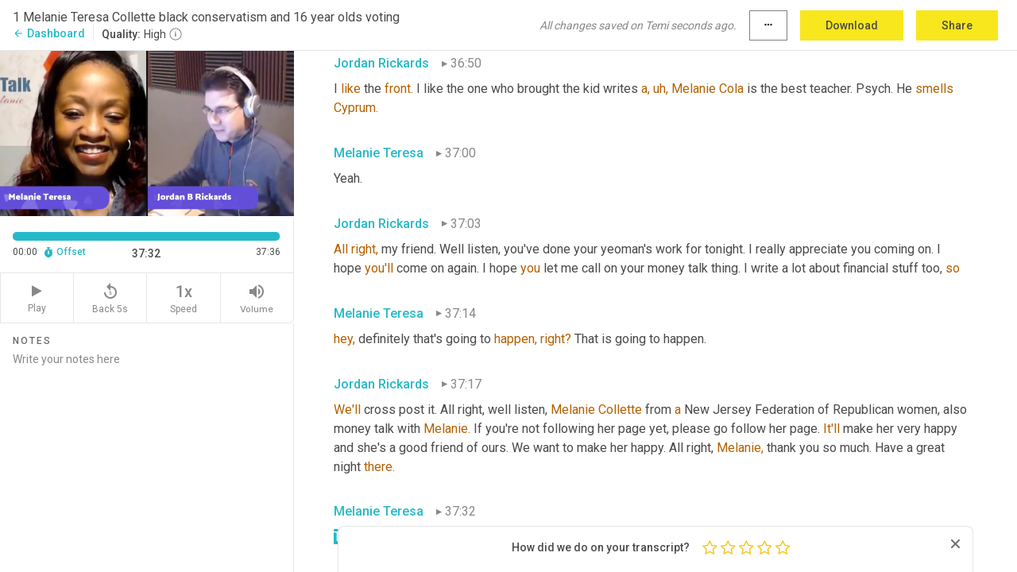

--- FILE ---
content_type: text/html; charset=utf-8
request_url: https://www.temi.com/editor/t/UAzXDWsyAaYLyCmieh0wgeDZ0bW_3ZtKWSGG5flQKfTZM-kqVyrepS8yle8Gwo4DvQ5BJnFA5frKCnmEBPc2oB6-Xqc?loadFrom=SharedLink&ts=2252.63
body_size: 96527
content:



<!DOCTYPE html>
<html lang="en">
<!-- Server: ip-10-2-72-218.us-west-2.compute.internal -->
<head>
    <title>Transcript Editor | temi.com</title>
    

<meta property="og:title" content="Transcript Editor | temi.com" />
<meta property="og:type" content="website" />
<meta property="og:site_name" content="temi" />
<meta property="og:description" content="Use Temi&#x2019;s free editor to polish your transcripts to 100% accuracy and edit or add speaker names. Export your transcript as a Word Doc, a PDF or a TXT file." />
<meta property="og:image" content="https://www.rev.com/content/img/temi/temi-logo-blue-text-large.jpg" />
<meta property="og:image:width" content="1121" />
<meta property="og:image:height" content="319" />
<meta property="og:url" content="https://www.temi.com/editor/t/UAzXDWsyAaYLyCmieh0wgeDZ0bW_3ZtKWSGG5flQKfTZM-kqVyrepS8yle8Gwo4DvQ5BJnFA5frKCnmEBPc2oB6-Xqc" />
<meta property="fb:app_id" content="1468830553199299" />
<meta property="twitter:card" content="summary_large_image" />
<meta property="twitter:site" content="@usetemi" />


        <meta name="robots" content="noindex" />
    <meta name="viewport" content="width=device-width, initial-scale=1, maximum-scale=1, user-scalable=0">
    <meta name="format-detection" content="telephone=no">
    <meta name="apple-itunes-app" content="app-id=1269856195">
    <link href="https://fonts.googleapis.com/icon?family=Material+Icons" rel="stylesheet">
    <link href="https://cdnjs.cloudflare.com/ajax/libs/ionicons/2.0.1/css/ionicons.min.css" rel="stylesheet">

    <link rel="shortcut icon" type="image/png" href="/content/img/temi/favicon.ico"/>

        <meta name="description" content="Use Temi’s free editor to polish your transcripts to 100% accuracy and edit or add speaker names. Export your transcript as a Word Doc, a PDF or a TXT file." />

    <script>
    (function() {
        var d = document;
        var c = d.createElement('script');
        if (!('noModule' in c) && 'onbeforeload' in c) {
            var s = false;
            d.addEventListener('beforeload', function(e) {
            if (e.target === c) {
                s = true;
            } else if (!e.target.hasAttribute('nomodule') || !s) {
                return;
            }
            e.preventDefault();
            }, true);

            c.type = 'module';
            c.src = '.';
            d.head.appendChild(c);
            c.remove();
        }
    }());
</script>
    <script src="/build/polyfills.bundle.js?v=fuUU8NlQmhiHFMPgQIoWr0_c2XIMnPFLaKW-x4XBcu8" nomodule></script>

        

        


    <script>
        !function(t,e){var o,n,p,r;e.__SV||(window.posthog=e,e._i=[],e.init=function(i,s,a){function g(t,e){var o=e.split(".");2==o.length&&(t=t[o[0]],e=o[1]),t[e]=function(){t.push([e].concat(Array.prototype.slice.call(arguments,0)))}}(p=t.createElement("script")).type="text/javascript",p.crossOrigin="anonymous",p.async=!0,p.src=s.api_host.replace(".i.posthog.com","-assets.i.posthog.com")+"/static/array.js",(r=t.getElementsByTagName("script")[0]).parentNode.insertBefore(p,r);var u=e;for(void 0!==a?u=e[a]=[]:a="posthog",u.people=u.people||[],u.toString=function(t){var e="posthog";return"posthog"!==a&&(e+="."+a),t||(e+=" (stub)"),e},u.people.toString=function(){return u.toString(1)+".people (stub)"},o="init Ce js Ls Te Fs Ds capture Ye calculateEventProperties Us register register_once register_for_session unregister unregister_for_session Ws getFeatureFlag getFeatureFlagPayload isFeatureEnabled reloadFeatureFlags updateEarlyAccessFeatureEnrollment getEarlyAccessFeatures on onFeatureFlags onSurveysLoaded onSessionId getSurveys getActiveMatchingSurveys renderSurvey canRenderSurvey canRenderSurveyAsync identify setPersonProperties group resetGroups setPersonPropertiesForFlags resetPersonPropertiesForFlags setGroupPropertiesForFlags resetGroupPropertiesForFlags reset get_distinct_id getGroups get_session_id get_session_replay_url alias set_config startSessionRecording stopSessionRecording sessionRecordingStarted captureException loadToolbar get_property getSessionProperty Bs zs createPersonProfile Hs Ms Gs opt_in_capturing opt_out_capturing has_opted_in_capturing has_opted_out_capturing get_explicit_consent_status is_capturing clear_opt_in_out_capturing Ns debug L qs getPageViewId captureTraceFeedback captureTraceMetric".split(" "),n=0;n<o.length;n++)g(u,o[n]);e._i.push([i,s,a])},e.__SV=1)}(document,window.posthog||[]);
        posthog.init('phc_H3TKX53cD9KCYtqK9ibmvakcFWMi2A1RZzkaSy9buzR', {
            api_host: 'https://us.i.posthog.com',
            defaults: '2025-05-24',
            person_profiles: 'identified_only'
        })
    </script>


    <script src="/build/bundles/legacy/jquery.js?v=Er3_kvZhQi5m1MV07SL3ajVDOM5mKrEc_53fdNEQakA"></script>
    <script src="/build/bundles/legacy/react.js?v=fjU7eEWWWuhiPMcTKDYO6q03emFXTwNlLPTno9QlcHw"></script>
    <link href="/content/fa/css/font-awesome.css" type="text/css" rel="stylesheet">
    





    <script src="/build/landing-page.bundle.js?v=4xpT12KaJgRavuqbz804H6MRtqmC9o5229p3XEOUJ1k"></script>
    

<script>
    !function () {
        window.segmentTrackingEnabled = true;
        var analytics = window.analytics = window.analytics || []; if (!analytics.initialize) if (analytics.invoked) window.console && console.error && console.error("Segment snippet included twice."); else {
            analytics.invoked = !0; analytics.methods = ["trackSubmit", "trackClick", "trackLink", "trackForm", "pageview", "identify", "reset", "group", "track", "ready", "alias", "debug", "page", "once", "off", "on", "addSourceMiddleware", "addIntegrationMiddleware", "setAnonymousId", "addDestinationMiddleware"]; analytics.factory = function (e) { return function () { var t = Array.prototype.slice.call(arguments); t.unshift(e); analytics.push(t); return analytics } }; for (var e = 0; e < analytics.methods.length; e++) { var key = analytics.methods[e]; analytics[key] = analytics.factory(key) } analytics.load = function (key, e) { var t = document.createElement("script"); t.type = "text/javascript"; t.async = !0; t.src = 'https://evs.bubo-bubo.rev.com/vuJKUsyQcbGfLatMF8YUDz/tyKCHHbrpCEF1awtHhhquy.min.js'; var n = document.getElementsByTagName("script")[0]; n.parentNode.insertBefore(t, n); analytics._loadOptions = e }; analytics._writeKey = 'WEmx47r1UEglal6RqTQxEBV8k5L4SKYb';
                analytics._cdn = 'https://evs.bubo-bubo.rev.com';
            analytics.SNIPPET_VERSION = "4.15.3";
            if (true) {
                analytics.load('WEmx47r1UEglal6RqTQxEBV8k5L4SKYb', {
                  integrations: {
                    "Segment.io": {
                      deliveryStrategy: {
                        strategy: "batching",
                        config: {
                          size: 20,
                          timeout: 5000
                        }
                      }
                    }
                  }
                });
                analytics.ready(function () {
                    const gaIsDefined = typeof (ga) === "function";
                    const isCustomer = "customers" === "customers";
                    if (!(gaIsDefined && isCustomer)) {
                        window.analytics.page({"isMobile":"false"});
                    } else {
                        ga(function (defaultTracker) {
                            // Default tracker may be undefined if window.ga has been loaded via GTM tag instead of
                            // GA snippet and ga('create') has not been called directly (as it is in the shared
                            // "_google-analytics" partial)
                            // This will try to use the client ID from GTM's tag-specific tracker (usually the
                            // first/only tracker returned by ga.getAll) if the default doesn't exist
                            const tracker = defaultTracker || ga.getAll()[0]
                            // Don't send GA client ID in Segment event if there's no tracker
                            if (!tracker) {
                                return window.analytics.page({"isMobile":"false"});
                            }
                            const clientId = tracker.get("clientId");
                            const externalIdObject =
                            {
                                externalIds: [
                                    {
                                        id: clientId,
                                        type: "ga_client_id",
                                        collection: "users",
                                        encoding: "none"
                                    }
                                ]
                            };
                            window.analytics.page({"isMobile":"false"}, externalIdObject);
                        });
                    }
                });
            }
        }

        // Send "isMobile" property along with all segment calls
        analytics.addSourceMiddleware(({ payload, next }) => {
            payload.obj.properties = payload.obj.properties || {};
            payload.obj.properties.isMobile = "false";
            next(payload);
        });
    }();
</script>

<script type="text/javascript">
    window.segmentReset = () => {
        if (window.analytics) {
            window.analytics.reset();
        }
    }
</script>


        

        



<script>
            window.ga = window.ga || function() { (ga.q = ga.q || []).push(arguments) };
            ga.l = +new Date;
            ga('create', 'UA-18309154-16', 'auto');</script><script async src='https://www.google-analytics.com/analytics.js'></script>
<script>
    ga('set', 'dimension1', 'Anonymous');
    ga('send', 'pageview');
</script>

        


        <script src="/build/mp.bundle.js?v=6Yzpm7Gp6WjAAhVj7xVttyl7yq-y5hYiDx5IvdwyOOA"></script>
        


<script type="text/javascript">rev_Mixpanel = new ft_Mixpanel('f0edb2cb4e2ba3424bb5e1c3840aadda', '', 'temi', false);</script>
    <script>
        window.addEventListener('load', function() {
            rev_Mixpanel.trackLinks("mixpanel-link");
        });
    </script>


    
    <link href="/build/styles/pages/editors/temi.css?v=KnITRJHrLHe8kt87nvLdHp5V2LoiPB2PImmPGV12NrQ" type="text/css" rel="stylesheet">

    
    <script src="/build/bundles/legacy/temi-editor.js?v=MH10KgW3h984TMKUIMwWHUygS3ZuyEDPe-Q35PieTiw"></script>
    <script src="/build/temi.bundle.js?v=fHgodC1hg6wykJgjtS7tus8FFdbVnA1PMPXPzGlySFY"></script>
    <script src="/build/standardized-audio-context.bundle.js?v=txPhpf9vjgBh3YC_LCf5RtjP79tBEwl1gZ6GDoOHE5I"></script>
    <script>
            !function(a,b,c,d,e,f,g,h){a.RaygunObject=e,a[e]=a[e]||function(){
            (a[e].o=a[e].o||[]).push(arguments)},f=b.createElement(c),g=b.getElementsByTagName(c)[0],
            f.async=1,f.src=d,g.parentNode.insertBefore(f,g),h=a.onerror,a.onerror=function(b,c,d,f,g){
            h&&h(b,c,d,f,g),g||(g=new Error(b)),a[e].q=a[e].q||[],a[e].q.push({
            e:g})}}(window,document,"script","//cdn.raygun.io/raygun4js/raygun.min.js","rg4js");
        

            rg4js('options', {
                debugMode: true,
                ignoreAjaxAbort: true,
                ignoreAjaxError: true,
                ignore3rdPartyErrors: true
            });
            rg4js('apiKey', 'eIWQURn3Q+LVjvLWfppMgA==');
            rg4js('enableCrashReporting', true);
        
window.rg4js = rg4js;</script>

    <meta name="viewport" content="width=device-width, initial-scale=1, maximum-scale=1, user-scalable=0" />


</head>
<body>
        

    <div id="body-wrapper">
        <div id="promo" class="promo">
            <header id="header" class="fixed-position"></header>

        </div>

        




<div class="roboto dark-gray flex flex-column vh-100">
    



<div id="root"></div>


</div>

    </div>


    <script type="text/javascript">
        $(function () {
            window.stEditor.InitEditor({
                rootElement: 'root',
                minPasswordLength: 8,
                model: {"isApproved":true,"email":"jordanrickards@hotmail.com","draft":{"id":1154956,"versionNumber":20,"nodes":[{"object":"block","type":"Monologue","nodes":[{"nodes":[{"object":"text","leaves":[{"object":"leaf","text":"","marks":[]}]}],"object":"block","type":"Speaker","data":{"speakerId":0}},{"nodes":[{"object":"text","leaves":[{"object":"leaf","text":"00:01","marks":[]}]}],"object":"block","type":"Timestamp","data":{"seconds":1.8}},{"nodes":[{"object":"text","leaves":[{"object":"leaf","text":"All right. Welcome to conservative opinion.com. This is a video podcast our guest today is ","marks":[]},{"object":"leaf","text":"uh,","marks":[{"type":"LowConfidence"}]},{"object":"leaf","text":" it says Melanie Teresa. I know her ","marks":[]},{"object":"leaf","text":"more","marks":[{"type":"LowConfidence"}]},{"object":"leaf","text":" ","marks":[]},{"object":"leaf","text":"has","marks":[{"type":"LowConfidence"}]},{"object":"leaf","text":" ","marks":[]},{"object":"leaf","text":"a","marks":[{"type":"LowConfidence"}]},{"object":"leaf","text":" ","marks":[]},{"object":"leaf","text":"Melanie Colette","marks":[{"type":"LowConfidence"}]},{"object":"leaf","text":" who is ","marks":[]},{"object":"leaf","text":"a,","marks":[{"type":"LowConfidence"}]},{"object":"leaf","text":" what ","marks":[]},{"object":"leaf","text":"are,","marks":[{"type":"LowConfidence"}]},{"object":"leaf","text":" you now, the Executive Director of the New Jersey Federation of Republican women. Is that right Melanie?","marks":[]}]}],"object":"block","type":"Content","data":{"Timestamps":[{"Start":1800,"End":1910,"Bitc":null},{"Start":2100,"End":2290,"Bitc":null},{"Start":2291,"End":2590,"Bitc":null},{"Start":2591,"End":2740,"Bitc":null},{"Start":2741,"End":3310,"Bitc":null},{"Start":3311,"End":4210,"Bitc":null},{"Start":4211,"End":4390,"Bitc":null},{"Start":4391,"End":4570,"Bitc":null},{"Start":4571,"End":4720,"Bitc":null},{"Start":4721,"End":5050,"Bitc":null},{"Start":5051,"End":6440,"Bitc":null},{"Start":6440,"End":6440,"Bitc":null},{"Start":6440,"End":6440,"Bitc":null},{"Start":6620,"End":6890,"Bitc":null},{"Start":6891,"End":7130,"Bitc":null},{"Start":7730,"End":7730,"Bitc":null},{"Start":7731,"End":7910,"Bitc":null},{"Start":7911,"End":8120,"Bitc":null},{"Start":8121,"End":8900,"Bitc":null},{"Start":8900,"End":8900,"Bitc":null},{"Start":8901,"End":8990,"Bitc":null},{"Start":8991,"End":9140,"Bitc":null},{"Start":9141,"End":9290,"Bitc":null},{"Start":9540,"End":9540,"Bitc":null},{"Start":9790,"End":9790,"Bitc":null},{"Start":9791,"End":9900,"Bitc":null},{"Start":10700,"End":10700,"Bitc":null},{"Start":10700,"End":10700,"Bitc":null},{"Start":10910,"End":11180,"Bitc":null},{"Start":11181,"End":11500,"Bitc":null},{"Start":11940,"End":11940,"Bitc":null},{"Start":12440,"End":12620,"Bitc":null},{"Start":12680,"End":12680,"Bitc":null},{"Start":12681,"End":12750,"Bitc":null},{"Start":12751,"End":12840,"Bitc":null},{"Start":12870,"End":13010,"Bitc":null},{"Start":13011,"End":13490,"Bitc":null},{"Start":13491,"End":13910,"Bitc":null},{"Start":13911,"End":14000,"Bitc":null},{"Start":14001,"End":14060,"Bitc":null},{"Start":14061,"End":14630,"Bitc":null},{"Start":14630,"End":14630,"Bitc":null},{"Start":14930,"End":15530,"Bitc":null},{"Start":15531,"End":15620,"Bitc":null},{"Start":15621,"End":16130,"Bitc":null},{"Start":16131,"End":16370,"Bitc":null},{"Start":16371,"End":16460,"Bitc":null},{"Start":16461,"End":16610,"Bitc":null},{"Start":16611,"End":16880,"Bitc":null},{"Start":19220,"End":19610,"Bitc":null}]}}],"data":{"monologueId":0,"customData":{}}},{"object":"block","type":"Monologue","nodes":[{"nodes":[{"object":"text","leaves":[{"object":"leaf","text":"","marks":[]}]}],"object":"block","type":"Speaker","data":{"speakerId":1}},{"nodes":[{"object":"text","leaves":[{"object":"leaf","text":"00:20","marks":[]}]}],"object":"block","type":"Timestamp","data":{"seconds":20.17}},{"nodes":[{"object":"text","leaves":[{"object":"leaf","text":"Yes, you did? I'm sorry. I, you know what, I apologize. I turned the sound down so that when I went to the, ","marks":[]},{"object":"leaf","text":"I","marks":[{"type":"LowConfidence"}]},{"object":"leaf","text":" ","marks":[]},{"object":"leaf","text":"would","marks":[{"type":"LowConfidence"}]},{"object":"leaf","text":" get like double ","marks":[]},{"object":"leaf","text":"feedback.","marks":[{"type":"LowConfidence"}]},{"object":"leaf","text":" I apologize. Yeah.","marks":[]}]}],"object":"block","type":"Content","data":{"Timestamps":[{"Start":20170,"End":20590,"Bitc":null},{"Start":20610,"End":20740,"Bitc":null},{"Start":20741,"End":21070,"Bitc":null},{"Start":21071,"End":21220,"Bitc":null},{"Start":21221,"End":21640,"Bitc":null},{"Start":21641,"End":21790,"Bitc":null},{"Start":21840,"End":21950,"Bitc":null},{"Start":21960,"End":22120,"Bitc":null},{"Start":22121,"End":22510,"Bitc":null},{"Start":22600,"End":22780,"Bitc":null},{"Start":22781,"End":23500,"Bitc":null},{"Start":23501,"End":23590,"Bitc":null},{"Start":23591,"End":23920,"Bitc":null},{"Start":23921,"End":23980,"Bitc":null},{"Start":23981,"End":24400,"Bitc":null},{"Start":24401,"End":25000,"Bitc":null},{"Start":25180,"End":25360,"Bitc":null},{"Start":25361,"End":25540,"Bitc":null},{"Start":25541,"End":25660,"Bitc":null},{"Start":25661,"End":25750,"Bitc":null},{"Start":25751,"End":25930,"Bitc":null},{"Start":25931,"End":25990,"Bitc":null},{"Start":25991,"End":26080,"Bitc":null},{"Start":26220,"End":26410,"Bitc":null},{"Start":26570,"End":26570,"Bitc":null},{"Start":26950,"End":27190,"Bitc":null},{"Start":27191,"End":27400,"Bitc":null},{"Start":27401,"End":27670,"Bitc":null},{"Start":28180,"End":28180,"Bitc":null},{"Start":28240,"End":28360,"Bitc":null},{"Start":28361,"End":28840,"Bitc":null},{"Start":28870,"End":29020,"Bitc":null}]}}],"data":{"monologueId":1,"customData":{}}},{"object":"block","type":"Monologue","nodes":[{"nodes":[{"object":"text","leaves":[{"object":"leaf","text":"","marks":[]}]}],"object":"block","type":"Speaker","data":{"speakerId":0}},{"nodes":[{"object":"text","leaves":[{"object":"leaf","text":"00:29","marks":[]}]}],"object":"block","type":"Timestamp","data":{"seconds":29.33}},{"nodes":[{"object":"text","leaves":[{"object":"leaf","text":"Well you're gonna need to hear for this. So ","marks":[]},{"object":"leaf","text":"anyway,","marks":[{"type":"LowConfidence"}]},{"object":"leaf","text":" I was just introducing you, ","marks":[]},{"object":"leaf","text":"uh,","marks":[{"type":"LowConfidence"}]},{"object":"leaf","text":" as the, what ","marks":[]},{"object":"leaf","text":"is","marks":[{"type":"LowConfidence"}]},{"object":"leaf","text":" the vice chair of the New Jersey ","marks":[]},{"object":"leaf","text":"Republicans?","marks":[{"type":"LowConfidence"}]},{"object":"leaf","text":" The Federation of Republican women. Is that right?","marks":[]}]}],"object":"block","type":"Content","data":{"Timestamps":[{"Start":29330,"End":29450,"Bitc":null},{"Start":29451,"End":29540,"Bitc":null},{"Start":29541,"End":29690,"Bitc":null},{"Start":29691,"End":29780,"Bitc":null},{"Start":29781,"End":29870,"Bitc":null},{"Start":29871,"End":30050,"Bitc":null},{"Start":30051,"End":30140,"Bitc":null},{"Start":30141,"End":30410,"Bitc":null},{"Start":30650,"End":30890,"Bitc":null},{"Start":31300,"End":31300,"Bitc":null},{"Start":31300,"End":31300,"Bitc":null},{"Start":31300,"End":31300,"Bitc":null},{"Start":31300,"End":31300,"Bitc":null},{"Start":31310,"End":31820,"Bitc":null},{"Start":31821,"End":32120,"Bitc":null},{"Start":32360,"End":32360,"Bitc":null},{"Start":32490,"End":32780,"Bitc":null},{"Start":32781,"End":33020,"Bitc":null},{"Start":33021,"End":33200,"Bitc":null},{"Start":33290,"End":33290,"Bitc":null},{"Start":33560,"End":33680,"Bitc":null},{"Start":33681,"End":33980,"Bitc":null},{"Start":33981,"End":34280,"Bitc":null},{"Start":34281,"End":34370,"Bitc":null},{"Start":34371,"End":34580,"Bitc":null},{"Start":34670,"End":35120,"Bitc":null},{"Start":35120,"End":35120,"Bitc":null},{"Start":35730,"End":35730,"Bitc":null},{"Start":35730,"End":35730,"Bitc":null},{"Start":35750,"End":36200,"Bitc":null},{"Start":36201,"End":36260,"Bitc":null},{"Start":36261,"End":36680,"Bitc":null},{"Start":36681,"End":36920,"Bitc":null},{"Start":36921,"End":37040,"Bitc":null},{"Start":37041,"End":37160,"Bitc":null},{"Start":37161,"End":37430,"Bitc":null}]}}],"data":{"monologueId":2,"customData":{}}},{"object":"block","type":"Monologue","nodes":[{"nodes":[{"object":"text","leaves":[{"object":"leaf","text":"","marks":[]}]}],"object":"block","type":"Speaker","data":{"speakerId":1}},{"nodes":[{"object":"text","leaves":[{"object":"leaf","text":"00:38","marks":[]}]}],"object":"block","type":"Timestamp","data":{"seconds":38.08}},{"nodes":[{"object":"text","leaves":[{"object":"leaf","text":"First Vice Chair, yes.","marks":[]}]}],"object":"block","type":"Content","data":{"Timestamps":[{"Start":38080,"End":38320,"Bitc":null},{"Start":38321,"End":38590,"Bitc":null},{"Start":38591,"End":38860,"Bitc":null},{"Start":38861,"End":39280,"Bitc":null}]}}],"data":{"monologueId":3,"customData":{}}},{"object":"block","type":"Monologue","nodes":[{"nodes":[{"object":"text","leaves":[{"object":"leaf","text":"","marks":[]}]}],"object":"block","type":"Speaker","data":{"speakerId":0}},{"nodes":[{"object":"text","leaves":[{"object":"leaf","text":"00:39","marks":[]}]}],"object":"block","type":"Timestamp","data":{"seconds":39.55}},{"nodes":[{"object":"text","leaves":[{"object":"leaf","text":"And you also host your own show Money Talk with ","marks":[]},{"object":"leaf","text":"Melanie,","marks":[{"type":"LowConfidence"}]},{"object":"leaf","text":" ","marks":[]},{"object":"leaf","text":"is","marks":[{"type":"LowConfidence"}]},{"object":"leaf","text":" ","marks":[]},{"object":"leaf","text":"that","marks":[{"type":"LowConfidence"}]},{"object":"leaf","text":" correct?","marks":[]}]}],"object":"block","type":"Content","data":{"Timestamps":[{"Start":39550,"End":39730,"Bitc":null},{"Start":39731,"End":39790,"Bitc":null},{"Start":39791,"End":40060,"Bitc":null},{"Start":40061,"End":40300,"Bitc":null},{"Start":40301,"End":40420,"Bitc":null},{"Start":40421,"End":40630,"Bitc":null},{"Start":40810,"End":41080,"Bitc":null},{"Start":41081,"End":41320,"Bitc":null},{"Start":41321,"End":41560,"Bitc":null},{"Start":41561,"End":41680,"Bitc":null},{"Start":41960,"End":41960,"Bitc":null},{"Start":42020,"End":42020,"Bitc":null},{"Start":42120,"End":42120,"Bitc":null},{"Start":42130,"End":42400,"Bitc":null}]}}],"data":{"monologueId":4,"customData":{}}},{"object":"block","type":"Monologue","nodes":[{"nodes":[{"object":"text","leaves":[{"object":"leaf","text":"","marks":[]}]}],"object":"block","type":"Speaker","data":{"speakerId":1}},{"nodes":[{"object":"text","leaves":[{"object":"leaf","text":"00:42","marks":[]}]}],"object":"block","type":"Timestamp","data":{"seconds":42.97}},{"nodes":[{"object":"text","leaves":[{"object":"leaf","text":"I do indeed. ","marks":[]},{"object":"leaf","text":"All","marks":[{"type":"LowConfidence"}]},{"object":"leaf","text":" ","marks":[]},{"object":"leaf","text":"right.","marks":[{"type":"LowConfidence"}]}]}],"object":"block","type":"Content","data":{"Timestamps":[{"Start":42970,"End":43150,"Bitc":null},{"Start":43151,"End":43390,"Bitc":null},{"Start":43391,"End":43900,"Bitc":null},{"Start":44470,"End":44470,"Bitc":null},{"Start":44680,"End":44680,"Bitc":null}]}}],"data":{"monologueId":5,"customData":{}}},{"object":"block","type":"Monologue","nodes":[{"nodes":[{"object":"text","leaves":[{"object":"leaf","text":"","marks":[]}]}],"object":"block","type":"Speaker","data":{"speakerId":0}},{"nodes":[{"object":"text","leaves":[{"object":"leaf","text":"00:44","marks":[]}]}],"object":"block","type":"Timestamp","data":{"seconds":44.93}},{"nodes":[{"object":"text","leaves":[{"object":"leaf","text":"That ","marks":[]},{"object":"leaf","text":"can","marks":[{"type":"LowConfidence"}]},{"object":"leaf","text":" be seen on your own, Facebook page gets thousands of viewers and we certainly hope that you're going to join us a lot more. ","marks":[]},{"object":"leaf","text":"Oh,","marks":[{"type":"LowConfidence"}]},{"object":"leaf","text":" Melanie, reason I called you on today is I went on your Facebook page today and ","marks":[]},{"object":"leaf","text":"uh,","marks":[{"type":"LowConfidence"}]},{"object":"leaf","text":" of course I'm always on your Facebook page and ","marks":[]},{"object":"leaf","text":"you're","marks":[{"type":"LowConfidence"}]},{"object":"leaf","text":" always on mine. It's hilarious. But you had something on there and you know, you and I have spoken at length about this ","marks":[]},{"object":"leaf","text":"since","marks":[{"type":"LowConfidence"}]},{"object":"leaf","text":" ","marks":[]},{"object":"leaf","text":"your,","marks":[{"type":"LowConfidence"}]},{"object":"leaf","text":" your ","marks":[]},{"object":"leaf","text":"posts.","marks":[{"type":"LowConfidence"}]},{"object":"leaf","text":" ","marks":[]},{"object":"leaf","text":"They","marks":[{"type":"LowConfidence"}]},{"object":"leaf","text":" was simply, can someone explain what this ","marks":[]},{"object":"leaf","text":"blackness","marks":[{"type":"LowConfidence"}]},{"object":"leaf","text":" is I'm supposed to be so concerned about now ","marks":[]},{"object":"leaf","text":"for,","marks":[{"type":"LowConfidence"}]},{"object":"leaf","text":" for those of you who might be listening to ","marks":[]},{"object":"leaf","text":"this","marks":[{"type":"LowConfidence"}]},{"object":"leaf","text":" instead of watching this, uh, Melanie is a lovely African American woman. I don't think of you as my black friend by the way. I just think of you as my beautiful friend who by the way happens to be single.","marks":[]}]}],"object":"block","type":"Content","data":{"Timestamps":[{"Start":44930,"End":44930,"Bitc":null},{"Start":45020,"End":45020,"Bitc":null},{"Start":45021,"End":45140,"Bitc":null},{"Start":45141,"End":45440,"Bitc":null},{"Start":45441,"End":45620,"Bitc":null},{"Start":45621,"End":45770,"Bitc":null},{"Start":45771,"End":46160,"Bitc":null},{"Start":46430,"End":47000,"Bitc":null},{"Start":47001,"End":47270,"Bitc":null},{"Start":47271,"End":47580,"Bitc":null},{"Start":47690,"End":48110,"Bitc":null},{"Start":48111,"End":48200,"Bitc":null},{"Start":48201,"End":48530,"Bitc":null},{"Start":48531,"End":48650,"Bitc":null},{"Start":48651,"End":48740,"Bitc":null},{"Start":48741,"End":49070,"Bitc":null},{"Start":49071,"End":49370,"Bitc":null},{"Start":49610,"End":49790,"Bitc":null},{"Start":49791,"End":49910,"Bitc":null},{"Start":49911,"End":50030,"Bitc":null},{"Start":50031,"End":50090,"Bitc":null},{"Start":50091,"End":50330,"Bitc":null},{"Start":50331,"End":50450,"Bitc":null},{"Start":50451,"End":50540,"Bitc":null},{"Start":50541,"End":50720,"Bitc":null},{"Start":50721,"End":51080,"Bitc":null},{"Start":51470,"End":51470,"Bitc":null},{"Start":51590,"End":52030,"Bitc":null},{"Start":53030,"End":53360,"Bitc":null},{"Start":53361,"End":53450,"Bitc":null},{"Start":53451,"End":53750,"Bitc":null},{"Start":53751,"End":53870,"Bitc":null},{"Start":53871,"End":54080,"Bitc":null},{"Start":54081,"End":54410,"Bitc":null},{"Start":54411,"End":54590,"Bitc":null},{"Start":54591,"End":54680,"Bitc":null},{"Start":54681,"End":54830,"Bitc":null},{"Start":54831,"End":54920,"Bitc":null},{"Start":54921,"End":55040,"Bitc":null},{"Start":55041,"End":55460,"Bitc":null},{"Start":55461,"End":55700,"Bitc":null},{"Start":55701,"End":56090,"Bitc":null},{"Start":56360,"End":56780,"Bitc":null},{"Start":57050,"End":57050,"Bitc":null},{"Start":57051,"End":57320,"Bitc":null},{"Start":57321,"End":57530,"Bitc":null},{"Start":57710,"End":57800,"Bitc":null},{"Start":57801,"End":58010,"Bitc":null},{"Start":58011,"End":58130,"Bitc":null},{"Start":58131,"End":58220,"Bitc":null},{"Start":58221,"End":58610,"Bitc":null},{"Start":58611,"End":58800,"Bitc":null},{"Start":58801,"End":58890,"Bitc":null},{"Start":58960,"End":58960,"Bitc":null},{"Start":58970,"End":59180,"Bitc":null},{"Start":59181,"End":59300,"Bitc":null},{"Start":59301,"End":59510,"Bitc":null},{"Start":59511,"End":59630,"Bitc":null},{"Start":59631,"End":60080,"Bitc":null},{"Start":60410,"End":60590,"Bitc":null},{"Start":60591,"End":60710,"Bitc":null},{"Start":60711,"End":60860,"Bitc":null},{"Start":60861,"End":61190,"Bitc":null},{"Start":61191,"End":61400,"Bitc":null},{"Start":61401,"End":61700,"Bitc":null},{"Start":61940,"End":62330,"Bitc":null},{"Start":62620,"End":62820,"Bitc":null},{"Start":62830,"End":62950,"Bitc":null},{"Start":62951,"End":63050,"Bitc":null},{"Start":63051,"End":63140,"Bitc":null},{"Start":63141,"End":63230,"Bitc":null},{"Start":63231,"End":63290,"Bitc":null},{"Start":63291,"End":63650,"Bitc":null},{"Start":63651,"End":63710,"Bitc":null},{"Start":63711,"End":64040,"Bitc":null},{"Start":64041,"End":64340,"Bitc":null},{"Start":64341,"End":64520,"Bitc":null},{"Start":64930,"End":64930,"Bitc":null},{"Start":65210,"End":65210,"Bitc":null},{"Start":65220,"End":65380,"Bitc":null},{"Start":65670,"End":65670,"Bitc":null},{"Start":65780,"End":65780,"Bitc":null},{"Start":65781,"End":65900,"Bitc":null},{"Start":65901,"End":66200,"Bitc":null},{"Start":66201,"End":66350,"Bitc":null},{"Start":66351,"End":66680,"Bitc":null},{"Start":66681,"End":67070,"Bitc":null},{"Start":67071,"End":67220,"Bitc":null},{"Start":67221,"End":67370,"Bitc":null},{"Start":67800,"End":67800,"Bitc":null},{"Start":67850,"End":67970,"Bitc":null},{"Start":67971,"End":68090,"Bitc":null},{"Start":68091,"End":68450,"Bitc":null},{"Start":68451,"End":68510,"Bitc":null},{"Start":68511,"End":68660,"Bitc":null},{"Start":68661,"End":68840,"Bitc":null},{"Start":68841,"End":69200,"Bitc":null},{"Start":69201,"End":69380,"Bitc":null},{"Start":69620,"End":69860,"Bitc":null},{"Start":70580,"End":70580,"Bitc":null},{"Start":72100,"End":72250,"Bitc":null},{"Start":72260,"End":72470,"Bitc":null},{"Start":72471,"End":72560,"Bitc":null},{"Start":72561,"End":72650,"Bitc":null},{"Start":72651,"End":72770,"Bitc":null},{"Start":72771,"End":72980,"Bitc":null},{"Start":72981,"End":73070,"Bitc":null},{"Start":73071,"End":73430,"Bitc":null},{"Start":73431,"End":73520,"Bitc":null},{"Start":73610,"End":73610,"Bitc":null},{"Start":73611,"End":73820,"Bitc":null},{"Start":73821,"End":73910,"Bitc":null},{"Start":73911,"End":74300,"Bitc":null},{"Start":74301,"End":74600,"Bitc":null},{"Start":74870,"End":75190,"Bitc":null},{"Start":75230,"End":75680,"Bitc":null},{"Start":75681,"End":75920,"Bitc":null},{"Start":76190,"End":76310,"Bitc":null},{"Start":76311,"End":76700,"Bitc":null},{"Start":76701,"End":77540,"Bitc":null},{"Start":77540,"End":77540,"Bitc":null},{"Start":77541,"End":77780,"Bitc":null},{"Start":77781,"End":77870,"Bitc":null},{"Start":77871,"End":78080,"Bitc":null},{"Start":78081,"End":78320,"Bitc":null},{"Start":78321,"End":78410,"Bitc":null},{"Start":78411,"End":78620,"Bitc":null},{"Start":78621,"End":78950,"Bitc":null},{"Start":78980,"End":79220,"Bitc":null},{"Start":79221,"End":79550,"Bitc":null},{"Start":79551,"End":79820,"Bitc":null},{"Start":79821,"End":79970,"Bitc":null},{"Start":79971,"End":80090,"Bitc":null},{"Start":80091,"End":80210,"Bitc":null},{"Start":80211,"End":80270,"Bitc":null},{"Start":80271,"End":80420,"Bitc":null},{"Start":80421,"End":80600,"Bitc":null},{"Start":80601,"End":80690,"Bitc":null},{"Start":80691,"End":80810,"Bitc":null},{"Start":80811,"End":80930,"Bitc":null},{"Start":80931,"End":81080,"Bitc":null},{"Start":81081,"End":81530,"Bitc":null},{"Start":81531,"End":81980,"Bitc":null},{"Start":82490,"End":82610,"Bitc":null},{"Start":82611,"End":83180,"Bitc":null},{"Start":83181,"End":83270,"Bitc":null},{"Start":83271,"End":83390,"Bitc":null},{"Start":83391,"End":83780,"Bitc":null},{"Start":83781,"End":83870,"Bitc":null},{"Start":83871,"End":83960,"Bitc":null},{"Start":83961,"End":84350,"Bitc":null}]}}],"data":{"monologueId":6,"customData":{}}},{"object":"block","type":"Monologue","nodes":[{"nodes":[{"object":"text","leaves":[{"object":"leaf","text":"","marks":[]}]}],"object":"block","type":"Speaker","data":{"speakerId":0}},{"nodes":[{"object":"text","leaves":[{"object":"leaf","text":"01:26","marks":[]}]}],"object":"block","type":"Timestamp","data":{"seconds":86.61}},{"nodes":[{"object":"text","leaves":[{"object":"leaf","text":"All","marks":[{"type":"LowConfidence"}]},{"object":"leaf","text":" ","marks":[]},{"object":"leaf","text":"thanks","marks":[{"type":"LowConfidence"}]},{"object":"leaf","text":" for those ","marks":[]},{"object":"leaf","text":"of","marks":[{"type":"LowConfidence"}]},{"object":"leaf","text":" you who are care about such things. And also she does date white guys. So that's good for like 99% of my audience. But this is conservative opinion. Anyway, but Melanie, you know, we've, we've spoken about this before. Can you just tell some of our viewers, ","marks":[]},{"object":"leaf","text":"um,","marks":[{"type":"LowConfidence"}]},{"object":"leaf","text":" what your own personal ","marks":[]},{"object":"leaf","text":"experiences,","marks":[{"type":"LowConfidence"}]},{"object":"leaf","text":" especially, you know, you've told me before about like how your own family has treated you. It's almost like when you talked about, you know, coming out ","marks":[]},{"object":"leaf","text":"as","marks":[{"type":"LowConfidence"}]},{"object":"leaf","text":" conservative to them and almost ","marks":[]},{"object":"leaf","text":"runs","marks":[{"type":"LowConfidence"}]},{"object":"leaf","text":" ","marks":[]},{"object":"leaf","text":"you.","marks":[{"type":"LowConfidence"}]},{"object":"leaf","text":" Some stories I hear of like, you know, young gay kids coming out to their ","marks":[]},{"object":"leaf","text":"path","marks":[{"type":"LowConfidence"}]},{"object":"leaf","text":" and see those kids. I think they get a lot more acceptance than what you've told me you've gotten. So you could just share that with our viewers.","marks":[]}]}],"object":"block","type":"Content","data":{"Timestamps":[{"Start":86610,"End":86610,"Bitc":null},{"Start":86960,"End":86960,"Bitc":null},{"Start":86970,"End":87050,"Bitc":null},{"Start":87051,"End":87260,"Bitc":null},{"Start":87290,"End":87290,"Bitc":null},{"Start":87291,"End":87360,"Bitc":null},{"Start":87370,"End":87450,"Bitc":null},{"Start":87451,"End":87710,"Bitc":null},{"Start":88040,"End":88280,"Bitc":null},{"Start":88281,"End":88520,"Bitc":null},{"Start":88521,"End":88760,"Bitc":null},{"Start":88761,"End":89060,"Bitc":null},{"Start":89061,"End":89210,"Bitc":null},{"Start":89211,"End":89450,"Bitc":null},{"Start":89500,"End":90040,"Bitc":null},{"Start":90290,"End":90560,"Bitc":null},{"Start":90561,"End":90770,"Bitc":null},{"Start":90771,"End":90950,"Bitc":null},{"Start":90951,"End":91220,"Bitc":null},{"Start":91221,"End":91550,"Bitc":null},{"Start":91700,"End":91940,"Bitc":null},{"Start":91941,"End":92120,"Bitc":null},{"Start":92121,"End":92300,"Bitc":null},{"Start":92301,"End":92510,"Bitc":null},{"Start":92511,"End":93260,"Bitc":null},{"Start":93261,"End":93320,"Bitc":null},{"Start":93321,"End":93440,"Bitc":null},{"Start":93441,"End":93950,"Bitc":null},{"Start":94220,"End":94460,"Bitc":null},{"Start":96860,"End":97040,"Bitc":null},{"Start":97041,"End":97160,"Bitc":null},{"Start":97161,"End":97760,"Bitc":null},{"Start":97761,"End":98120,"Bitc":null},{"Start":98121,"End":98510,"Bitc":null},{"Start":98870,"End":99020,"Bitc":null},{"Start":99021,"End":99470,"Bitc":null},{"Start":99740,"End":99890,"Bitc":null},{"Start":99891,"End":100010,"Bitc":null},{"Start":100011,"End":100280,"Bitc":null},{"Start":100370,"End":100610,"Bitc":null},{"Start":100611,"End":100970,"Bitc":null},{"Start":100971,"End":101270,"Bitc":null},{"Start":101271,"End":101420,"Bitc":null},{"Start":101421,"End":101930,"Bitc":null},{"Start":102030,"End":102170,"Bitc":null},{"Start":102171,"End":102260,"Bitc":null},{"Start":102261,"End":102440,"Bitc":null},{"Start":102441,"End":102710,"Bitc":null},{"Start":102711,"End":102890,"Bitc":null},{"Start":102891,"End":103010,"Bitc":null},{"Start":103011,"End":103510,"Bitc":null},{"Start":103520,"End":104030,"Bitc":null},{"Start":104650,"End":104650,"Bitc":null},{"Start":105020,"End":105260,"Bitc":null},{"Start":105261,"End":105380,"Bitc":null},{"Start":105381,"End":105500,"Bitc":null},{"Start":105501,"End":105920,"Bitc":null},{"Start":106730,"End":106730,"Bitc":null},{"Start":106940,"End":107420,"Bitc":null},{"Start":107421,"End":107510,"Bitc":null},{"Start":107511,"End":107600,"Bitc":null},{"Start":107601,"End":107750,"Bitc":null},{"Start":107751,"End":107930,"Bitc":null},{"Start":107931,"End":108020,"Bitc":null},{"Start":108021,"End":108410,"Bitc":null},{"Start":108411,"End":108770,"Bitc":null},{"Start":108771,"End":109010,"Bitc":null},{"Start":109100,"End":109370,"Bitc":null},{"Start":109371,"End":109550,"Bitc":null},{"Start":109551,"End":109760,"Bitc":null},{"Start":109761,"End":110240,"Bitc":null},{"Start":110241,"End":110420,"Bitc":null},{"Start":110421,"End":110780,"Bitc":null},{"Start":110781,"End":110900,"Bitc":null},{"Start":110901,"End":111020,"Bitc":null},{"Start":111021,"End":111320,"Bitc":null},{"Start":111321,"End":111590,"Bitc":null},{"Start":111860,"End":112010,"Bitc":null},{"Start":112011,"End":112130,"Bitc":null},{"Start":112131,"End":112490,"Bitc":null},{"Start":112491,"End":112820,"Bitc":null},{"Start":113000,"End":113270,"Bitc":null},{"Start":113271,"End":113570,"Bitc":null},{"Start":113930,"End":114350,"Bitc":null},{"Start":114351,"End":114620,"Bitc":null},{"Start":114960,"End":114960,"Bitc":null},{"Start":115010,"End":115610,"Bitc":null},{"Start":115611,"End":115670,"Bitc":null},{"Start":115671,"End":115790,"Bitc":null},{"Start":115791,"End":115880,"Bitc":null},{"Start":115881,"End":116080,"Bitc":null},{"Start":116310,"End":116310,"Bitc":null},{"Start":116410,"End":116410,"Bitc":null},{"Start":116430,"End":116600,"Bitc":null},{"Start":116601,"End":116990,"Bitc":null},{"Start":116991,"End":117050,"Bitc":null},{"Start":117051,"End":117290,"Bitc":null},{"Start":117291,"End":117380,"Bitc":null},{"Start":117381,"End":117620,"Bitc":null},{"Start":117621,"End":117710,"Bitc":null},{"Start":117711,"End":117860,"Bitc":null},{"Start":117890,"End":118190,"Bitc":null},{"Start":118191,"End":118370,"Bitc":null},{"Start":118371,"End":118670,"Bitc":null},{"Start":118671,"End":118910,"Bitc":null},{"Start":118911,"End":119030,"Bitc":null},{"Start":119031,"End":119120,"Bitc":null},{"Start":119121,"End":119240,"Bitc":null},{"Start":119540,"End":119540,"Bitc":null},{"Start":121200,"End":121310,"Bitc":null},{"Start":121311,"End":121520,"Bitc":null},{"Start":121521,"End":121760,"Bitc":null},{"Start":121761,"End":122180,"Bitc":null},{"Start":122600,"End":122720,"Bitc":null},{"Start":122721,"End":122930,"Bitc":null},{"Start":122931,"End":123050,"Bitc":null},{"Start":123051,"End":123200,"Bitc":null},{"Start":123201,"End":123260,"Bitc":null},{"Start":123261,"End":123410,"Bitc":null},{"Start":123411,"End":123590,"Bitc":null},{"Start":123591,"End":124160,"Bitc":null},{"Start":124161,"End":124310,"Bitc":null},{"Start":124311,"End":124460,"Bitc":null},{"Start":124461,"End":124640,"Bitc":null},{"Start":124641,"End":124820,"Bitc":null},{"Start":124821,"End":124910,"Bitc":null},{"Start":124911,"End":125090,"Bitc":null},{"Start":125091,"End":125360,"Bitc":null},{"Start":125361,"End":125450,"Bitc":null},{"Start":125451,"End":125510,"Bitc":null},{"Start":125511,"End":125630,"Bitc":null},{"Start":125631,"End":125780,"Bitc":null},{"Start":125781,"End":125930,"Bitc":null},{"Start":125931,"End":126050,"Bitc":null},{"Start":126051,"End":126200,"Bitc":null},{"Start":126201,"End":126550,"Bitc":null},{"Start":126560,"End":127040,"Bitc":null}]}}],"data":{"monologueId":7,"customData":{}}},{"object":"block","type":"Monologue","nodes":[{"nodes":[{"object":"text","leaves":[{"object":"leaf","text":"","marks":[]}]}],"object":"block","type":"Speaker","data":{"speakerId":1}},{"nodes":[{"object":"text","leaves":[{"object":"leaf","text":"02:07","marks":[]}]}],"object":"block","type":"Timestamp","data":{"seconds":127.36}},{"nodes":[{"object":"text","leaves":[{"object":"leaf","text":"Well, it's, I find it very strange that, that there's even like a coming out process. ","marks":[]},{"object":"leaf","text":"It's","marks":[{"type":"LowConfidence"}]},{"object":"leaf","text":" really weird. The only thing that ","marks":[]},{"object":"leaf","text":"I,","marks":[{"type":"LowConfidence"}]},{"object":"leaf","text":" in my twenties I was one of Jehovah's Witnesses, which is probably the most conservative religion you could ever be a part of. ","marks":[]},{"object":"leaf","text":"Right?","marks":[{"type":"LowConfidence"}]},{"object":"leaf","text":" It's like, you know, Christianity on steroids ","marks":[]},{"object":"leaf","text":"to","marks":[{"type":"LowConfidence"}]},{"object":"leaf","text":" ","marks":[]},{"object":"leaf","text":"maybe,","marks":[{"type":"LowConfidence"}]},{"object":"leaf","text":" ","marks":[]},{"object":"leaf","text":"or","marks":[{"type":"LowConfidence"}]},{"object":"leaf","text":" math or something. Right? It's an extremely conservative religion. And so, you know, now I'm just involved in politics and my mother said to me that at one point she was having conversations with some family members about my political leanings and she said to them, why are you surprised she was a Jehovah's Witness when she was 21 this should not be surprising anyone that she's a raging political ","marks":[]},{"object":"leaf","text":"conservative.","marks":[{"type":"LowConfidence"}]},{"object":"leaf","text":" She's always been pro life. She's always been, you know, on the super conservative side. But when I really think, to be quite honest, ","marks":[]},{"object":"leaf","text":"it's","marks":[{"type":"LowConfidence"}]},{"object":"leaf","text":" not the latest ","marks":[]},{"object":"leaf","text":"in","marks":[{"type":"LowConfidence"}]},{"object":"leaf","text":" ","marks":[]},{"object":"leaf","text":"Trump's","marks":[{"type":"LowConfidence"}]},{"object":"leaf","text":" ","marks":[]},{"object":"leaf","text":"lap,","marks":[{"type":"LowConfidence"}]},{"object":"leaf","text":" so to speak, but it got considerably harder when Donald Trump was running, I think because he's just a lot bigger personality.","marks":[]}]}],"object":"block","type":"Content","data":{"Timestamps":[{"Start":127360,"End":127720,"Bitc":null},{"Start":127721,"End":127900,"Bitc":null},{"Start":128140,"End":128540,"Bitc":null},{"Start":128560,"End":128890,"Bitc":null},{"Start":128891,"End":129010,"Bitc":null},{"Start":129011,"End":129310,"Bitc":null},{"Start":129311,"End":129830,"Bitc":null},{"Start":130330,"End":130770,"Bitc":null},{"Start":130780,"End":130990,"Bitc":null},{"Start":130991,"End":131170,"Bitc":null},{"Start":131230,"End":131590,"Bitc":null},{"Start":131890,"End":132130,"Bitc":null},{"Start":132131,"End":132220,"Bitc":null},{"Start":132221,"End":132730,"Bitc":null},{"Start":132790,"End":133210,"Bitc":null},{"Start":133300,"End":134110,"Bitc":null},{"Start":134260,"End":134260,"Bitc":null},{"Start":134261,"End":134530,"Bitc":null},{"Start":134531,"End":135040,"Bitc":null},{"Start":135310,"End":135460,"Bitc":null},{"Start":135461,"End":135760,"Bitc":null},{"Start":135761,"End":135940,"Bitc":null},{"Start":135941,"End":136050,"Bitc":null},{"Start":136170,"End":136170,"Bitc":null},{"Start":136390,"End":136510,"Bitc":null},{"Start":136511,"End":136690,"Bitc":null},{"Start":136691,"End":137440,"Bitc":null},{"Start":137530,"End":137890,"Bitc":null},{"Start":137891,"End":138100,"Bitc":null},{"Start":138101,"End":138280,"Bitc":null},{"Start":138281,"End":138370,"Bitc":null},{"Start":138371,"End":138730,"Bitc":null},{"Start":138731,"End":139480,"Bitc":null},{"Start":139690,"End":139960,"Bitc":null},{"Start":139990,"End":140350,"Bitc":null},{"Start":140351,"End":141490,"Bitc":null},{"Start":141760,"End":141970,"Bitc":null},{"Start":141971,"End":142450,"Bitc":null},{"Start":142451,"End":143080,"Bitc":null},{"Start":143081,"End":143410,"Bitc":null},{"Start":143411,"End":143500,"Bitc":null},{"Start":143501,"End":143620,"Bitc":null},{"Start":143621,"End":144040,"Bitc":null},{"Start":144190,"End":144400,"Bitc":null},{"Start":144401,"End":144460,"Bitc":null},{"Start":144461,"End":144760,"Bitc":null},{"Start":144761,"End":145000,"Bitc":null},{"Start":145670,"End":145670,"Bitc":null},{"Start":145690,"End":145870,"Bitc":null},{"Start":145871,"End":146080,"Bitc":null},{"Start":146110,"End":146230,"Bitc":null},{"Start":146231,"End":146610,"Bitc":null},{"Start":146650,"End":147430,"Bitc":null},{"Start":147431,"End":147580,"Bitc":null},{"Start":147581,"End":148180,"Bitc":null},{"Start":149190,"End":149190,"Bitc":null},{"Start":150010,"End":150010,"Bitc":null},{"Start":150570,"End":150570,"Bitc":null},{"Start":150640,"End":150940,"Bitc":null},{"Start":150941,"End":151030,"Bitc":null},{"Start":151031,"End":151540,"Bitc":null},{"Start":151810,"End":152260,"Bitc":null},{"Start":155000,"End":155210,"Bitc":null},{"Start":155230,"End":155350,"Bitc":null},{"Start":155351,"End":156160,"Bitc":null},{"Start":156161,"End":157000,"Bitc":null},{"Start":157300,"End":157870,"Bitc":null},{"Start":158290,"End":158440,"Bitc":null},{"Start":158441,"End":158980,"Bitc":null},{"Start":159040,"End":159190,"Bitc":null},{"Start":159191,"End":159340,"Bitc":null},{"Start":159341,"End":159760,"Bitc":null},{"Start":159761,"End":159850,"Bitc":null},{"Start":159851,"End":160030,"Bitc":null},{"Start":160031,"End":160330,"Bitc":null},{"Start":160331,"End":160420,"Bitc":null},{"Start":160421,"End":161050,"Bitc":null},{"Start":161830,"End":162010,"Bitc":null},{"Start":162011,"End":162160,"Bitc":null},{"Start":162161,"End":162640,"Bitc":null},{"Start":162641,"End":163030,"Bitc":null},{"Start":163031,"End":163150,"Bitc":null},{"Start":163151,"End":163390,"Bitc":null},{"Start":163391,"End":163600,"Bitc":null},{"Start":163601,"End":163780,"Bitc":null},{"Start":163781,"End":163960,"Bitc":null},{"Start":163961,"End":164140,"Bitc":null},{"Start":164141,"End":164260,"Bitc":null},{"Start":164261,"End":164350,"Bitc":null},{"Start":164351,"End":164560,"Bitc":null},{"Start":164561,"End":165280,"Bitc":null},{"Start":165281,"End":165520,"Bitc":null},{"Start":165760,"End":165970,"Bitc":null},{"Start":165971,"End":166330,"Bitc":null},{"Start":166331,"End":166840,"Bitc":null},{"Start":167050,"End":167410,"Bitc":null},{"Start":167411,"End":167560,"Bitc":null},{"Start":167561,"End":168070,"Bitc":null},{"Start":168071,"End":168610,"Bitc":null},{"Start":168640,"End":168760,"Bitc":null},{"Start":168761,"End":168910,"Bitc":null},{"Start":168911,"End":169270,"Bitc":null},{"Start":169271,"End":169360,"Bitc":null},{"Start":169361,"End":169690,"Bitc":null},{"Start":169720,"End":170170,"Bitc":null},{"Start":170171,"End":170380,"Bitc":null},{"Start":170381,"End":170620,"Bitc":null},{"Start":170621,"End":171400,"Bitc":null},{"Start":171640,"End":171970,"Bitc":null},{"Start":171971,"End":172150,"Bitc":null},{"Start":172151,"End":172210,"Bitc":null},{"Start":172211,"End":172660,"Bitc":null},{"Start":172661,"End":173170,"Bitc":null},{"Start":173171,"End":173290,"Bitc":null},{"Start":173291,"End":173470,"Bitc":null},{"Start":173471,"End":173590,"Bitc":null},{"Start":173591,"End":174280,"Bitc":null},{"Start":175030,"End":175270,"Bitc":null},{"Start":175271,"End":175450,"Bitc":null},{"Start":175451,"End":175660,"Bitc":null},{"Start":175661,"End":175750,"Bitc":null},{"Start":175751,"End":176230,"Bitc":null},{"Start":176260,"End":176860,"Bitc":null},{"Start":177070,"End":177310,"Bitc":null},{"Start":177311,"End":177760,"Bitc":null},{"Start":178000,"End":178150,"Bitc":null},{"Start":178151,"End":178900,"Bitc":null},{"Start":179140,"End":179830,"Bitc":null},{"Start":180430,"End":180430,"Bitc":null},{"Start":180431,"End":180640,"Bitc":null},{"Start":180641,"End":181060,"Bitc":null},{"Start":181061,"End":181210,"Bitc":null},{"Start":181211,"End":181420,"Bitc":null},{"Start":181421,"End":181750,"Bitc":null},{"Start":182020,"End":182260,"Bitc":null},{"Start":182261,"End":182830,"Bitc":null},{"Start":182831,"End":183370,"Bitc":null},{"Start":183580,"End":183760,"Bitc":null},{"Start":183761,"End":184060,"Bitc":null},{"Start":184300,"End":184780,"Bitc":null},{"Start":184781,"End":184870,"Bitc":null},{"Start":184871,"End":185350,"Bitc":null},{"Start":185351,"End":186010,"Bitc":null},{"Start":186011,"End":186340,"Bitc":null},{"Start":186341,"End":186580,"Bitc":null},{"Start":186850,"End":187240,"Bitc":null},{"Start":187360,"End":187870,"Bitc":null},{"Start":187871,"End":188260,"Bitc":null},{"Start":188261,"End":188500,"Bitc":null},{"Start":188501,"End":188620,"Bitc":null},{"Start":188621,"End":188740,"Bitc":null},{"Start":188741,"End":189010,"Bitc":null},{"Start":189011,"End":189250,"Bitc":null},{"Start":189310,"End":189310,"Bitc":null},{"Start":189311,"End":189520,"Bitc":null},{"Start":189521,"End":189580,"Bitc":null},{"Start":189581,"End":189940,"Bitc":null},{"Start":190060,"End":190060,"Bitc":null},{"Start":190420,"End":190420,"Bitc":null},{"Start":190900,"End":190900,"Bitc":null},{"Start":190990,"End":191200,"Bitc":null},{"Start":191201,"End":191290,"Bitc":null},{"Start":191291,"End":191590,"Bitc":null},{"Start":191770,"End":191950,"Bitc":null},{"Start":191951,"End":192040,"Bitc":null},{"Start":192041,"End":192340,"Bitc":null},{"Start":192341,"End":192940,"Bitc":null},{"Start":192941,"End":193660,"Bitc":null},{"Start":193990,"End":194650,"Bitc":null},{"Start":195040,"End":195850,"Bitc":null},{"Start":195850,"End":195850,"Bitc":null},{"Start":195851,"End":196120,"Bitc":null},{"Start":196121,"End":196600,"Bitc":null},{"Start":196750,"End":197320,"Bitc":null},{"Start":197321,"End":197620,"Bitc":null},{"Start":197621,"End":198310,"Bitc":null},{"Start":198670,"End":199000,"Bitc":null},{"Start":199001,"End":199210,"Bitc":null},{"Start":199211,"End":199270,"Bitc":null},{"Start":199271,"End":199480,"Bitc":null},{"Start":199481,"End":199750,"Bitc":null},{"Start":199751,"End":200680,"Bitc":null}]}}],"data":{"monologueId":8,"customData":{}}},{"object":"block","type":"Monologue","nodes":[{"nodes":[{"object":"text","leaves":[{"object":"leaf","text":"","marks":[]}]}],"object":"block","type":"Speaker","data":{"speakerId":1}},{"nodes":[{"object":"text","leaves":[{"object":"leaf","text":"03:20","marks":[]}]}],"object":"block","type":"Timestamp","data":{"seconds":200.86}},{"nodes":[{"object":"text","leaves":[{"object":"leaf","text":"When I was a Republican, it was, you know, I've always been a republican, but me being Republican didn't bother them as much. But when Donald Trump ran ","marks":[]},{"object":"leaf","text":"and","marks":[{"type":"LowConfidence"}]},{"object":"leaf","text":" and me just, you had to make a decision, you had to pick a side when he ran, just because he had such a big personality, he forced you to be public because he was so big personality. And so people were like forcing you and ","marks":[]},{"object":"leaf","text":"what,","marks":[{"type":"LowConfidence"}]},{"object":"leaf","text":" ","marks":[]},{"object":"leaf","text":"and","marks":[{"type":"LowConfidence"}]},{"object":"leaf","text":" frankly, when Barack Obama ran as a, as a brown person, when Barack Obama ran, you know, you are forced as a brown person to make a decision and people just ","marks":[]},{"object":"leaf","text":"as,","marks":[{"type":"LowConfidence"}]},{"object":"leaf","text":" unless you were a Wimp, you know, ","marks":[]},{"object":"leaf","text":"white","marks":[{"type":"LowConfidence"}]},{"object":"leaf","text":" people were coming around and pat me on the head and saying, isn't it wonderful? ","marks":[]},{"object":"leaf","text":"We're","marks":[{"type":"LowConfidence"}]},{"object":"leaf","text":" racist. Right, right, right, right. Wonderful. That you're going to be a part of history. People were like super presumptuous.","marks":[]}]}],"object":"block","type":"Content","data":{"Timestamps":[{"Start":200860,"End":201070,"Bitc":null},{"Start":201071,"End":201190,"Bitc":null},{"Start":201191,"End":201340,"Bitc":null},{"Start":201341,"End":201400,"Bitc":null},{"Start":201401,"End":202360,"Bitc":null},{"Start":202720,"End":202990,"Bitc":null},{"Start":202991,"End":203500,"Bitc":null},{"Start":203860,"End":204130,"Bitc":null},{"Start":204131,"End":204340,"Bitc":null},{"Start":204341,"End":204520,"Bitc":null},{"Start":204521,"End":204820,"Bitc":null},{"Start":204821,"End":204970,"Bitc":null},{"Start":204971,"End":205000,"Bitc":null},{"Start":205001,"End":205810,"Bitc":null},{"Start":205811,"End":206020,"Bitc":null},{"Start":206021,"End":206200,"Bitc":null},{"Start":206201,"End":206410,"Bitc":null},{"Start":206420,"End":206950,"Bitc":null},{"Start":206951,"End":207220,"Bitc":null},{"Start":207221,"End":207700,"Bitc":null},{"Start":207701,"End":208000,"Bitc":null},{"Start":208030,"End":208510,"Bitc":null},{"Start":208511,"End":209020,"Bitc":null},{"Start":209350,"End":209590,"Bitc":null},{"Start":209591,"End":209770,"Bitc":null},{"Start":209771,"End":210460,"Bitc":null},{"Start":210460,"End":210460,"Bitc":null},{"Start":210461,"End":210880,"Bitc":null},{"Start":211070,"End":211070,"Bitc":null},{"Start":211080,"End":211300,"Bitc":null},{"Start":211301,"End":211720,"Bitc":null},{"Start":211721,"End":211960,"Bitc":null},{"Start":212350,"End":212560,"Bitc":null},{"Start":212561,"End":212950,"Bitc":null},{"Start":212951,"End":213040,"Bitc":null},{"Start":213041,"End":213310,"Bitc":null},{"Start":213311,"End":213340,"Bitc":null},{"Start":213341,"End":213850,"Bitc":null},{"Start":213851,"End":213970,"Bitc":null},{"Start":213971,"End":214270,"Bitc":null},{"Start":214271,"End":214330,"Bitc":null},{"Start":214331,"End":214510,"Bitc":null},{"Start":214511,"End":214540,"Bitc":null},{"Start":214541,"End":214990,"Bitc":null},{"Start":215380,"End":215560,"Bitc":null},{"Start":215561,"End":215680,"Bitc":null},{"Start":215681,"End":216040,"Bitc":null},{"Start":216280,"End":216550,"Bitc":null},{"Start":216551,"End":216880,"Bitc":null},{"Start":216881,"End":217030,"Bitc":null},{"Start":217031,"End":217210,"Bitc":null},{"Start":217211,"End":217360,"Bitc":null},{"Start":217361,"End":217420,"Bitc":null},{"Start":217421,"End":217630,"Bitc":null},{"Start":217631,"End":218470,"Bitc":null},{"Start":218770,"End":219040,"Bitc":null},{"Start":219041,"End":219490,"Bitc":null},{"Start":219491,"End":219760,"Bitc":null},{"Start":219761,"End":219910,"Bitc":null},{"Start":219911,"End":220060,"Bitc":null},{"Start":220061,"End":220540,"Bitc":null},{"Start":220990,"End":221350,"Bitc":null},{"Start":221351,"End":221560,"Bitc":null},{"Start":221561,"End":221800,"Bitc":null},{"Start":221801,"End":222490,"Bitc":null},{"Start":223060,"End":223690,"Bitc":null},{"Start":224430,"End":225370,"Bitc":null},{"Start":225580,"End":225730,"Bitc":null},{"Start":225731,"End":225970,"Bitc":null},{"Start":225971,"End":226330,"Bitc":null},{"Start":226331,"End":226480,"Bitc":null},{"Start":226481,"End":226810,"Bitc":null},{"Start":226870,"End":227440,"Bitc":null},{"Start":227441,"End":227620,"Bitc":null},{"Start":227960,"End":228130,"Bitc":null},{"Start":228240,"End":228240,"Bitc":null},{"Start":228340,"End":228340,"Bitc":null},{"Start":228341,"End":228730,"Bitc":null},{"Start":228731,"End":228880,"Bitc":null},{"Start":228881,"End":229600,"Bitc":null},{"Start":229600,"End":229600,"Bitc":null},{"Start":229601,"End":229900,"Bitc":null},{"Start":229901,"End":230050,"Bitc":null},{"Start":230051,"End":230140,"Bitc":null},{"Start":230230,"End":230380,"Bitc":null},{"Start":230381,"End":230470,"Bitc":null},{"Start":230471,"End":230950,"Bitc":null},{"Start":230951,"End":231490,"Bitc":null},{"Start":231910,"End":232120,"Bitc":null},{"Start":232121,"End":232960,"Bitc":null},{"Start":232960,"End":232960,"Bitc":null},{"Start":232961,"End":233470,"Bitc":null},{"Start":234580,"End":234790,"Bitc":null},{"Start":234791,"End":234940,"Bitc":null},{"Start":234941,"End":235210,"Bitc":null},{"Start":235211,"End":235330,"Bitc":null},{"Start":235331,"End":235660,"Bitc":null},{"Start":235661,"End":235780,"Bitc":null},{"Start":235781,"End":235840,"Bitc":null},{"Start":235841,"End":236140,"Bitc":null},{"Start":236141,"End":236470,"Bitc":null},{"Start":236471,"End":236590,"Bitc":null},{"Start":236591,"End":236800,"Bitc":null},{"Start":236801,"End":236860,"Bitc":null},{"Start":236861,"End":237370,"Bitc":null},{"Start":237700,"End":237850,"Bitc":null},{"Start":237851,"End":238120,"Bitc":null},{"Start":238121,"End":238330,"Bitc":null},{"Start":238450,"End":238450,"Bitc":null},{"Start":238480,"End":238780,"Bitc":null},{"Start":238781,"End":238900,"Bitc":null},{"Start":238901,"End":239080,"Bitc":null},{"Start":239081,"End":239170,"Bitc":null},{"Start":239171,"End":239560,"Bitc":null},{"Start":240010,"End":240160,"Bitc":null},{"Start":240161,"End":240550,"Bitc":null},{"Start":241640,"End":241640,"Bitc":null},{"Start":241641,"End":241900,"Bitc":null},{"Start":241901,"End":242020,"Bitc":null},{"Start":242021,"End":242260,"Bitc":null},{"Start":242261,"End":242530,"Bitc":null},{"Start":242531,"End":242620,"Bitc":null},{"Start":242621,"End":242830,"Bitc":null},{"Start":242831,"End":242980,"Bitc":null},{"Start":242981,"End":243130,"Bitc":null},{"Start":243131,"End":243190,"Bitc":null},{"Start":243191,"End":243670,"Bitc":null},{"Start":243671,"End":243760,"Bitc":null},{"Start":243761,"End":244180,"Bitc":null},{"Start":244580,"End":244810,"Bitc":null},{"Start":244811,"End":244930,"Bitc":null},{"Start":244931,"End":245470,"Bitc":null},{"Start":246440,"End":246440,"Bitc":null},{"Start":246480,"End":247000,"Bitc":null},{"Start":247040,"End":247440,"Bitc":null},{"Start":247500,"End":247730,"Bitc":null},{"Start":247760,"End":247930,"Bitc":null},{"Start":247940,"End":248260,"Bitc":null},{"Start":248350,"End":249250,"Bitc":null},{"Start":249400,"End":249550,"Bitc":null},{"Start":249551,"End":249640,"Bitc":null},{"Start":249641,"End":249760,"Bitc":null},{"Start":249761,"End":249820,"Bitc":null},{"Start":249821,"End":249910,"Bitc":null},{"Start":249911,"End":249970,"Bitc":null},{"Start":249971,"End":250180,"Bitc":null},{"Start":250181,"End":250240,"Bitc":null},{"Start":250241,"End":250600,"Bitc":null},{"Start":250601,"End":250960,"Bitc":null},{"Start":250961,"End":251050,"Bitc":null},{"Start":251051,"End":251260,"Bitc":null},{"Start":251261,"End":251680,"Bitc":null},{"Start":251681,"End":252430,"Bitc":null}]}}],"data":{"monologueId":9,"customData":{}}},{"object":"block","type":"Monologue","nodes":[{"nodes":[{"object":"text","leaves":[{"object":"leaf","text":"","marks":[]}]}],"object":"block","type":"Speaker","data":{"speakerId":1}},{"nodes":[{"object":"text","leaves":[{"object":"leaf","text":"04:12","marks":[]}]}],"object":"block","type":"Timestamp","data":{"seconds":252.71}},{"nodes":[{"object":"text","leaves":[{"object":"leaf","text":"And","marks":[{"type":"LowConfidence"}]},{"object":"leaf","text":" because I have a backbone and I'm a big girl, I would just call them out like, yeah, ","marks":[]},{"object":"leaf","text":"no,","marks":[{"type":"LowConfidence"}]},{"object":"leaf","text":" here's the thing. Not Voting ","marks":[]},{"object":"leaf","text":"for","marks":[{"type":"LowConfidence"}]},{"object":"leaf","text":" ","marks":[]},{"object":"leaf","text":"him.","marks":[{"type":"LowConfidence"}]},{"object":"leaf","text":" Didn't vote for him either, either time. Because to me it was a matter of experience and it was a matter. It was really a matter of whether or not he was going to be good at his job. And a matter of ","marks":[]},{"object":"leaf","text":"principle,","marks":[{"type":"LowConfidence"}]},{"object":"leaf","text":" ","marks":[]},{"object":"leaf","text":"I've","marks":[{"type":"LowConfidence"}]},{"object":"leaf","text":" always been ","marks":[]},{"object":"leaf","text":"pro","marks":[{"type":"LowConfidence"}]},{"object":"leaf","text":" life. I was not going to vote for somebody who was pro abortion and, and he had only been a senator for six months. And to me ","marks":[]},{"object":"leaf","text":"it","marks":[{"type":"LowConfidence"}]},{"object":"leaf","text":" ","marks":[]},{"object":"leaf","text":"is","marks":[{"type":"LowConfidence"}]},{"object":"leaf","text":" race was irrelevant. And I know people who were Republicans who voted for him ","marks":[]},{"object":"leaf","text":"because","marks":[{"type":"LowConfidence"}]},{"object":"leaf","text":" they just couldn't give up the opportunity to vote for a black man. And while I ","marks":[]},{"object":"leaf","text":"kind","marks":[{"type":"LowConfidence"}]},{"object":"leaf","text":" ","marks":[]},{"object":"leaf","text":"of,","marks":[{"type":"LowConfidence"}]},{"object":"leaf","text":" I understand it intellectually, I understand the emotion behind it. Intellectually, I don't understand the decision intellectually, if that makes any sense. ","marks":[]},{"object":"leaf","text":"Right.","marks":[{"type":"LowConfidence"}]},{"object":"leaf","text":" I understand the emotion behind the historical relevance of having a black president. I get that. I don't understand. When you set that aside, the intellectual decision of making the most powerful person in the world, um, that person, just because he's black, because you should know better.","marks":[]}]}],"object":"block","type":"Content","data":{"Timestamps":[{"Start":252710,"End":252710,"Bitc":null},{"Start":252750,"End":253030,"Bitc":null},{"Start":253031,"End":253150,"Bitc":null},{"Start":253151,"End":253330,"Bitc":null},{"Start":253331,"End":253390,"Bitc":null},{"Start":253391,"End":254050,"Bitc":null},{"Start":254051,"End":254140,"Bitc":null},{"Start":254141,"End":254260,"Bitc":null},{"Start":254261,"End":254320,"Bitc":null},{"Start":254321,"End":254530,"Bitc":null},{"Start":254531,"End":254830,"Bitc":null},{"Start":254831,"End":254920,"Bitc":null},{"Start":254921,"End":255130,"Bitc":null},{"Start":255131,"End":255450,"Bitc":null},{"Start":255460,"End":255760,"Bitc":null},{"Start":255761,"End":255850,"Bitc":null},{"Start":255851,"End":256150,"Bitc":null},{"Start":256151,"End":256360,"Bitc":null},{"Start":256361,"End":256570,"Bitc":null},{"Start":256930,"End":256930,"Bitc":null},{"Start":257110,"End":257350,"Bitc":null},{"Start":257351,"End":257440,"Bitc":null},{"Start":257441,"End":257830,"Bitc":null},{"Start":257831,"End":258100,"Bitc":null},{"Start":258101,"End":258430,"Bitc":null},{"Start":258540,"End":258540,"Bitc":null},{"Start":258760,"End":258760,"Bitc":null},{"Start":259050,"End":259300,"Bitc":null},{"Start":259301,"End":259540,"Bitc":null},{"Start":259541,"End":259630,"Bitc":null},{"Start":259631,"End":259810,"Bitc":null},{"Start":259811,"End":260080,"Bitc":null},{"Start":260200,"End":260440,"Bitc":null},{"Start":260441,"End":261010,"Bitc":null},{"Start":261340,"End":261640,"Bitc":null},{"Start":261641,"End":261760,"Bitc":null},{"Start":261761,"End":261970,"Bitc":null},{"Start":261971,"End":262060,"Bitc":null},{"Start":262061,"End":262210,"Bitc":null},{"Start":262211,"End":262240,"Bitc":null},{"Start":262241,"End":262570,"Bitc":null},{"Start":262571,"End":262750,"Bitc":null},{"Start":262751,"End":263650,"Bitc":null},{"Start":263950,"End":264130,"Bitc":null},{"Start":264131,"End":264440,"Bitc":null},{"Start":264460,"End":264640,"Bitc":null},{"Start":264641,"End":264700,"Bitc":null},{"Start":264701,"End":265150,"Bitc":null},{"Start":265510,"End":265720,"Bitc":null},{"Start":265721,"End":265930,"Bitc":null},{"Start":265931,"End":266320,"Bitc":null},{"Start":266321,"End":266410,"Bitc":null},{"Start":266411,"End":266710,"Bitc":null},{"Start":266711,"End":266890,"Bitc":null},{"Start":266891,"End":267100,"Bitc":null},{"Start":267101,"End":267130,"Bitc":null},{"Start":267131,"End":267310,"Bitc":null},{"Start":267311,"End":267400,"Bitc":null},{"Start":267401,"End":267520,"Bitc":null},{"Start":267521,"End":267670,"Bitc":null},{"Start":267671,"End":267730,"Bitc":null},{"Start":267731,"End":267910,"Bitc":null},{"Start":267911,"End":268390,"Bitc":null},{"Start":268750,"End":268960,"Bitc":null},{"Start":268961,"End":269140,"Bitc":null},{"Start":269141,"End":269590,"Bitc":null},{"Start":269770,"End":269980,"Bitc":null},{"Start":269981,"End":270010,"Bitc":null},{"Start":270011,"End":270310,"Bitc":null},{"Start":270311,"End":270400,"Bitc":null},{"Start":271030,"End":271030,"Bitc":null},{"Start":271630,"End":271630,"Bitc":null},{"Start":271720,"End":272110,"Bitc":null},{"Start":272111,"End":272260,"Bitc":null},{"Start":272440,"End":272440,"Bitc":null},{"Start":272441,"End":272830,"Bitc":null},{"Start":273130,"End":273220,"Bitc":null},{"Start":273221,"End":273430,"Bitc":null},{"Start":273431,"End":273640,"Bitc":null},{"Start":273641,"End":273760,"Bitc":null},{"Start":273761,"End":273820,"Bitc":null},{"Start":273821,"End":274060,"Bitc":null},{"Start":274061,"End":274150,"Bitc":null},{"Start":274151,"End":274570,"Bitc":null},{"Start":274571,"End":274810,"Bitc":null},{"Start":274811,"End":275020,"Bitc":null},{"Start":275021,"End":275230,"Bitc":null},{"Start":275231,"End":275770,"Bitc":null},{"Start":276190,"End":276760,"Bitc":null},{"Start":276820,"End":277060,"Bitc":null},{"Start":277061,"End":277300,"Bitc":null},{"Start":277301,"End":277390,"Bitc":null},{"Start":277391,"End":277600,"Bitc":null},{"Start":277601,"End":277750,"Bitc":null},{"Start":277751,"End":277810,"Bitc":null},{"Start":277811,"End":278230,"Bitc":null},{"Start":278231,"End":278350,"Bitc":null},{"Start":278351,"End":278590,"Bitc":null},{"Start":278591,"End":279040,"Bitc":null},{"Start":279970,"End":280150,"Bitc":null},{"Start":280151,"End":280270,"Bitc":null},{"Start":280271,"End":280490,"Bitc":null},{"Start":280550,"End":280550,"Bitc":null},{"Start":280720,"End":280720,"Bitc":null},{"Start":280721,"End":281050,"Bitc":null},{"Start":281051,"End":281260,"Bitc":null},{"Start":281261,"End":281950,"Bitc":null},{"Start":282280,"End":282460,"Bitc":null},{"Start":282461,"End":282640,"Bitc":null},{"Start":282700,"End":283000,"Bitc":null},{"Start":283001,"End":283360,"Bitc":null},{"Start":283361,"End":283810,"Bitc":null},{"Start":283870,"End":284440,"Bitc":null},{"Start":284800,"End":285670,"Bitc":null},{"Start":285671,"End":285760,"Bitc":null},{"Start":285761,"End":286120,"Bitc":null},{"Start":286121,"End":286210,"Bitc":null},{"Start":286211,"End":286390,"Bitc":null},{"Start":286570,"End":286570,"Bitc":null},{"Start":286571,"End":286690,"Bitc":null},{"Start":286691,"End":286870,"Bitc":null},{"Start":286871,"End":287290,"Bitc":null},{"Start":287740,"End":287950,"Bitc":null},{"Start":287951,"End":288070,"Bitc":null},{"Start":288071,"End":288220,"Bitc":null},{"Start":288221,"End":289090,"Bitc":null},{"Start":289091,"End":289270,"Bitc":null},{"Start":289271,"End":289660,"Bitc":null},{"Start":289661,"End":290110,"Bitc":null},{"Start":290111,"End":290200,"Bitc":null},{"Start":290201,"End":290530,"Bitc":null},{"Start":290531,"End":290920,"Bitc":null},{"Start":291490,"End":291730,"Bitc":null},{"Start":291731,"End":292180,"Bitc":null},{"Start":292181,"End":292420,"Bitc":null},{"Start":292770,"End":292770,"Bitc":null},{"Start":293300,"End":293300,"Bitc":null},{"Start":294400,"End":294610,"Bitc":null},{"Start":294611,"End":295240,"Bitc":null},{"Start":295241,"End":295330,"Bitc":null},{"Start":295360,"End":296230,"Bitc":null},{"Start":298420,"End":298630,"Bitc":null},{"Start":298631,"End":299440,"Bitc":null},{"Start":299441,"End":299620,"Bitc":null},{"Start":299680,"End":300430,"Bitc":null},{"Start":300460,"End":301090,"Bitc":null},{"Start":301091,"End":301210,"Bitc":null},{"Start":301510,"End":302470,"Bitc":null},{"Start":302770,"End":302950,"Bitc":null},{"Start":302951,"End":303310,"Bitc":null},{"Start":303311,"End":303940,"Bitc":null},{"Start":303941,"End":304030,"Bitc":null},{"Start":304031,"End":304630,"Bitc":null},{"Start":304631,"End":305440,"Bitc":null},{"Start":306040,"End":306250,"Bitc":null},{"Start":306251,"End":306400,"Bitc":null},{"Start":306401,"End":306640,"Bitc":null},{"Start":306641,"End":306820,"Bitc":null},{"Start":306821,"End":307300,"Bitc":null},{"Start":307620,"End":307620,"Bitc":null},{"Start":307990,"End":308530,"Bitc":null},{"Start":308531,"End":309040,"Bitc":null},{"Start":309041,"End":309130,"Bitc":null},{"Start":309131,"End":309820,"Bitc":null},{"Start":310060,"End":310600,"Bitc":null},{"Start":310601,"End":310720,"Bitc":null},{"Start":310721,"End":311290,"Bitc":null},{"Start":311291,"End":312010,"Bitc":null},{"Start":312490,"End":312640,"Bitc":null},{"Start":312641,"End":312910,"Bitc":null},{"Start":312911,"End":312970,"Bitc":null},{"Start":312971,"End":313240,"Bitc":null},{"Start":313241,"End":313750,"Bitc":null},{"Start":314320,"End":314470,"Bitc":null},{"Start":314471,"End":314770,"Bitc":null},{"Start":314771,"End":315070,"Bitc":null},{"Start":316060,"End":316240,"Bitc":null},{"Start":316241,"End":316600,"Bitc":null},{"Start":316601,"End":317500,"Bitc":null},{"Start":318100,"End":318490,"Bitc":null},{"Start":318491,"End":318640,"Bitc":null},{"Start":318641,"End":318970,"Bitc":null},{"Start":318971,"End":319150,"Bitc":null},{"Start":319151,"End":319720,"Bitc":null},{"Start":319721,"End":319840,"Bitc":null},{"Start":319841,"End":320410,"Bitc":null},{"Start":320411,"End":321100,"Bitc":null},{"Start":321460,"End":322000,"Bitc":null},{"Start":322210,"End":322630,"Bitc":null},{"Start":322631,"End":322750,"Bitc":null},{"Start":322751,"End":322990,"Bitc":null},{"Start":322991,"End":323710,"Bitc":null},{"Start":323711,"End":324130,"Bitc":null},{"Start":324160,"End":324340,"Bitc":null},{"Start":324341,"End":324460,"Bitc":null},{"Start":324461,"End":325150,"Bitc":null},{"Start":326520,"End":327030,"Bitc":null},{"Start":327070,"End":327400,"Bitc":null},{"Start":327401,"End":328090,"Bitc":null},{"Start":328120,"End":328390,"Bitc":null},{"Start":328391,"End":328660,"Bitc":null},{"Start":328661,"End":328810,"Bitc":null},{"Start":328811,"End":329200,"Bitc":null},{"Start":329440,"End":329770,"Bitc":null},{"Start":329771,"End":329890,"Bitc":null},{"Start":329891,"End":330160,"Bitc":null},{"Start":330161,"End":330670,"Bitc":null},{"Start":330760,"End":331180,"Bitc":null}]}}],"data":{"monologueId":10,"customData":{}}},{"object":"block","type":"Monologue","nodes":[{"nodes":[{"object":"text","leaves":[{"object":"leaf","text":"","marks":[]}]}],"object":"block","type":"Speaker","data":{"speakerId":0}},{"nodes":[{"object":"text","leaves":[{"object":"leaf","text":"05:31","marks":[]}]}],"object":"block","type":"Timestamp","data":{"seconds":331.92}},{"nodes":[{"object":"text","leaves":[{"object":"leaf","text":"I understand that the sense of solidarity that people would have. I mean, it was, I mean, I remember, I didn't know for me there, but I remember going to court the day after he was elected and I saw how happy my black friends were and not just happy, but really overjoyed. And I wasn't happy about that too. So, you know, I didn't, I didn't really have a problem with people voting for him. Um, ","marks":[]},{"object":"leaf","text":"what","marks":[{"type":"LowConfidence"}]},{"object":"leaf","text":" I have a problem with is when people sort of suspend their ","marks":[]},{"object":"leaf","text":"principles","marks":[{"type":"LowConfidence"}]},{"object":"leaf","text":" in order to defend people, ","marks":[]},{"object":"leaf","text":"uh,","marks":[{"type":"LowConfidence"}]},{"object":"leaf","text":" just because they've decided this ","marks":[]},{"object":"leaf","text":"person's","marks":[{"type":"LowConfidence"}]},{"object":"leaf","text":" on my side and I'm on that side also. You know what I mean?","marks":[]}]}],"object":"block","type":"Content","data":{"Timestamps":[{"Start":331920,"End":332070,"Bitc":null},{"Start":332071,"End":332550,"Bitc":null},{"Start":332551,"End":332700,"Bitc":null},{"Start":332701,"End":332820,"Bitc":null},{"Start":332821,"End":333150,"Bitc":null},{"Start":333151,"End":333240,"Bitc":null},{"Start":333241,"End":333990,"Bitc":null},{"Start":333991,"End":334170,"Bitc":null},{"Start":334171,"End":334500,"Bitc":null},{"Start":334501,"End":334680,"Bitc":null},{"Start":334681,"End":334980,"Bitc":null},{"Start":334981,"End":335040,"Bitc":null},{"Start":335041,"End":335280,"Bitc":null},{"Start":335281,"End":335370,"Bitc":null},{"Start":335371,"End":335550,"Bitc":null},{"Start":335760,"End":335850,"Bitc":null},{"Start":335851,"End":336000,"Bitc":null},{"Start":336001,"End":336090,"Bitc":null},{"Start":336091,"End":336540,"Bitc":null},{"Start":337180,"End":337260,"Bitc":null},{"Start":337261,"End":337410,"Bitc":null},{"Start":337411,"End":337560,"Bitc":null},{"Start":337561,"End":337770,"Bitc":null},{"Start":337771,"End":337920,"Bitc":null},{"Start":337921,"End":338040,"Bitc":null},{"Start":338041,"End":338130,"Bitc":null},{"Start":338131,"End":338190,"Bitc":null},{"Start":338191,"End":338430,"Bitc":null},{"Start":338431,"End":338670,"Bitc":null},{"Start":338671,"End":338820,"Bitc":null},{"Start":338821,"End":339240,"Bitc":null},{"Start":339241,"End":339510,"Bitc":null},{"Start":339510,"End":339510,"Bitc":null},{"Start":339511,"End":339780,"Bitc":null},{"Start":339781,"End":339900,"Bitc":null},{"Start":339901,"End":340050,"Bitc":null},{"Start":340051,"End":340590,"Bitc":null},{"Start":340591,"End":340770,"Bitc":null},{"Start":341220,"End":341310,"Bitc":null},{"Start":341311,"End":341520,"Bitc":null},{"Start":341521,"End":341670,"Bitc":null},{"Start":341671,"End":342270,"Bitc":null},{"Start":342450,"End":342630,"Bitc":null},{"Start":342631,"End":342960,"Bitc":null},{"Start":342961,"End":343380,"Bitc":null},{"Start":343381,"End":343650,"Bitc":null},{"Start":343651,"End":343770,"Bitc":null},{"Start":343771,"End":343950,"Bitc":null},{"Start":343951,"End":344250,"Bitc":null},{"Start":344251,"End":344670,"Bitc":null},{"Start":344671,"End":344940,"Bitc":null},{"Start":344970,"End":345240,"Bitc":null},{"Start":345241,"End":345840,"Bitc":null},{"Start":345841,"End":345930,"Bitc":null},{"Start":345931,"End":345990,"Bitc":null},{"Start":345991,"End":346230,"Bitc":null},{"Start":346231,"End":346620,"Bitc":null},{"Start":346621,"End":346950,"Bitc":null},{"Start":346951,"End":347160,"Bitc":null},{"Start":347161,"End":347400,"Bitc":null},{"Start":347401,"End":347700,"Bitc":null},{"Start":348180,"End":348510,"Bitc":null},{"Start":348511,"End":348690,"Bitc":null},{"Start":348691,"End":348780,"Bitc":null},{"Start":348781,"End":349080,"Bitc":null},{"Start":349650,"End":349740,"Bitc":null},{"Start":349741,"End":349860,"Bitc":null},{"Start":349861,"End":350010,"Bitc":null},{"Start":350011,"End":350160,"Bitc":null},{"Start":350161,"End":350220,"Bitc":null},{"Start":350221,"End":350550,"Bitc":null},{"Start":350551,"End":350700,"Bitc":null},{"Start":350701,"End":351000,"Bitc":null},{"Start":351001,"End":351360,"Bitc":null},{"Start":351361,"End":351570,"Bitc":null},{"Start":351571,"End":351900,"Bitc":null},{"Start":352160,"End":352530,"Bitc":null},{"Start":352770,"End":352770,"Bitc":null},{"Start":352771,"End":352860,"Bitc":null},{"Start":352861,"End":353040,"Bitc":null},{"Start":353041,"End":353100,"Bitc":null},{"Start":353101,"End":353460,"Bitc":null},{"Start":353461,"End":353700,"Bitc":null},{"Start":353701,"End":353850,"Bitc":null},{"Start":353851,"End":354030,"Bitc":null},{"Start":354031,"End":354360,"Bitc":null},{"Start":354361,"End":354630,"Bitc":null},{"Start":354631,"End":354840,"Bitc":null},{"Start":355230,"End":355830,"Bitc":null},{"Start":355831,"End":355950,"Bitc":null},{"Start":356640,"End":356640,"Bitc":null},{"Start":356641,"End":356820,"Bitc":null},{"Start":356821,"End":357030,"Bitc":null},{"Start":357050,"End":357200,"Bitc":null},{"Start":357201,"End":357650,"Bitc":null},{"Start":357651,"End":358190,"Bitc":null},{"Start":358570,"End":358570,"Bitc":null},{"Start":358610,"End":358820,"Bitc":null},{"Start":358821,"End":359360,"Bitc":null},{"Start":359420,"End":359600,"Bitc":null},{"Start":359601,"End":360020,"Bitc":null},{"Start":360021,"End":360140,"Bitc":null},{"Start":360580,"End":360580,"Bitc":null},{"Start":360590,"End":360710,"Bitc":null},{"Start":360711,"End":360890,"Bitc":null},{"Start":360891,"End":361190,"Bitc":null},{"Start":361191,"End":361310,"Bitc":null},{"Start":361311,"End":361490,"Bitc":null},{"Start":361491,"End":361640,"Bitc":null},{"Start":361641,"End":361850,"Bitc":null},{"Start":361851,"End":362090,"Bitc":null},{"Start":362091,"End":362420,"Bitc":null},{"Start":362421,"End":362510,"Bitc":null},{"Start":362511,"End":362570,"Bitc":null},{"Start":362571,"End":362660,"Bitc":null},{"Start":362661,"End":362690,"Bitc":null},{"Start":362691,"End":362960,"Bitc":null}]}}],"data":{"monologueId":11,"customData":{}}},{"object":"block","type":"Monologue","nodes":[{"nodes":[{"object":"text","leaves":[{"object":"leaf","text":"","marks":[]}]}],"object":"block","type":"Speaker","data":{"speakerId":1}},{"nodes":[{"object":"text","leaves":[{"object":"leaf","text":"06:03","marks":[]}]}],"object":"block","type":"Timestamp","data":{"seconds":363.47}},{"nodes":[{"object":"text","leaves":[{"object":"leaf","text":"Well, ","marks":[]},{"object":"leaf","text":"and,","marks":[{"type":"LowConfidence"}]},{"object":"leaf","text":" and they, and they truly ","marks":[]},{"object":"leaf","text":"believed,","marks":[{"type":"LowConfidence"}]},{"object":"leaf","text":" and this was a problem. My family first started to ","marks":[]},{"object":"leaf","text":"like","marks":[{"type":"LowConfidence"}]},{"object":"leaf","text":" shy away from me when I ","marks":[]},{"object":"leaf","text":"refuse","marks":[{"type":"LowConfidence"}]},{"object":"leaf","text":" to vote for Barack Obama just because he was black. That was when they first were kind of like kind of pushing me away a little bit. But when ","marks":[]},{"object":"leaf","text":"the","marks":[{"type":"LowConfidence"}]},{"object":"leaf","text":" unfriending and stuff really started was when the Trump presidency came around, that's when they really kind of felt I went off the deep end. That's when things got hyper emotional and ","marks":[]},{"object":"leaf","text":"a","marks":[{"type":"LowConfidence"}]},{"object":"leaf","text":" really legitimately got upset. And like I said, ","marks":[]},{"object":"leaf","text":"started","marks":[{"type":"LowConfidence"}]},{"object":"leaf","text":" ","marks":[]},{"object":"leaf","text":"unfriending","marks":[{"type":"LowConfidence"}]},{"object":"leaf","text":" me on Facebook, started getting legitimately angry with me.","marks":[]}]}],"object":"block","type":"Content","data":{"Timestamps":[{"Start":363470,"End":363840,"Bitc":null},{"Start":363990,"End":363990,"Bitc":null},{"Start":363991,"End":364210,"Bitc":null},{"Start":364220,"End":364400,"Bitc":null},{"Start":364450,"End":364600,"Bitc":null},{"Start":364601,"End":364720,"Bitc":null},{"Start":364730,"End":365120,"Bitc":null},{"Start":365800,"End":365800,"Bitc":null},{"Start":365810,"End":365960,"Bitc":null},{"Start":365961,"End":366110,"Bitc":null},{"Start":366111,"End":366260,"Bitc":null},{"Start":366261,"End":366320,"Bitc":null},{"Start":366321,"End":366920,"Bitc":null},{"Start":367850,"End":368090,"Bitc":null},{"Start":368091,"End":368690,"Bitc":null},{"Start":369080,"End":369380,"Bitc":null},{"Start":369381,"End":369680,"Bitc":null},{"Start":369681,"End":369780,"Bitc":null},{"Start":370000,"End":370000,"Bitc":null},{"Start":370520,"End":371090,"Bitc":null},{"Start":371091,"End":371300,"Bitc":null},{"Start":371301,"End":371480,"Bitc":null},{"Start":371481,"End":371750,"Bitc":null},{"Start":371780,"End":371990,"Bitc":null},{"Start":371991,"End":372080,"Bitc":null},{"Start":372540,"End":372540,"Bitc":null},{"Start":372541,"End":372620,"Bitc":null},{"Start":372621,"End":372830,"Bitc":null},{"Start":372831,"End":373070,"Bitc":null},{"Start":373071,"End":373880,"Bitc":null},{"Start":373880,"End":373880,"Bitc":null},{"Start":373910,"End":374210,"Bitc":null},{"Start":374211,"End":374480,"Bitc":null},{"Start":374481,"End":374570,"Bitc":null},{"Start":374571,"End":374720,"Bitc":null},{"Start":374721,"End":375050,"Bitc":null},{"Start":375051,"End":375230,"Bitc":null},{"Start":375231,"End":375350,"Bitc":null},{"Start":375351,"End":376040,"Bitc":null},{"Start":376040,"End":376040,"Bitc":null},{"Start":376040,"End":376040,"Bitc":null},{"Start":376040,"End":376040,"Bitc":null},{"Start":376041,"End":376250,"Bitc":null},{"Start":376251,"End":376310,"Bitc":null},{"Start":376311,"End":376700,"Bitc":null},{"Start":377720,"End":377990,"Bitc":null},{"Start":377991,"End":378080,"Bitc":null},{"Start":378081,"End":378470,"Bitc":null},{"Start":378471,"End":378620,"Bitc":null},{"Start":378621,"End":379100,"Bitc":null},{"Start":379101,"End":379190,"Bitc":null},{"Start":379191,"End":379460,"Bitc":null},{"Start":379461,"End":379790,"Bitc":null},{"Start":380180,"End":380360,"Bitc":null},{"Start":380361,"End":380610,"Bitc":null},{"Start":380650,"End":380650,"Bitc":null},{"Start":380680,"End":381860,"Bitc":null},{"Start":381861,"End":382010,"Bitc":null},{"Start":382011,"End":382370,"Bitc":null},{"Start":382371,"End":382670,"Bitc":null},{"Start":382671,"End":383180,"Bitc":null},{"Start":383181,"End":383450,"Bitc":null},{"Start":383600,"End":384050,"Bitc":null},{"Start":384051,"End":384110,"Bitc":null},{"Start":384111,"End":384410,"Bitc":null},{"Start":384411,"End":384920,"Bitc":null},{"Start":384921,"End":385160,"Bitc":null},{"Start":385161,"End":385460,"Bitc":null},{"Start":385461,"End":385670,"Bitc":null},{"Start":385671,"End":386150,"Bitc":null},{"Start":386570,"End":386810,"Bitc":null},{"Start":386811,"End":387050,"Bitc":null},{"Start":387051,"End":387260,"Bitc":null},{"Start":387261,"End":387380,"Bitc":null},{"Start":387381,"End":387830,"Bitc":null},{"Start":387950,"End":388130,"Bitc":null},{"Start":388131,"End":388340,"Bitc":null},{"Start":388341,"End":388580,"Bitc":null},{"Start":388581,"End":388670,"Bitc":null},{"Start":388671,"End":389030,"Bitc":null},{"Start":389031,"End":389240,"Bitc":null},{"Start":389270,"End":389540,"Bitc":null},{"Start":389541,"End":389720,"Bitc":null},{"Start":389721,"End":390080,"Bitc":null},{"Start":390081,"End":390530,"Bitc":null},{"Start":390890,"End":391340,"Bitc":null},{"Start":391341,"End":392180,"Bitc":null},{"Start":392181,"End":392390,"Bitc":null},{"Start":392391,"End":392510,"Bitc":null},{"Start":392511,"End":392990,"Bitc":null},{"Start":392991,"End":393770,"Bitc":null},{"Start":393771,"End":394100,"Bitc":null},{"Start":394101,"End":394790,"Bitc":null},{"Start":395450,"End":396200,"Bitc":null},{"Start":396380,"End":396620,"Bitc":null},{"Start":396621,"End":396710,"Bitc":null},{"Start":396711,"End":396970,"Bitc":null},{"Start":397240,"End":397240,"Bitc":null},{"Start":397710,"End":397710,"Bitc":null},{"Start":397740,"End":397850,"Bitc":null},{"Start":397851,"End":398000,"Bitc":null},{"Start":398001,"End":398570,"Bitc":null},{"Start":398720,"End":399080,"Bitc":null},{"Start":399081,"End":399590,"Bitc":null},{"Start":399650,"End":400400,"Bitc":null},{"Start":400460,"End":401090,"Bitc":null},{"Start":401390,"End":401690,"Bitc":null},{"Start":401691,"End":401960,"Bitc":null}]}}],"data":{"monologueId":12,"customData":{}}},{"object":"block","type":"Monologue","nodes":[{"nodes":[{"object":"text","leaves":[{"object":"leaf","text":"","marks":[]}]}],"object":"block","type":"Speaker","data":{"speakerId":0}},{"nodes":[{"object":"text","leaves":[{"object":"leaf","text":"06:42","marks":[]}]}],"object":"block","type":"Timestamp","data":{"seconds":402.22}},{"nodes":[{"object":"text","leaves":[{"object":"leaf","text":"Your own family though, this is your family, ","marks":[]},{"object":"leaf","text":"we're","marks":[{"type":"LowConfidence"}]},{"object":"leaf","text":" ","marks":[]},{"object":"leaf","text":"talking,","marks":[{"type":"LowConfidence"}]}]}],"object":"block","type":"Content","data":{"Timestamps":[{"Start":402220,"End":402880,"Bitc":null},{"Start":402880,"End":402880,"Bitc":null},{"Start":402880,"End":402880,"Bitc":null},{"Start":402881,"End":403090,"Bitc":null},{"Start":403240,"End":403450,"Bitc":null},{"Start":403451,"End":403540,"Bitc":null},{"Start":403541,"End":403690,"Bitc":null},{"Start":403691,"End":403960,"Bitc":null},{"Start":404080,"End":404080,"Bitc":null},{"Start":404260,"End":404260,"Bitc":null}]}}],"data":{"monologueId":13,"customData":{}}},{"object":"block","type":"Monologue","nodes":[{"nodes":[{"object":"text","leaves":[{"object":"leaf","text":"","marks":[]}]}],"object":"block","type":"Speaker","data":{"speakerId":1}},{"nodes":[{"object":"text","leaves":[{"object":"leaf","text":"06:45","marks":[]}]}],"object":"block","type":"Timestamp","data":{"seconds":405.5}},{"nodes":[{"object":"text","leaves":[{"object":"leaf","text":"This is my family, and I and some friends and I really, I'm going to be honest, didn't understand that because, but they took it really personally as an affront against them and we never really got a chance to discuss it because it was just stuff that I was posting ","marks":[]},{"object":"leaf","text":"on","marks":[{"type":"LowConfidence"}]},{"object":"leaf","text":" my Facebook page and in my mind I was going, you know, I have 5,000 friends and I have, you know, this much family, so why are you taking what I'm saying personally? And they took it as I was being inconsiderate of them and I'm like, you guys know that I do all this political stuff you guys. So why would you take it personally? Like I don't understand. And if you knew what I knew, you guys know that I know more than you politically, like ","marks":[]},{"object":"leaf","text":"you're","marks":[{"type":"LowConfidence"}]},{"object":"leaf","text":" aware of this. Right? Why would you take it personally? Like none of that makes sense to me.","marks":[]}]}],"object":"block","type":"Content","data":{"Timestamps":[{"Start":405500,"End":405710,"Bitc":null},{"Start":405710,"End":405710,"Bitc":null},{"Start":405710,"End":405710,"Bitc":null},{"Start":405710,"End":405710,"Bitc":null},{"Start":405710,"End":405710,"Bitc":null},{"Start":405711,"End":406250,"Bitc":null},{"Start":406550,"End":406940,"Bitc":null},{"Start":406941,"End":407150,"Bitc":null},{"Start":407151,"End":407660,"Bitc":null},{"Start":407690,"End":407840,"Bitc":null},{"Start":407841,"End":407990,"Bitc":null},{"Start":407991,"End":408710,"Bitc":null},{"Start":408830,"End":409010,"Bitc":null},{"Start":409011,"End":409150,"Bitc":null},{"Start":409151,"End":409220,"Bitc":null},{"Start":409221,"End":409400,"Bitc":null},{"Start":409430,"End":409970,"Bitc":null},{"Start":409971,"End":410240,"Bitc":null},{"Start":410300,"End":411290,"Bitc":null},{"Start":411291,"End":411710,"Bitc":null},{"Start":412250,"End":412820,"Bitc":null},{"Start":412850,"End":413060,"Bitc":null},{"Start":413061,"End":413210,"Bitc":null},{"Start":413211,"End":413510,"Bitc":null},{"Start":413511,"End":413720,"Bitc":null},{"Start":413721,"End":414230,"Bitc":null},{"Start":414231,"End":415220,"Bitc":null},{"Start":415250,"End":415520,"Bitc":null},{"Start":415521,"End":415610,"Bitc":null},{"Start":415611,"End":416000,"Bitc":null},{"Start":416001,"End":416390,"Bitc":null},{"Start":416391,"End":416600,"Bitc":null},{"Start":416601,"End":416690,"Bitc":null},{"Start":416691,"End":416810,"Bitc":null},{"Start":416811,"End":417140,"Bitc":null},{"Start":417141,"End":417440,"Bitc":null},{"Start":417441,"End":417680,"Bitc":null},{"Start":417681,"End":417740,"Bitc":null},{"Start":417741,"End":418130,"Bitc":null},{"Start":418131,"End":418460,"Bitc":null},{"Start":418850,"End":419390,"Bitc":null},{"Start":419391,"End":419570,"Bitc":null},{"Start":419571,"End":419870,"Bitc":null},{"Start":419871,"End":419990,"Bitc":null},{"Start":419991,"End":420230,"Bitc":null},{"Start":420231,"End":420620,"Bitc":null},{"Start":420621,"End":421010,"Bitc":null},{"Start":421011,"End":421160,"Bitc":null},{"Start":421161,"End":421250,"Bitc":null},{"Start":421251,"End":421430,"Bitc":null},{"Start":421431,"End":421850,"Bitc":null},{"Start":422050,"End":422050,"Bitc":null},{"Start":422051,"End":422210,"Bitc":null},{"Start":422211,"End":422690,"Bitc":null},{"Start":422691,"End":423020,"Bitc":null},{"Start":423290,"End":423440,"Bitc":null},{"Start":423441,"End":423560,"Bitc":null},{"Start":423561,"End":423770,"Bitc":null},{"Start":423771,"End":424100,"Bitc":null},{"Start":424101,"End":424190,"Bitc":null},{"Start":424191,"End":424340,"Bitc":null},{"Start":424341,"End":425000,"Bitc":null},{"Start":425180,"End":425330,"Bitc":null},{"Start":425331,"End":425450,"Bitc":null},{"Start":425451,"End":425510,"Bitc":null},{"Start":425511,"End":425660,"Bitc":null},{"Start":425661,"End":426800,"Bitc":null},{"Start":426801,"End":427370,"Bitc":null},{"Start":427970,"End":428150,"Bitc":null},{"Start":428151,"End":428240,"Bitc":null},{"Start":428241,"End":428540,"Bitc":null},{"Start":428600,"End":428750,"Bitc":null},{"Start":428751,"End":428900,"Bitc":null},{"Start":428901,"End":429350,"Bitc":null},{"Start":429351,"End":429680,"Bitc":null},{"Start":429681,"End":430130,"Bitc":null},{"Start":430131,"End":430280,"Bitc":null},{"Start":430281,"End":430580,"Bitc":null},{"Start":430581,"End":430700,"Bitc":null},{"Start":430701,"End":430850,"Bitc":null},{"Start":430851,"End":431540,"Bitc":null},{"Start":431930,"End":432230,"Bitc":null},{"Start":432231,"End":432440,"Bitc":null},{"Start":432441,"End":432980,"Bitc":null},{"Start":433010,"End":433520,"Bitc":null},{"Start":433521,"End":433610,"Bitc":null},{"Start":433611,"End":433730,"Bitc":null},{"Start":433731,"End":433940,"Bitc":null},{"Start":433941,"End":434030,"Bitc":null},{"Start":434031,"End":434240,"Bitc":null},{"Start":434330,"End":434480,"Bitc":null},{"Start":434481,"End":434660,"Bitc":null},{"Start":434661,"End":434930,"Bitc":null},{"Start":434931,"End":435710,"Bitc":null},{"Start":436100,"End":436250,"Bitc":null},{"Start":436251,"End":436580,"Bitc":null},{"Start":436581,"End":436700,"Bitc":null},{"Start":436701,"End":436820,"Bitc":null},{"Start":436821,"End":437180,"Bitc":null},{"Start":437930,"End":438140,"Bitc":null},{"Start":438141,"End":438470,"Bitc":null},{"Start":438471,"End":438710,"Bitc":null},{"Start":438711,"End":438860,"Bitc":null},{"Start":438861,"End":438950,"Bitc":null},{"Start":438951,"End":439190,"Bitc":null},{"Start":439191,"End":439490,"Bitc":null},{"Start":439491,"End":439670,"Bitc":null},{"Start":439671,"End":440090,"Bitc":null},{"Start":440091,"End":440480,"Bitc":null},{"Start":440870,"End":441050,"Bitc":null},{"Start":441051,"End":441530,"Bitc":null},{"Start":441830,"End":442130,"Bitc":null},{"Start":442131,"End":442370,"Bitc":null},{"Start":442371,"End":442550,"Bitc":null},{"Start":442551,"End":442640,"Bitc":null},{"Start":442641,"End":442880,"Bitc":null},{"Start":442881,"End":443000,"Bitc":null},{"Start":443001,"End":443540,"Bitc":null},{"Start":444050,"End":444290,"Bitc":null},{"Start":444291,"End":444380,"Bitc":null},{"Start":444381,"End":444650,"Bitc":null},{"Start":444651,"End":445250,"Bitc":null},{"Start":445251,"End":445340,"Bitc":null},{"Start":445341,"End":445460,"Bitc":null},{"Start":445461,"End":445610,"Bitc":null},{"Start":445611,"End":446060,"Bitc":null},{"Start":446150,"End":446510,"Bitc":null},{"Start":446540,"End":446840,"Bitc":null},{"Start":446841,"End":447260,"Bitc":null},{"Start":447290,"End":447410,"Bitc":null},{"Start":447411,"End":447680,"Bitc":null},{"Start":447681,"End":447860,"Bitc":null},{"Start":447861,"End":448010,"Bitc":null},{"Start":448011,"End":448130,"Bitc":null},{"Start":448131,"End":448310,"Bitc":null},{"Start":448311,"End":448550,"Bitc":null},{"Start":448551,"End":448760,"Bitc":null},{"Start":448761,"End":448910,"Bitc":null},{"Start":448911,"End":449540,"Bitc":null},{"Start":450230,"End":450500,"Bitc":null},{"Start":450800,"End":450800,"Bitc":null},{"Start":450860,"End":451310,"Bitc":null},{"Start":451311,"End":451430,"Bitc":null},{"Start":451431,"End":451880,"Bitc":null},{"Start":452150,"End":452360,"Bitc":null},{"Start":452390,"End":452680,"Bitc":null},{"Start":452690,"End":452930,"Bitc":null},{"Start":452931,"End":453320,"Bitc":null},{"Start":453380,"End":453680,"Bitc":null},{"Start":453681,"End":453800,"Bitc":null},{"Start":453801,"End":454430,"Bitc":null},{"Start":454970,"End":455270,"Bitc":null},{"Start":455271,"End":455570,"Bitc":null},{"Start":455571,"End":455660,"Bitc":null},{"Start":455661,"End":455870,"Bitc":null},{"Start":455871,"End":456110,"Bitc":null},{"Start":456111,"End":456380,"Bitc":null},{"Start":456381,"End":456500,"Bitc":null},{"Start":456501,"End":456680,"Bitc":null}]}}],"data":{"monologueId":14,"customData":{}}},{"object":"block","type":"Monologue","nodes":[{"nodes":[{"object":"text","leaves":[{"object":"leaf","text":"","marks":[]}]}],"object":"block","type":"Speaker","data":{"speakerId":0}},{"nodes":[{"object":"text","leaves":[{"object":"leaf","text":"07:37","marks":[]}]}],"object":"block","type":"Timestamp","data":{"seconds":457.15}},{"nodes":[{"object":"text","leaves":[{"object":"leaf","text":"You think your ","marks":[]},{"object":"leaf","text":"experience","marks":[{"type":"LowConfidence"}]},{"object":"leaf","text":" ","marks":[]},{"object":"leaf","text":"is","marks":[{"type":"LowConfidence"}]},{"object":"leaf","text":" unique or do you know other people like that who've gone through this?","marks":[]}]}],"object":"block","type":"Content","data":{"Timestamps":[{"Start":457150,"End":457240,"Bitc":null},{"Start":457241,"End":457450,"Bitc":null},{"Start":457451,"End":457570,"Bitc":null},{"Start":458000,"End":458000,"Bitc":null},{"Start":458290,"End":458290,"Bitc":null},{"Start":458291,"End":458680,"Bitc":null},{"Start":458681,"End":458740,"Bitc":null},{"Start":458741,"End":458830,"Bitc":null},{"Start":458831,"End":458890,"Bitc":null},{"Start":458891,"End":459010,"Bitc":null},{"Start":459011,"End":459220,"Bitc":null},{"Start":459221,"End":459760,"Bitc":null},{"Start":460300,"End":460540,"Bitc":null},{"Start":460541,"End":460660,"Bitc":null},{"Start":460661,"End":460810,"Bitc":null},{"Start":460811,"End":461050,"Bitc":null},{"Start":461051,"End":461200,"Bitc":null},{"Start":461201,"End":461590,"Bitc":null}]}}],"data":{"monologueId":15,"customData":{}}},{"object":"block","type":"Monologue","nodes":[{"nodes":[{"object":"text","leaves":[{"object":"leaf","text":"","marks":[]}]}],"object":"block","type":"Speaker","data":{"speakerId":1}},{"nodes":[{"object":"text","leaves":[{"object":"leaf","text":"07:42","marks":[]}]}],"object":"block","type":"Timestamp","data":{"seconds":462.06}},{"nodes":[{"object":"text","leaves":[{"object":"leaf","text":"Oh, ","marks":[]},{"object":"leaf","text":"tons.","marks":[{"type":"LowConfidence"}]}]}],"object":"block","type":"Content","data":{"Timestamps":[{"Start":462060,"End":462390,"Bitc":null},{"Start":462920,"End":462920,"Bitc":null}]}}],"data":{"monologueId":16,"customData":{}}},{"object":"block","type":"Monologue","nodes":[{"nodes":[{"object":"text","leaves":[{"object":"leaf","text":"","marks":[]}]}],"object":"block","type":"Speaker","data":{"speakerId":0}},{"nodes":[{"object":"text","leaves":[{"object":"leaf","text":"07:43","marks":[]}]}],"object":"block","type":"Timestamp","data":{"seconds":463.36}},{"nodes":[{"object":"text","leaves":[{"object":"leaf","text":"Yeah. ","marks":[]},{"object":"leaf","text":"Well","marks":[{"type":"LowConfidence"}]},{"object":"leaf","text":" you can't ","marks":[]},{"object":"leaf","text":"know","marks":[{"type":"LowConfidence"}]},{"object":"leaf","text":" tons ","marks":[]},{"object":"leaf","text":"because","marks":[{"type":"LowConfidence"}]},{"object":"leaf","text":" there aren't that many black ","marks":[]},{"object":"leaf","text":"conservatives.","marks":[{"type":"LowConfidence"}]},{"object":"leaf","text":" Let's be honest, I was at the, I was at the New Jersey Republican convention in Atlantic City. I went to the African American breakfast. There was four of them. Okay. It was, it was like seriously, you weren't there, ","marks":[]},{"object":"leaf","text":"so","marks":[{"type":"LowConfidence"}]},{"object":"leaf","text":" ","marks":[]},{"object":"leaf","text":"when","marks":[{"type":"LowConfidence"}]},{"object":"leaf","text":" you're not there, we're missing 20% of our membership.","marks":[]}]}],"object":"block","type":"Content","data":{"Timestamps":[{"Start":463360,"End":463560,"Bitc":null},{"Start":463770,"End":463770,"Bitc":null},{"Start":463780,"End":463870,"Bitc":null},{"Start":463871,"End":464080,"Bitc":null},{"Start":464230,"End":464230,"Bitc":null},{"Start":464231,"End":464530,"Bitc":null},{"Start":464650,"End":464650,"Bitc":null},{"Start":464651,"End":464740,"Bitc":null},{"Start":464741,"End":464890,"Bitc":null},{"Start":464891,"End":465040,"Bitc":null},{"Start":465041,"End":465250,"Bitc":null},{"Start":465251,"End":465490,"Bitc":null},{"Start":466000,"End":466000,"Bitc":null},{"Start":466001,"End":466120,"Bitc":null},{"Start":466121,"End":466240,"Bitc":null},{"Start":466241,"End":466510,"Bitc":null},{"Start":466750,"End":466900,"Bitc":null},{"Start":466901,"End":467110,"Bitc":null},{"Start":467111,"End":467230,"Bitc":null},{"Start":467231,"End":467440,"Bitc":null},{"Start":467530,"End":467680,"Bitc":null},{"Start":467681,"End":467830,"Bitc":null},{"Start":467831,"End":467950,"Bitc":null},{"Start":467951,"End":468160,"Bitc":null},{"Start":468161,"End":468610,"Bitc":null},{"Start":468610,"End":468610,"Bitc":null},{"Start":468611,"End":469120,"Bitc":null},{"Start":469121,"End":469570,"Bitc":null},{"Start":469571,"End":469630,"Bitc":null},{"Start":469631,"End":470200,"Bitc":null},{"Start":470200,"End":470200,"Bitc":null},{"Start":470201,"End":470290,"Bitc":null},{"Start":470291,"End":470530,"Bitc":null},{"Start":470531,"End":470590,"Bitc":null},{"Start":470591,"End":470800,"Bitc":null},{"Start":470801,"End":471730,"Bitc":null},{"Start":471730,"End":471730,"Bitc":null},{"Start":471731,"End":472180,"Bitc":null},{"Start":472181,"End":472270,"Bitc":null},{"Start":472271,"End":472390,"Bitc":null},{"Start":472391,"End":472600,"Bitc":null},{"Start":472601,"End":472690,"Bitc":null},{"Start":472691,"End":472840,"Bitc":null},{"Start":473200,"End":473650,"Bitc":null},{"Start":473890,"End":474010,"Bitc":null},{"Start":474011,"End":474160,"Bitc":null},{"Start":474161,"End":474310,"Bitc":null},{"Start":474311,"End":474490,"Bitc":null},{"Start":474491,"End":474700,"Bitc":null},{"Start":475210,"End":475690,"Bitc":null},{"Start":476020,"End":476170,"Bitc":null},{"Start":476171,"End":476470,"Bitc":null},{"Start":476471,"End":476830,"Bitc":null},{"Start":477720,"End":477720,"Bitc":null},{"Start":479160,"End":479160,"Bitc":null},{"Start":479161,"End":479290,"Bitc":null},{"Start":479291,"End":479530,"Bitc":null},{"Start":479531,"End":479650,"Bitc":null},{"Start":479651,"End":479750,"Bitc":null},{"Start":479751,"End":480040,"Bitc":null},{"Start":480041,"End":480610,"Bitc":null},{"Start":480611,"End":480670,"Bitc":null},{"Start":480671,"End":480790,"Bitc":null},{"Start":480791,"End":481270,"Bitc":null}]}}],"data":{"monologueId":17,"customData":{}}},{"object":"block","type":"Monologue","nodes":[{"nodes":[{"object":"text","leaves":[{"object":"leaf","text":"","marks":[]}]}],"object":"block","type":"Speaker","data":{"speakerId":1}},{"nodes":[{"object":"text","leaves":[{"object":"leaf","text":"08:01","marks":[]}]}],"object":"block","type":"Timestamp","data":{"seconds":481.4}},{"nodes":[{"object":"text","leaves":[{"object":"leaf","text":"Well ","marks":[]},{"object":"leaf","text":"that","marks":[{"type":"LowConfidence"}]},{"object":"leaf","text":" ","marks":[]},{"object":"leaf","text":"was","marks":[{"type":"LowConfidence"}]},{"object":"leaf","text":" ","marks":[]},{"object":"leaf","text":"at","marks":[{"type":"LowConfidence"}]},{"object":"leaf","text":" the same time many of us were at CPAC. ","marks":[]},{"object":"leaf","text":"There's","marks":[{"type":"LowConfidence"}]},{"object":"leaf","text":" actual, I will say this, there's actually a lot of us, that's why I go to places like ","marks":[]},{"object":"leaf","text":"the,","marks":[{"type":"LowConfidence"}]},{"object":"leaf","text":" that's why I go to DC. So off there, because you feel like you would feel like there are not that many of us, but unless you go to places where there are hubs, you would feel like there's not that many recently. Matter of fact, ","marks":[]},{"object":"leaf","text":"yes,","marks":[{"type":"LowConfidence"}]},{"object":"leaf","text":" it depressed release was yesterday I became one of the members of an organization called Product Project 21, oh yeah. ","marks":[]},{"object":"leaf","text":"Project","marks":[{"type":"LowConfidence"}]},{"object":"leaf","text":" 21 is a group of black conservatives that's a, I don't want to use the word sponsor because that might be the wrong word, but we're under the umbrella of the National Public Policy, ","marks":[]},{"object":"leaf","text":"uh,","marks":[{"type":"LowConfidence"}]},{"object":"leaf","text":" organization. And ","marks":[]},{"object":"leaf","text":"that's","marks":[{"type":"LowConfidence"}]},{"object":"leaf","text":" a bunch of black conservatives that, uh, just do media that's existed for years.","marks":[]}]}],"object":"block","type":"Content","data":{"Timestamps":[{"Start":481400,"End":481670,"Bitc":null},{"Start":482560,"End":482560,"Bitc":null},{"Start":484200,"End":484200,"Bitc":null},{"Start":484490,"End":484490,"Bitc":null},{"Start":484640,"End":484720,"Bitc":null},{"Start":484721,"End":484930,"Bitc":null},{"Start":484931,"End":485200,"Bitc":null},{"Start":485320,"End":485740,"Bitc":null},{"Start":485741,"End":485890,"Bitc":null},{"Start":485891,"End":486040,"Bitc":null},{"Start":486041,"End":486190,"Bitc":null},{"Start":486191,"End":486310,"Bitc":null},{"Start":486320,"End":486730,"Bitc":null},{"Start":487490,"End":487490,"Bitc":null},{"Start":487570,"End":488020,"Bitc":null},{"Start":488021,"End":488140,"Bitc":null},{"Start":488141,"End":488290,"Bitc":null},{"Start":488291,"End":488500,"Bitc":null},{"Start":488501,"End":488920,"Bitc":null},{"Start":489400,"End":489700,"Bitc":null},{"Start":489701,"End":490450,"Bitc":null},{"Start":490510,"End":490630,"Bitc":null},{"Start":490631,"End":491050,"Bitc":null},{"Start":491051,"End":491230,"Bitc":null},{"Start":491231,"End":491530,"Bitc":null},{"Start":492430,"End":492880,"Bitc":null},{"Start":492881,"End":493150,"Bitc":null},{"Start":493151,"End":493270,"Bitc":null},{"Start":493271,"End":493510,"Bitc":null},{"Start":493511,"End":493630,"Bitc":null},{"Start":493631,"End":494050,"Bitc":null},{"Start":494051,"End":494340,"Bitc":null},{"Start":494490,"End":494490,"Bitc":null},{"Start":494491,"End":494710,"Bitc":null},{"Start":494711,"End":494890,"Bitc":null},{"Start":494891,"End":494950,"Bitc":null},{"Start":494951,"End":495100,"Bitc":null},{"Start":495101,"End":495190,"Bitc":null},{"Start":495191,"End":495580,"Bitc":null},{"Start":495581,"End":495790,"Bitc":null},{"Start":495791,"End":496050,"Bitc":null},{"Start":496060,"End":496240,"Bitc":null},{"Start":496660,"End":497200,"Bitc":null},{"Start":497440,"End":497770,"Bitc":null},{"Start":497771,"End":498130,"Bitc":null},{"Start":498131,"End":498550,"Bitc":null},{"Start":498580,"End":498850,"Bitc":null},{"Start":498851,"End":499030,"Bitc":null},{"Start":499031,"End":499360,"Bitc":null},{"Start":499361,"End":499870,"Bitc":null},{"Start":500140,"End":500470,"Bitc":null},{"Start":500530,"End":500860,"Bitc":null},{"Start":500861,"End":501190,"Bitc":null},{"Start":501191,"End":501430,"Bitc":null},{"Start":501431,"End":501700,"Bitc":null},{"Start":501701,"End":501850,"Bitc":null},{"Start":501851,"End":502240,"Bitc":null},{"Start":502690,"End":502900,"Bitc":null},{"Start":502901,"End":503320,"Bitc":null},{"Start":503321,"End":503590,"Bitc":null},{"Start":503591,"End":504310,"Bitc":null},{"Start":504311,"End":504490,"Bitc":null},{"Start":504491,"End":505000,"Bitc":null},{"Start":505001,"End":505240,"Bitc":null},{"Start":505241,"End":505450,"Bitc":null},{"Start":505480,"End":505750,"Bitc":null},{"Start":505751,"End":506380,"Bitc":null},{"Start":506830,"End":507010,"Bitc":null},{"Start":507011,"End":507190,"Bitc":null},{"Start":507191,"End":507430,"Bitc":null},{"Start":507431,"End":507640,"Bitc":null},{"Start":507641,"End":507820,"Bitc":null},{"Start":507821,"End":508060,"Bitc":null},{"Start":508061,"End":508210,"Bitc":null},{"Start":508211,"End":508450,"Bitc":null},{"Start":508600,"End":509440,"Bitc":null},{"Start":509441,"End":509680,"Bitc":null},{"Start":509681,"End":509740,"Bitc":null},{"Start":509741,"End":509950,"Bitc":null},{"Start":510220,"End":510220,"Bitc":null},{"Start":510280,"End":510490,"Bitc":null},{"Start":510491,"End":510880,"Bitc":null},{"Start":510881,"End":511240,"Bitc":null},{"Start":511241,"End":511390,"Bitc":null},{"Start":511391,"End":512110,"Bitc":null},{"Start":512470,"End":512680,"Bitc":null},{"Start":512681,"End":513040,"Bitc":null},{"Start":513041,"End":513190,"Bitc":null},{"Start":513191,"End":513280,"Bitc":null},{"Start":513281,"End":513370,"Bitc":null},{"Start":513371,"End":513730,"Bitc":null},{"Start":513731,"End":514090,"Bitc":null},{"Start":514091,"End":514210,"Bitc":null},{"Start":514211,"End":514810,"Bitc":null},{"Start":514811,"End":515050,"Bitc":null},{"Start":515051,"End":515500,"Bitc":null},{"Start":515501,"End":516010,"Bitc":null},{"Start":516011,"End":516580,"Bitc":null},{"Start":517330,"End":517420,"Bitc":null},{"Start":517430,"End":517640,"Bitc":null},{"Start":518660,"End":518660,"Bitc":null},{"Start":518710,"End":519400,"Bitc":null},{"Start":519670,"End":519820,"Bitc":null},{"Start":519821,"End":519880,"Bitc":null},{"Start":519881,"End":520090,"Bitc":null},{"Start":520091,"End":520180,"Bitc":null},{"Start":520181,"End":520450,"Bitc":null},{"Start":520451,"End":521200,"Bitc":null},{"Start":521500,"End":521830,"Bitc":null},{"Start":521831,"End":522100,"Bitc":null},{"Start":522101,"End":522460,"Bitc":null},{"Start":522461,"End":522610,"Bitc":null},{"Start":522611,"End":522730,"Bitc":null},{"Start":522731,"End":522790,"Bitc":null},{"Start":522791,"End":523000,"Bitc":null},{"Start":523090,"End":523240,"Bitc":null},{"Start":523241,"End":523480,"Bitc":null},{"Start":523481,"End":523990,"Bitc":null},{"Start":523991,"End":524260,"Bitc":null},{"Start":524261,"End":524410,"Bitc":null},{"Start":524411,"End":524650,"Bitc":null},{"Start":524651,"End":524860,"Bitc":null},{"Start":524861,"End":524980,"Bitc":null},{"Start":524981,"End":525250,"Bitc":null},{"Start":525251,"End":525670,"Bitc":null},{"Start":525671,"End":525820,"Bitc":null},{"Start":525821,"End":525970,"Bitc":null},{"Start":525971,"End":526210,"Bitc":null},{"Start":526211,"End":526390,"Bitc":null},{"Start":526391,"End":526900,"Bitc":null},{"Start":526901,"End":527170,"Bitc":null},{"Start":527171,"End":528910,"Bitc":null},{"Start":528910,"End":528910,"Bitc":null},{"Start":528910,"End":528910,"Bitc":null},{"Start":528910,"End":528910,"Bitc":null},{"Start":529490,"End":529490,"Bitc":null},{"Start":529640,"End":530530,"Bitc":null},{"Start":530800,"End":530980,"Bitc":null},{"Start":531190,"End":531190,"Bitc":null},{"Start":531250,"End":531340,"Bitc":null},{"Start":531341,"End":531580,"Bitc":null},{"Start":531581,"End":531790,"Bitc":null},{"Start":531791,"End":532090,"Bitc":null},{"Start":532091,"End":532660,"Bitc":null},{"Start":532661,"End":532930,"Bitc":null},{"Start":532990,"End":533360,"Bitc":null},{"Start":533410,"End":533800,"Bitc":null},{"Start":533801,"End":533980,"Bitc":null},{"Start":533981,"End":534550,"Bitc":null},{"Start":534900,"End":535200,"Bitc":null},{"Start":535201,"End":535710,"Bitc":null},{"Start":535711,"End":535830,"Bitc":null},{"Start":535831,"End":536310,"Bitc":null}]}}],"data":{"monologueId":18,"customData":{}}},{"object":"block","type":"Monologue","nodes":[{"nodes":[{"object":"text","leaves":[{"object":"leaf","text":"","marks":[]}]}],"object":"block","type":"Speaker","data":{"speakerId":1}},{"nodes":[{"object":"text","leaves":[{"object":"leaf","text":"08:56","marks":[]}]}],"object":"block","type":"Timestamp","data":{"seconds":536.34}},{"nodes":[{"object":"text","leaves":[{"object":"leaf","text":"That's ","marks":[]},{"object":"leaf","text":"a","marks":[{"type":"LowConfidence"}]},{"object":"leaf","text":" meets with the White House, ","marks":[]},{"object":"leaf","text":"uh,","marks":[{"type":"LowConfidence"}]},{"object":"leaf","text":" fairly often and just does press. Um, and it's a group of black conservatives and if you go to that page, you'll see that there's a ton of us that just do press, but there really are a bunch of us from across the country. And like I said, ","marks":[]},{"object":"leaf","text":"you've","marks":[{"type":"LowConfidence"}]},{"object":"leaf","text":" ","marks":[]},{"object":"leaf","text":"been,","marks":[{"type":"LowConfidence"}]},{"object":"leaf","text":" unless you, ","marks":[]},{"object":"leaf","text":"um,","marks":[{"type":"LowConfidence"}]},{"object":"leaf","text":" went to DC fairly often, ","marks":[]},{"object":"leaf","text":"we're","marks":[{"type":"LowConfidence"}]},{"object":"leaf","text":" all of us kind of ","marks":[]},{"object":"leaf","text":"convene","marks":[{"type":"LowConfidence"}]},{"object":"leaf","text":" periodically. You would think that there aren't that many of us. If I stayed in New Jersey all the time, I probably would be balled up in a corner thinking ","marks":[]},{"object":"leaf","text":"I","marks":[{"type":"LowConfidence"}]},{"object":"leaf","text":" was ","marks":[]},{"object":"leaf","text":"alone.","marks":[{"type":"LowConfidence"}]}]}],"object":"block","type":"Content","data":{"Timestamps":[{"Start":536340,"End":536700,"Bitc":null},{"Start":536820,"End":537180,"Bitc":null},{"Start":537240,"End":537660,"Bitc":null},{"Start":537661,"End":537810,"Bitc":null},{"Start":537811,"End":538650,"Bitc":null},{"Start":538650,"End":538650,"Bitc":null},{"Start":538650,"End":538650,"Bitc":null},{"Start":539340,"End":539340,"Bitc":null},{"Start":539730,"End":540180,"Bitc":null},{"Start":540181,"End":540750,"Bitc":null},{"Start":540751,"End":540960,"Bitc":null},{"Start":540961,"End":541400,"Bitc":null},{"Start":541401,"End":541950,"Bitc":null},{"Start":542310,"End":542910,"Bitc":null},{"Start":543560,"End":544170,"Bitc":null},{"Start":544290,"End":544440,"Bitc":null},{"Start":544441,"End":544560,"Bitc":null},{"Start":544561,"End":544620,"Bitc":null},{"Start":544621,"End":544890,"Bitc":null},{"Start":544891,"End":545010,"Bitc":null},{"Start":545011,"End":545250,"Bitc":null},{"Start":545251,"End":545850,"Bitc":null},{"Start":545910,"End":546210,"Bitc":null},{"Start":546211,"End":546300,"Bitc":null},{"Start":546301,"End":546390,"Bitc":null},{"Start":546391,"End":546600,"Bitc":null},{"Start":546601,"End":546750,"Bitc":null},{"Start":546751,"End":546930,"Bitc":null},{"Start":546931,"End":547320,"Bitc":null},{"Start":547321,"End":547530,"Bitc":null},{"Start":547531,"End":547830,"Bitc":null},{"Start":547831,"End":548040,"Bitc":null},{"Start":548041,"End":548490,"Bitc":null},{"Start":549000,"End":549480,"Bitc":null},{"Start":549480,"End":549480,"Bitc":null},{"Start":549481,"End":549630,"Bitc":null},{"Start":549631,"End":549930,"Bitc":null},{"Start":549931,"End":550140,"Bitc":null},{"Start":550141,"End":550830,"Bitc":null},{"Start":550920,"End":551430,"Bitc":null},{"Start":551550,"End":552240,"Bitc":null},{"Start":552990,"End":553200,"Bitc":null},{"Start":553201,"End":553500,"Bitc":null},{"Start":553501,"End":553920,"Bitc":null},{"Start":553921,"End":554550,"Bitc":null},{"Start":554640,"End":554820,"Bitc":null},{"Start":554821,"End":555390,"Bitc":null},{"Start":555391,"End":555570,"Bitc":null},{"Start":555571,"End":555900,"Bitc":null},{"Start":556110,"End":556320,"Bitc":null},{"Start":556321,"End":556830,"Bitc":null},{"Start":556831,"End":556920,"Bitc":null},{"Start":556921,"End":557250,"Bitc":null},{"Start":557251,"End":557340,"Bitc":null},{"Start":557341,"End":557520,"Bitc":null},{"Start":557521,"End":557610,"Bitc":null},{"Start":557611,"End":557820,"Bitc":null},{"Start":558020,"End":558020,"Bitc":null},{"Start":558230,"End":558230,"Bitc":null},{"Start":558570,"End":559020,"Bitc":null},{"Start":559021,"End":559590,"Bitc":null},{"Start":560440,"End":560440,"Bitc":null},{"Start":562110,"End":562470,"Bitc":null},{"Start":562471,"End":562590,"Bitc":null},{"Start":562591,"End":563250,"Bitc":null},{"Start":563251,"End":563640,"Bitc":null},{"Start":563641,"End":564120,"Bitc":null},{"Start":564300,"End":564300,"Bitc":null},{"Start":564301,"End":564630,"Bitc":null},{"Start":564631,"End":564720,"Bitc":null},{"Start":564721,"End":564900,"Bitc":null},{"Start":564901,"End":565200,"Bitc":null},{"Start":565201,"End":565350,"Bitc":null},{"Start":566220,"End":566220,"Bitc":null},{"Start":566221,"End":567060,"Bitc":null},{"Start":567270,"End":567540,"Bitc":null},{"Start":567541,"End":567750,"Bitc":null},{"Start":567751,"End":568020,"Bitc":null},{"Start":568021,"End":568320,"Bitc":null},{"Start":568350,"End":568590,"Bitc":null},{"Start":568591,"End":568860,"Bitc":null},{"Start":568861,"End":568980,"Bitc":null},{"Start":568981,"End":569190,"Bitc":null},{"Start":569191,"End":569280,"Bitc":null},{"Start":569281,"End":569460,"Bitc":null},{"Start":569461,"End":569610,"Bitc":null},{"Start":569611,"End":569730,"Bitc":null},{"Start":569731,"End":570030,"Bitc":null},{"Start":570031,"End":570090,"Bitc":null},{"Start":570091,"End":570570,"Bitc":null},{"Start":570570,"End":570570,"Bitc":null},{"Start":570571,"End":570690,"Bitc":null},{"Start":570691,"End":570750,"Bitc":null},{"Start":570751,"End":571080,"Bitc":null},{"Start":571320,"End":571470,"Bitc":null},{"Start":571471,"End":571950,"Bitc":null},{"Start":571951,"End":572160,"Bitc":null},{"Start":572161,"End":572280,"Bitc":null},{"Start":572281,"End":572610,"Bitc":null},{"Start":572611,"End":572700,"Bitc":null},{"Start":572701,"End":572820,"Bitc":null},{"Start":572821,"End":572850,"Bitc":null},{"Start":572851,"End":573360,"Bitc":null},{"Start":573540,"End":573960,"Bitc":null},{"Start":573961,"End":574060,"Bitc":null},{"Start":574061,"End":574240,"Bitc":null},{"Start":574480,"End":574480,"Bitc":null}]}}],"data":{"monologueId":19,"customData":{}}},{"object":"block","type":"Monologue","nodes":[{"nodes":[{"object":"text","leaves":[{"object":"leaf","text":"","marks":[]}]}],"object":"block","type":"Speaker","data":{"speakerId":0}},{"nodes":[{"object":"text","leaves":[{"object":"leaf","text":"09:35","marks":[]}]}],"object":"block","type":"Timestamp","data":{"seconds":575.91}},{"nodes":[{"object":"text","leaves":[{"object":"leaf","text":"It's not, it sounds like one of these like esoteric support groups. ","marks":[]},{"object":"leaf","text":"Do","marks":[{"type":"LowConfidence"}]},{"object":"leaf","text":" you see on Facebook or something like that? Like Jane Austin addicts or something like that. People ","marks":[]},{"object":"leaf","text":"are","marks":[{"type":"LowConfidence"}]},{"object":"leaf","text":" like, have these like conventions and they all dress up like characters. The same thing that you guys have. It's like when you get them all in a room, it seems like a large number.","marks":[]}]}],"object":"block","type":"Content","data":{"Timestamps":[{"Start":575910,"End":576110,"Bitc":null},{"Start":576111,"End":576310,"Bitc":null},{"Start":576330,"End":576480,"Bitc":null},{"Start":576481,"End":576750,"Bitc":null},{"Start":576751,"End":576960,"Bitc":null},{"Start":577290,"End":577470,"Bitc":null},{"Start":577471,"End":577560,"Bitc":null},{"Start":577561,"End":577710,"Bitc":null},{"Start":577711,"End":577890,"Bitc":null},{"Start":577891,"End":578610,"Bitc":null},{"Start":578611,"End":579090,"Bitc":null},{"Start":579091,"End":579360,"Bitc":null},{"Start":579400,"End":579400,"Bitc":null},{"Start":579401,"End":579470,"Bitc":null},{"Start":579471,"End":579720,"Bitc":null},{"Start":579721,"End":579900,"Bitc":null},{"Start":579901,"End":580440,"Bitc":null},{"Start":580441,"End":580500,"Bitc":null},{"Start":580501,"End":580890,"Bitc":null},{"Start":580891,"End":581130,"Bitc":null},{"Start":581131,"End":581400,"Bitc":null},{"Start":581401,"End":581610,"Bitc":null},{"Start":581611,"End":582360,"Bitc":null},{"Start":582360,"End":582360,"Bitc":null},{"Start":582361,"End":582780,"Bitc":null},{"Start":582781,"End":582840,"Bitc":null},{"Start":582841,"End":583200,"Bitc":null},{"Start":583201,"End":583380,"Bitc":null},{"Start":583381,"End":583530,"Bitc":null},{"Start":583531,"End":583770,"Bitc":null},{"Start":583830,"End":583830,"Bitc":null},{"Start":583831,"End":583950,"Bitc":null},{"Start":583951,"End":584160,"Bitc":null},{"Start":584161,"End":584310,"Bitc":null},{"Start":584311,"End":584490,"Bitc":null},{"Start":584491,"End":585090,"Bitc":null},{"Start":585091,"End":585180,"Bitc":null},{"Start":585181,"End":585270,"Bitc":null},{"Start":585271,"End":585510,"Bitc":null},{"Start":585750,"End":586020,"Bitc":null},{"Start":586021,"End":586170,"Bitc":null},{"Start":586171,"End":586350,"Bitc":null},{"Start":586351,"End":586890,"Bitc":null},{"Start":586910,"End":587010,"Bitc":null},{"Start":587011,"End":587250,"Bitc":null},{"Start":587251,"End":587370,"Bitc":null},{"Start":587371,"End":587460,"Bitc":null},{"Start":587461,"End":587520,"Bitc":null},{"Start":587521,"End":587790,"Bitc":null},{"Start":587791,"End":588000,"Bitc":null},{"Start":588001,"End":588120,"Bitc":null},{"Start":588121,"End":588330,"Bitc":null},{"Start":588450,"End":588660,"Bitc":null},{"Start":588661,"End":588750,"Bitc":null},{"Start":588751,"End":588960,"Bitc":null},{"Start":588961,"End":589080,"Bitc":null},{"Start":589081,"End":589260,"Bitc":null},{"Start":589261,"End":589350,"Bitc":null},{"Start":589351,"End":589410,"Bitc":null},{"Start":589411,"End":589710,"Bitc":null},{"Start":589711,"End":589800,"Bitc":null},{"Start":589801,"End":590040,"Bitc":null},{"Start":590041,"End":590190,"Bitc":null},{"Start":590191,"End":590250,"Bitc":null},{"Start":590251,"End":590580,"Bitc":null},{"Start":590581,"End":590970,"Bitc":null}]}}],"data":{"monologueId":20,"customData":{}}},{"object":"block","type":"Monologue","nodes":[{"nodes":[{"object":"text","leaves":[{"object":"leaf","text":"","marks":[]}]}],"object":"block","type":"Speaker","data":{"speakerId":1}},{"nodes":[{"object":"text","leaves":[{"object":"leaf","text":"09:51","marks":[]}]}],"object":"block","type":"Timestamp","data":{"seconds":591.44}},{"nodes":[{"object":"text","leaves":[{"object":"leaf","text":"You","marks":[{"type":"LowConfidence"}]},{"object":"leaf","text":" ","marks":[]},{"object":"leaf","text":"know,","marks":[{"type":"LowConfidence"}]},{"object":"leaf","text":" if you go on my ","marks":[]},{"object":"leaf","text":"Facebook,","marks":[{"type":"LowConfidence"}]},{"object":"leaf","text":" if you went to my ","marks":[]},{"object":"leaf","text":"friend's","marks":[{"type":"LowConfidence"}]},{"object":"leaf","text":" list, I would say the majority of black folks that you see on my ","marks":[]},{"object":"leaf","text":"friends","marks":[{"type":"LowConfidence"}]},{"object":"leaf","text":" list ","marks":[]},{"object":"leaf","text":"are","marks":[{"type":"LowConfidence"}]},{"object":"leaf","text":" black conservatives. Yeah. Unless ","marks":[]},{"object":"leaf","text":"your","marks":[{"type":"LowConfidence"}]},{"object":"leaf","text":" family,","marks":[]}]}],"object":"block","type":"Content","data":{"Timestamps":[{"Start":591440,"End":591440,"Bitc":null},{"Start":591650,"End":591650,"Bitc":null},{"Start":591930,"End":592110,"Bitc":null},{"Start":592111,"End":592560,"Bitc":null},{"Start":592620,"End":592860,"Bitc":null},{"Start":592861,"End":592950,"Bitc":null},{"Start":592951,"End":593100,"Bitc":null},{"Start":593510,"End":593510,"Bitc":null},{"Start":593550,"End":593640,"Bitc":null},{"Start":593641,"End":593760,"Bitc":null},{"Start":593761,"End":593940,"Bitc":null},{"Start":593941,"End":594030,"Bitc":null},{"Start":594031,"End":594240,"Bitc":null},{"Start":594630,"End":594630,"Bitc":null},{"Start":594631,"End":594960,"Bitc":null},{"Start":595890,"End":596130,"Bitc":null},{"Start":596131,"End":596340,"Bitc":null},{"Start":596341,"End":597300,"Bitc":null},{"Start":597930,"End":598150,"Bitc":null},{"Start":598170,"End":599130,"Bitc":null},{"Start":599131,"End":599310,"Bitc":null},{"Start":599311,"End":599670,"Bitc":null},{"Start":599671,"End":600030,"Bitc":null},{"Start":600031,"End":600180,"Bitc":null},{"Start":600181,"End":600300,"Bitc":null},{"Start":600301,"End":600480,"Bitc":null},{"Start":600481,"End":600630,"Bitc":null},{"Start":600631,"End":600810,"Bitc":null},{"Start":601140,"End":601140,"Bitc":null},{"Start":601141,"End":601470,"Bitc":null},{"Start":601710,"End":601710,"Bitc":null},{"Start":601711,"End":601980,"Bitc":null},{"Start":601981,"End":602670,"Bitc":null},{"Start":602970,"End":603310,"Bitc":null},{"Start":603870,"End":604230,"Bitc":null},{"Start":604380,"End":604380,"Bitc":null},{"Start":604381,"End":604950,"Bitc":null}]}}],"data":{"monologueId":21,"customData":{}}},{"object":"block","type":"Monologue","nodes":[{"nodes":[{"object":"text","leaves":[{"object":"leaf","text":"","marks":[]}]}],"object":"block","type":"Speaker","data":{"speakerId":0}},{"nodes":[{"object":"text","leaves":[{"object":"leaf","text":"10:06","marks":[]}]}],"object":"block","type":"Timestamp","data":{"seconds":606.53}},{"nodes":[{"object":"text","leaves":[{"object":"leaf","text":"how many of those, how many of those are men who are just trying to hit on you and send you creepy messages?","marks":[]}]}],"object":"block","type":"Content","data":{"Timestamps":[{"Start":606530,"End":606740,"Bitc":null},{"Start":606890,"End":607100,"Bitc":null},{"Start":607101,"End":607160,"Bitc":null},{"Start":607161,"End":607430,"Bitc":null},{"Start":607460,"End":607640,"Bitc":null},{"Start":607641,"End":607760,"Bitc":null},{"Start":607761,"End":607820,"Bitc":null},{"Start":607821,"End":607970,"Bitc":null},{"Start":607971,"End":608060,"Bitc":null},{"Start":608061,"End":608330,"Bitc":null},{"Start":608331,"End":608480,"Bitc":null},{"Start":608481,"End":608570,"Bitc":null},{"Start":608571,"End":608810,"Bitc":null},{"Start":608811,"End":609050,"Bitc":null},{"Start":609051,"End":609110,"Bitc":null},{"Start":609111,"End":609260,"Bitc":null},{"Start":609261,"End":609410,"Bitc":null},{"Start":609411,"End":609530,"Bitc":null},{"Start":609531,"End":609650,"Bitc":null},{"Start":609651,"End":609890,"Bitc":null},{"Start":609891,"End":609980,"Bitc":null},{"Start":609981,"End":610280,"Bitc":null},{"Start":610281,"End":610850,"Bitc":null}]}}],"data":{"monologueId":22,"customData":{}}},{"object":"block","type":"Monologue","nodes":[{"nodes":[{"object":"text","leaves":[{"object":"leaf","text":"","marks":[]}]}],"object":"block","type":"Speaker","data":{"speakerId":1}},{"nodes":[{"object":"text","leaves":[{"object":"leaf","text":"10:14","marks":[]}]}],"object":"block","type":"Timestamp","data":{"seconds":614.65}},{"nodes":[{"object":"text","leaves":[{"object":"leaf","text":"Okay. Okay, that's fair.","marks":[]}]}],"object":"block","type":"Content","data":{"Timestamps":[{"Start":614650,"End":615310,"Bitc":null},{"Start":615400,"End":615850,"Bitc":null},{"Start":615960,"End":616430,"Bitc":null},{"Start":616450,"End":616810,"Bitc":null}]}}],"data":{"monologueId":23,"customData":{}}},{"object":"block","type":"Monologue","nodes":[{"nodes":[{"object":"text","leaves":[{"object":"leaf","text":"","marks":[]}]}],"object":"block","type":"Speaker","data":{"speakerId":0}},{"nodes":[{"object":"text","leaves":[{"object":"leaf","text":"10:18","marks":[]}]}],"object":"block","type":"Timestamp","data":{"seconds":618.92}},{"nodes":[{"object":"text","leaves":[{"object":"leaf","text":"We'll ","marks":[]},{"object":"leaf","text":"save","marks":[{"type":"LowConfidence"}]},{"object":"leaf","text":" that for another time by the way, it's hilarious that when you move your head, I see a picture of your head behind your head. So it's like, it's like picture ","marks":[]},{"object":"leaf","text":"in","marks":[{"type":"LowConfidence"}]},{"object":"leaf","text":" picture","marks":[]}]}],"object":"block","type":"Content","data":{"Timestamps":[{"Start":618920,"End":619040,"Bitc":null},{"Start":619220,"End":619220,"Bitc":null},{"Start":619221,"End":619340,"Bitc":null},{"Start":619341,"End":619460,"Bitc":null},{"Start":619461,"End":619670,"Bitc":null},{"Start":619671,"End":619880,"Bitc":null},{"Start":620030,"End":620150,"Bitc":null},{"Start":620151,"End":620270,"Bitc":null},{"Start":620271,"End":620480,"Bitc":null},{"Start":620480,"End":620480,"Bitc":null},{"Start":620481,"End":620960,"Bitc":null},{"Start":620961,"End":621080,"Bitc":null},{"Start":621081,"End":621200,"Bitc":null},{"Start":621201,"End":621290,"Bitc":null},{"Start":621291,"End":621530,"Bitc":null},{"Start":621531,"End":621680,"Bitc":null},{"Start":621681,"End":621950,"Bitc":null},{"Start":621951,"End":622010,"Bitc":null},{"Start":622011,"End":622220,"Bitc":null},{"Start":622221,"End":622280,"Bitc":null},{"Start":622281,"End":622850,"Bitc":null},{"Start":622970,"End":623180,"Bitc":null},{"Start":623181,"End":623330,"Bitc":null},{"Start":623331,"End":623600,"Bitc":null},{"Start":623601,"End":623960,"Bitc":null},{"Start":623961,"End":624080,"Bitc":null},{"Start":624081,"End":624320,"Bitc":null},{"Start":624321,"End":624470,"Bitc":null},{"Start":624471,"End":624620,"Bitc":null},{"Start":624621,"End":624850,"Bitc":null},{"Start":624880,"End":625060,"Bitc":null},{"Start":625061,"End":625210,"Bitc":null},{"Start":625220,"End":625580,"Bitc":null},{"Start":625730,"End":625730,"Bitc":null},{"Start":625731,"End":626210,"Bitc":null}]}}],"data":{"monologueId":24,"customData":{}}},{"object":"block","type":"Monologue","nodes":[{"nodes":[{"object":"text","leaves":[{"object":"leaf","text":"","marks":[]}]}],"object":"block","type":"Speaker","data":{"speakerId":1}},{"nodes":[{"object":"text","leaves":[{"object":"leaf","text":"10:27","marks":[]}]}],"object":"block","type":"Timestamp","data":{"seconds":627.26}},{"nodes":[{"object":"text","leaves":[{"object":"leaf","text":"my head behind my head.","marks":[]}]}],"object":"block","type":"Content","data":{"Timestamps":[{"Start":627260,"End":627390,"Bitc":null},{"Start":627391,"End":627630,"Bitc":null},{"Start":627631,"End":627930,"Bitc":null},{"Start":627931,"End":628050,"Bitc":null},{"Start":628051,"End":628260,"Bitc":null}]}}],"data":{"monologueId":25,"customData":{}}},{"object":"block","type":"Monologue","nodes":[{"nodes":[{"object":"text","leaves":[{"object":"leaf","text":"","marks":[]}]}],"object":"block","type":"Speaker","data":{"speakerId":0}},{"nodes":[{"object":"text","leaves":[{"object":"leaf","text":"10:28","marks":[]}]}],"object":"block","type":"Timestamp","data":{"seconds":628.74}},{"nodes":[{"object":"text","leaves":[{"object":"leaf","text":"So let me ask you this, Melanie. We know that there's been an allegiance to the Democratic Party for decades now. Really throughout my lifetime. Um, on behalf of the African American community. ","marks":[]},{"object":"leaf","text":"Is","marks":[{"type":"LowConfidence"}]},{"object":"leaf","text":" that because they really ","marks":[]},{"object":"leaf","text":"love","marks":[{"type":"LowConfidence"}]},{"object":"leaf","text":" with Democrats? Have to offer or is it because Republicans are basically, ","marks":[]},{"object":"leaf","text":"um,","marks":[{"type":"LowConfidence"}]},{"object":"leaf","text":" ","marks":[]},{"object":"leaf","text":"that","marks":[{"type":"LowConfidence"}]},{"object":"leaf","text":" make no real effort to get the black vote?","marks":[]}]}],"object":"block","type":"Content","data":{"Timestamps":[{"Start":628740,"End":629010,"Bitc":null},{"Start":629011,"End":629160,"Bitc":null},{"Start":629161,"End":629250,"Bitc":null},{"Start":629251,"End":629400,"Bitc":null},{"Start":629401,"End":629460,"Bitc":null},{"Start":629461,"End":629730,"Bitc":null},{"Start":629940,"End":630360,"Bitc":null},{"Start":631050,"End":631230,"Bitc":null},{"Start":631231,"End":631380,"Bitc":null},{"Start":631381,"End":631620,"Bitc":null},{"Start":631621,"End":631830,"Bitc":null},{"Start":631831,"End":632070,"Bitc":null},{"Start":632071,"End":632250,"Bitc":null},{"Start":632251,"End":632880,"Bitc":null},{"Start":633600,"End":633750,"Bitc":null},{"Start":633751,"End":634770,"Bitc":null},{"Start":634770,"End":634770,"Bitc":null},{"Start":634770,"End":634770,"Bitc":null},{"Start":634771,"End":634920,"Bitc":null},{"Start":634921,"End":635370,"Bitc":null},{"Start":635371,"End":635520,"Bitc":null},{"Start":635521,"End":635760,"Bitc":null},{"Start":635761,"End":636030,"Bitc":null},{"Start":636031,"End":636150,"Bitc":null},{"Start":636151,"End":636780,"Bitc":null},{"Start":636840,"End":637070,"Bitc":null},{"Start":637140,"End":637290,"Bitc":null},{"Start":637291,"End":637620,"Bitc":null},{"Start":637621,"End":637800,"Bitc":null},{"Start":637801,"End":637860,"Bitc":null},{"Start":637861,"End":638670,"Bitc":null},{"Start":638670,"End":638670,"Bitc":null},{"Start":638671,"End":639060,"Bitc":null},{"Start":639420,"End":639420,"Bitc":null},{"Start":639421,"End":639570,"Bitc":null},{"Start":639571,"End":639840,"Bitc":null},{"Start":639841,"End":639930,"Bitc":null},{"Start":639931,"End":640140,"Bitc":null},{"Start":640440,"End":640440,"Bitc":null},{"Start":640441,"End":640590,"Bitc":null},{"Start":640591,"End":641130,"Bitc":null},{"Start":641131,"End":641370,"Bitc":null},{"Start":641371,"End":641490,"Bitc":null},{"Start":641491,"End":641880,"Bitc":null},{"Start":641881,"End":642030,"Bitc":null},{"Start":642031,"End":642120,"Bitc":null},{"Start":642121,"End":642210,"Bitc":null},{"Start":642211,"End":642540,"Bitc":null},{"Start":642541,"End":643260,"Bitc":null},{"Start":643261,"End":643350,"Bitc":null},{"Start":643351,"End":644100,"Bitc":null},{"Start":644860,"End":644860,"Bitc":null},{"Start":645090,"End":645090,"Bitc":null},{"Start":645150,"End":645480,"Bitc":null},{"Start":645481,"End":645660,"Bitc":null},{"Start":645661,"End":645900,"Bitc":null},{"Start":645901,"End":646290,"Bitc":null},{"Start":646291,"End":646410,"Bitc":null},{"Start":646411,"End":646680,"Bitc":null},{"Start":646681,"End":646770,"Bitc":null},{"Start":646771,"End":647100,"Bitc":null},{"Start":647101,"End":647400,"Bitc":null}]}}],"data":{"monologueId":26,"customData":{}}},{"object":"block","type":"Monologue","nodes":[{"nodes":[{"object":"text","leaves":[{"object":"leaf","text":"","marks":[]}]}],"object":"block","type":"Speaker","data":{"speakerId":1}},{"nodes":[{"object":"text","leaves":[{"object":"leaf","text":"10:48","marks":[]}]}],"object":"block","type":"Timestamp","data":{"seconds":648.65}},{"nodes":[{"object":"text","leaves":[{"object":"leaf","text":"Um, I think it's a combination of ","marks":[]},{"object":"leaf","text":"things.","marks":[{"type":"LowConfidence"}]},{"object":"leaf","text":" Yeah. Republicans don't make an effort to get the black vote because they don't know how. Yeah. Um, and because Republicans don't make it, and it's a matter, it is a matter of resources. Right. And what Democrats have done with that is they have parlayed that into a message of ","marks":[]},{"object":"leaf","text":"Republicans","marks":[{"type":"LowConfidence"}]},{"object":"leaf","text":" not caring. Right. And really it's a matter of numbers and it's very easy to do that. So, ","marks":[]},{"object":"leaf","text":"you","marks":[{"type":"LowConfidence"}]},{"object":"leaf","text":" ","marks":[]},{"object":"leaf","text":"know,","marks":[{"type":"LowConfidence"}]},{"object":"leaf","text":" what they do is they say, see, Republicans don't care. They never come here to get your, to get your vote when the real reason is, is why would you go somewhere? It's ","marks":[]},{"object":"leaf","text":"Kinda","marks":[{"type":"LowConfidence"}]},{"object":"leaf","text":" like, you know, ","marks":[]},{"object":"leaf","text":"planting","marks":[{"type":"LowConfidence"}]},{"object":"leaf","text":" seeds and never getting any growth. Why would you continue to play a ","marks":[]},{"object":"leaf","text":"scene","marks":[{"type":"LowConfidence"}]},{"object":"leaf","text":" somewhere where you don't get any growth? So Republicans, you know, you're not going to go knock on doors, knock on doors and places where you're only ","marks":[]},{"object":"leaf","text":"gonna","marks":[{"type":"LowConfidence"}]},{"object":"leaf","text":" get two votes.","marks":[]}]}],"object":"block","type":"Content","data":{"Timestamps":[{"Start":648650,"End":649190,"Bitc":null},{"Start":649220,"End":649370,"Bitc":null},{"Start":649371,"End":649550,"Bitc":null},{"Start":649551,"End":649670,"Bitc":null},{"Start":649671,"End":649700,"Bitc":null},{"Start":649701,"End":650330,"Bitc":null},{"Start":650331,"End":650420,"Bitc":null},{"Start":650690,"End":650690,"Bitc":null},{"Start":651380,"End":651680,"Bitc":null},{"Start":651950,"End":652970,"Bitc":null},{"Start":653840,"End":654170,"Bitc":null},{"Start":654171,"End":654440,"Bitc":null},{"Start":654441,"End":654560,"Bitc":null},{"Start":654561,"End":654980,"Bitc":null},{"Start":654981,"End":655040,"Bitc":null},{"Start":655041,"End":655250,"Bitc":null},{"Start":655251,"End":655340,"Bitc":null},{"Start":655341,"End":655640,"Bitc":null},{"Start":655641,"End":655910,"Bitc":null},{"Start":655911,"End":656150,"Bitc":null},{"Start":656151,"End":656270,"Bitc":null},{"Start":656271,"End":656540,"Bitc":null},{"Start":656541,"End":656690,"Bitc":null},{"Start":656691,"End":657170,"Bitc":null},{"Start":657680,"End":657980,"Bitc":null},{"Start":658550,"End":659000,"Bitc":null},{"Start":659030,"End":659690,"Bitc":null},{"Start":659720,"End":660440,"Bitc":null},{"Start":660441,"End":661220,"Bitc":null},{"Start":661221,"End":661550,"Bitc":null},{"Start":661551,"End":661760,"Bitc":null},{"Start":661761,"End":661850,"Bitc":null},{"Start":661880,"End":662080,"Bitc":null},{"Start":662090,"End":662230,"Bitc":null},{"Start":662240,"End":662300,"Bitc":null},{"Start":662301,"End":662600,"Bitc":null},{"Start":662601,"End":662780,"Bitc":null},{"Start":662781,"End":663020,"Bitc":null},{"Start":663021,"End":663080,"Bitc":null},{"Start":663081,"End":663410,"Bitc":null},{"Start":663411,"End":663530,"Bitc":null},{"Start":663531,"End":664220,"Bitc":null},{"Start":664221,"End":664610,"Bitc":null},{"Start":665510,"End":666020,"Bitc":null},{"Start":666230,"End":666770,"Bitc":null},{"Start":666920,"End":667610,"Bitc":null},{"Start":667611,"End":667820,"Bitc":null},{"Start":667821,"End":668240,"Bitc":null},{"Start":668241,"End":668570,"Bitc":null},{"Start":668571,"End":668990,"Bitc":null},{"Start":669110,"End":669470,"Bitc":null},{"Start":669471,"End":669980,"Bitc":null},{"Start":670010,"End":670610,"Bitc":null},{"Start":670880,"End":671570,"Bitc":null},{"Start":671571,"End":671870,"Bitc":null},{"Start":671871,"End":672200,"Bitc":null},{"Start":672201,"End":672290,"Bitc":null},{"Start":672291,"End":672770,"Bitc":null},{"Start":672830,"End":673100,"Bitc":null},{"Start":673730,"End":673730,"Bitc":null},{"Start":673731,"End":673970,"Bitc":null},{"Start":673971,"End":674390,"Bitc":null},{"Start":674800,"End":674980,"Bitc":null},{"Start":675020,"End":675200,"Bitc":null},{"Start":675201,"End":675470,"Bitc":null},{"Start":675471,"End":675620,"Bitc":null},{"Start":675621,"End":675680,"Bitc":null},{"Start":675681,"End":675980,"Bitc":null},{"Start":675981,"End":676100,"Bitc":null},{"Start":676101,"End":676670,"Bitc":null},{"Start":677120,"End":677270,"Bitc":null},{"Start":677271,"End":677390,"Bitc":null},{"Start":677391,"End":677780,"Bitc":null},{"Start":677781,"End":678140,"Bitc":null},{"Start":678141,"End":678290,"Bitc":null},{"Start":678291,"End":678470,"Bitc":null},{"Start":678471,"End":678830,"Bitc":null},{"Start":679460,"End":680000,"Bitc":null},{"Start":680370,"End":680370,"Bitc":null},{"Start":680670,"End":680670,"Bitc":null},{"Start":680680,"End":680840,"Bitc":null},{"Start":680841,"End":680960,"Bitc":null},{"Start":680961,"End":681200,"Bitc":null},{"Start":681201,"End":681380,"Bitc":null},{"Start":681381,"End":681500,"Bitc":null},{"Start":681501,"End":681710,"Bitc":null},{"Start":681711,"End":682160,"Bitc":null},{"Start":683360,"End":683960,"Bitc":null},{"Start":683961,"End":684170,"Bitc":null},{"Start":684171,"End":684500,"Bitc":null},{"Start":684501,"End":684680,"Bitc":null},{"Start":684681,"End":684890,"Bitc":null},{"Start":684891,"End":685100,"Bitc":null},{"Start":685101,"End":685250,"Bitc":null},{"Start":685251,"End":685340,"Bitc":null},{"Start":685341,"End":685520,"Bitc":null},{"Start":685521,"End":685700,"Bitc":null},{"Start":685790,"End":685940,"Bitc":null},{"Start":685941,"End":686120,"Bitc":null},{"Start":686121,"End":686240,"Bitc":null},{"Start":686241,"End":686450,"Bitc":null},{"Start":686451,"End":686600,"Bitc":null},{"Start":686601,"End":686660,"Bitc":null},{"Start":686661,"End":686870,"Bitc":null},{"Start":686871,"End":687230,"Bitc":null},{"Start":687231,"End":687500,"Bitc":null},{"Start":687800,"End":688280,"Bitc":null},{"Start":688700,"End":689000,"Bitc":null},{"Start":689001,"End":689180,"Bitc":null},{"Start":689181,"End":689300,"Bitc":null},{"Start":689301,"End":689540,"Bitc":null},{"Start":689541,"End":689930,"Bitc":null},{"Start":689931,"End":690290,"Bitc":null},{"Start":690550,"End":690550,"Bitc":null},{"Start":690560,"End":690890,"Bitc":null},{"Start":690920,"End":691370,"Bitc":null},{"Start":691371,"End":691730,"Bitc":null},{"Start":692240,"End":692240,"Bitc":null},{"Start":692241,"End":692900,"Bitc":null},{"Start":693170,"End":693380,"Bitc":null},{"Start":693381,"End":693770,"Bitc":null},{"Start":693771,"End":694070,"Bitc":null},{"Start":694071,"End":694250,"Bitc":null},{"Start":694251,"End":694760,"Bitc":null},{"Start":694790,"End":695030,"Bitc":null},{"Start":695031,"End":695210,"Bitc":null},{"Start":695211,"End":695300,"Bitc":null},{"Start":695301,"End":695690,"Bitc":null},{"Start":695691,"End":695780,"Bitc":null},{"Start":695781,"End":695960,"Bitc":null},{"Start":695961,"End":696050,"Bitc":null},{"Start":696300,"End":696300,"Bitc":null},{"Start":696301,"End":696680,"Bitc":null},{"Start":696681,"End":696800,"Bitc":null},{"Start":696801,"End":696890,"Bitc":null},{"Start":696891,"End":697070,"Bitc":null},{"Start":697071,"End":697220,"Bitc":null},{"Start":697221,"End":697370,"Bitc":null},{"Start":697371,"End":697730,"Bitc":null},{"Start":698240,"End":698450,"Bitc":null},{"Start":698451,"End":699290,"Bitc":null},{"Start":699500,"End":699650,"Bitc":null},{"Start":699651,"End":699770,"Bitc":null},{"Start":699771,"End":699920,"Bitc":null},{"Start":699921,"End":700130,"Bitc":null},{"Start":700131,"End":700250,"Bitc":null},{"Start":700251,"End":700310,"Bitc":null},{"Start":700311,"End":700640,"Bitc":null},{"Start":700641,"End":701000,"Bitc":null},{"Start":701001,"End":701180,"Bitc":null},{"Start":701181,"End":701480,"Bitc":null},{"Start":701481,"End":701720,"Bitc":null},{"Start":701721,"End":701930,"Bitc":null},{"Start":701931,"End":702500,"Bitc":null},{"Start":702680,"End":702830,"Bitc":null},{"Start":702831,"End":703220,"Bitc":null},{"Start":703221,"End":703340,"Bitc":null},{"Start":703341,"End":703490,"Bitc":null},{"Start":703491,"End":703700,"Bitc":null},{"Start":703880,"End":703880,"Bitc":null},{"Start":703910,"End":704300,"Bitc":null},{"Start":704360,"End":704570,"Bitc":null},{"Start":704571,"End":705050,"Bitc":null}]}}],"data":{"monologueId":27,"customData":{}}},{"object":"block","type":"Monologue","nodes":[{"nodes":[{"object":"text","leaves":[{"object":"leaf","text":"","marks":[]}]}],"object":"block","type":"Speaker","data":{"speakerId":1}},{"nodes":[{"object":"text","leaves":[{"object":"leaf","text":"11:45","marks":[]}]}],"object":"block","type":"Timestamp","data":{"seconds":705.65}},{"nodes":[{"object":"text","leaves":[{"object":"leaf","text":"Yeah. You know what I mean? So, right. Republicans have that problem, so they're not ","marks":[]},{"object":"leaf","text":"gonna,","marks":[{"type":"LowConfidence"}]},{"object":"leaf","text":" you're not ","marks":[]},{"object":"leaf","text":"gonna","marks":[{"type":"LowConfidence"}]},{"object":"leaf","text":" go into that neighborhood and do the work to get boats. And so what Democrats do ","marks":[]},{"object":"leaf","text":"is","marks":[{"type":"LowConfidence"}]},{"object":"leaf","text":" they say, you know, see ","marks":[]},{"object":"leaf","text":"you.","marks":[{"type":"LowConfidence"}]},{"object":"leaf","text":" They don't care about ","marks":[]},{"object":"leaf","text":"it.","marks":[{"type":"LowConfidence"}]},{"object":"leaf","text":" That's why ","marks":[]},{"object":"leaf","text":"I","marks":[{"type":"LowConfidence"}]},{"object":"leaf","text":" never ","marks":[]},{"object":"leaf","text":"come","marks":[{"type":"LowConfidence"}]},{"object":"leaf","text":" here. And then when you do ","marks":[]},{"object":"leaf","text":"though","marks":[{"type":"LowConfidence"}]},{"object":"leaf","text":" ","marks":[]},{"object":"leaf","text":"there","marks":[{"type":"LowConfidence"}]},{"object":"leaf","text":" they say you're pandering. You know what I mean? When Donald Trump went into the black church, they said he was pandering, but if he hadn't gone, they ","marks":[]},{"object":"leaf","text":"would","marks":[{"type":"LowConfidence"}]},{"object":"leaf","text":" ","marks":[]},{"object":"leaf","text":"have","marks":[{"type":"LowConfidence"}]},{"object":"leaf","text":" said he didn't care. ","marks":[]},{"object":"leaf","text":"There","marks":[{"type":"LowConfidence"}]},{"object":"leaf","text":" ","marks":[]},{"object":"leaf","text":"isn't,","marks":[{"type":"LowConfidence"}]},{"object":"leaf","text":" there's no way that Republicans can win that. I say that we just keep going. Yeah. And so ","marks":[]},{"object":"leaf","text":"he","marks":[{"type":"LowConfidence"}]},{"object":"leaf","text":" ","marks":[]},{"object":"leaf","text":"shot","marks":[{"type":"LowConfidence"}]},{"object":"leaf","text":" ","marks":[]},{"object":"leaf","text":"them","marks":[{"type":"LowConfidence"}]},{"object":"leaf","text":" up. But it's a matter of resources.","marks":[]}]}],"object":"block","type":"Content","data":{"Timestamps":[{"Start":705650,"End":705850,"Bitc":null},{"Start":705890,"End":706010,"Bitc":null},{"Start":706011,"End":706160,"Bitc":null},{"Start":706161,"End":706250,"Bitc":null},{"Start":706251,"End":706310,"Bitc":null},{"Start":706311,"End":706640,"Bitc":null},{"Start":706790,"End":707120,"Bitc":null},{"Start":707121,"End":707320,"Bitc":null},{"Start":707540,"End":708170,"Bitc":null},{"Start":708171,"End":708410,"Bitc":null},{"Start":708411,"End":708590,"Bitc":null},{"Start":708591,"End":708950,"Bitc":null},{"Start":708951,"End":709070,"Bitc":null},{"Start":709071,"End":709190,"Bitc":null},{"Start":709191,"End":709400,"Bitc":null},{"Start":709620,"End":709620,"Bitc":null},{"Start":709640,"End":709850,"Bitc":null},{"Start":709851,"End":710060,"Bitc":null},{"Start":710390,"End":710390,"Bitc":null},{"Start":710510,"End":710780,"Bitc":null},{"Start":710781,"End":711020,"Bitc":null},{"Start":711021,"End":711230,"Bitc":null},{"Start":711231,"End":711920,"Bitc":null},{"Start":712160,"End":712370,"Bitc":null},{"Start":712371,"End":712490,"Bitc":null},{"Start":712491,"End":712610,"Bitc":null},{"Start":712611,"End":713000,"Bitc":null},{"Start":713770,"End":713920,"Bitc":null},{"Start":713921,"End":714190,"Bitc":null},{"Start":714191,"End":714550,"Bitc":null},{"Start":714760,"End":714880,"Bitc":null},{"Start":714881,"End":715120,"Bitc":null},{"Start":715121,"End":715420,"Bitc":null},{"Start":715510,"End":716080,"Bitc":null},{"Start":716081,"End":716250,"Bitc":null},{"Start":716350,"End":716350,"Bitc":null},{"Start":716351,"End":716470,"Bitc":null},{"Start":716471,"End":716860,"Bitc":null},{"Start":717220,"End":717340,"Bitc":null},{"Start":717341,"End":717490,"Bitc":null},{"Start":717491,"End":717640,"Bitc":null},{"Start":717700,"End":717700,"Bitc":null},{"Start":717701,"End":717790,"Bitc":null},{"Start":717791,"End":717940,"Bitc":null},{"Start":717941,"End":718120,"Bitc":null},{"Start":718121,"End":718280,"Bitc":null},{"Start":718330,"End":718330,"Bitc":null},{"Start":718480,"End":718630,"Bitc":null},{"Start":718631,"End":718750,"Bitc":null},{"Start":718751,"End":718820,"Bitc":null},{"Start":718821,"End":719020,"Bitc":null},{"Start":719200,"End":719200,"Bitc":null},{"Start":719201,"End":719320,"Bitc":null},{"Start":719321,"End":719470,"Bitc":null},{"Start":719471,"End":719620,"Bitc":null},{"Start":719621,"End":719740,"Bitc":null},{"Start":719741,"End":719830,"Bitc":null},{"Start":719831,"End":720060,"Bitc":null},{"Start":720310,"End":720310,"Bitc":null},{"Start":720760,"End":720760,"Bitc":null},{"Start":721000,"End":721150,"Bitc":null},{"Start":721151,"End":721360,"Bitc":null},{"Start":721361,"End":721510,"Bitc":null},{"Start":721520,"End":722070,"Bitc":null},{"Start":722680,"End":722800,"Bitc":null},{"Start":722801,"End":722920,"Bitc":null},{"Start":722921,"End":723010,"Bitc":null},{"Start":723011,"End":723100,"Bitc":null},{"Start":723101,"End":723430,"Bitc":null},{"Start":723431,"End":723580,"Bitc":null},{"Start":723581,"End":724270,"Bitc":null},{"Start":724270,"End":724270,"Bitc":null},{"Start":724271,"End":724480,"Bitc":null},{"Start":724481,"End":724680,"Bitc":null},{"Start":724690,"End":724780,"Bitc":null},{"Start":724781,"End":725080,"Bitc":null},{"Start":725081,"End":725500,"Bitc":null},{"Start":726100,"End":726580,"Bitc":null},{"Start":726581,"End":726880,"Bitc":null},{"Start":726970,"End":727120,"Bitc":null},{"Start":727121,"End":727270,"Bitc":null},{"Start":727271,"End":727870,"Bitc":null},{"Start":727990,"End":728140,"Bitc":null},{"Start":728141,"End":728290,"Bitc":null},{"Start":728291,"End":728380,"Bitc":null},{"Start":728381,"End":728740,"Bitc":null},{"Start":728741,"End":729250,"Bitc":null},{"Start":729400,"End":729550,"Bitc":null},{"Start":729710,"End":729710,"Bitc":null},{"Start":729760,"End":729760,"Bitc":null},{"Start":729761,"End":729970,"Bitc":null},{"Start":729971,"End":730060,"Bitc":null},{"Start":730061,"End":730270,"Bitc":null},{"Start":730271,"End":730630,"Bitc":null},{"Start":730920,"End":730920,"Bitc":null},{"Start":731200,"End":731200,"Bitc":null},{"Start":731440,"End":731800,"Bitc":null},{"Start":731950,"End":732400,"Bitc":null},{"Start":732401,"End":732940,"Bitc":null},{"Start":732941,"End":733090,"Bitc":null},{"Start":733091,"End":733780,"Bitc":null},{"Start":733781,"End":733990,"Bitc":null},{"Start":733991,"End":734320,"Bitc":null},{"Start":734321,"End":734530,"Bitc":null},{"Start":734770,"End":734950,"Bitc":null},{"Start":734951,"End":735190,"Bitc":null},{"Start":735191,"End":735340,"Bitc":null},{"Start":735341,"End":735460,"Bitc":null},{"Start":735461,"End":735640,"Bitc":null},{"Start":735641,"End":735820,"Bitc":null},{"Start":735821,"End":736240,"Bitc":null},{"Start":736600,"End":736930,"Bitc":null},{"Start":737140,"End":737290,"Bitc":null},{"Start":737291,"End":737500,"Bitc":null},{"Start":737650,"End":737650,"Bitc":null},{"Start":737920,"End":737920,"Bitc":null},{"Start":738100,"End":738100,"Bitc":null},{"Start":738101,"End":738340,"Bitc":null},{"Start":738580,"End":738760,"Bitc":null},{"Start":738761,"End":738910,"Bitc":null},{"Start":738911,"End":738970,"Bitc":null},{"Start":738971,"End":739330,"Bitc":null},{"Start":739331,"End":739390,"Bitc":null},{"Start":739391,"End":740200,"Bitc":null}]}}],"data":{"monologueId":28,"customData":{}}},{"object":"block","type":"Monologue","nodes":[{"nodes":[{"object":"text","leaves":[{"object":"leaf","text":"","marks":[]}]}],"object":"block","type":"Speaker","data":{"speakerId":0}},{"nodes":[{"object":"text","leaves":[{"object":"leaf","text":"12:20","marks":[]}]}],"object":"block","type":"Timestamp","data":{"seconds":740.38}},{"nodes":[{"object":"text","leaves":[{"object":"leaf","text":"You don't actually have to go into the community these days. I mean, we have the Internet, you know, ","marks":[]},{"object":"leaf","text":"we're","marks":[{"type":"LowConfidence"}]},{"object":"leaf","text":" able to ","marks":[]},{"object":"leaf","text":"g","marks":[{"type":"LowConfidence"}]},{"object":"leaf","text":" ","marks":[]},{"object":"leaf","text":"o","marks":[{"type":"LowConfidence"}]},{"object":"leaf","text":" ","marks":[]},{"object":"leaf","text":"toggle","marks":[{"type":"LowConfidence"}]},{"object":"leaf","text":" to create videos ","marks":[]},{"object":"leaf","text":"and,","marks":[{"type":"LowConfidence"}]},{"object":"leaf","text":" ","marks":[]},{"object":"leaf","text":"and,","marks":[{"type":"LowConfidence"}]},{"object":"leaf","text":" and posts and things like that. The problem is our messaging is so poor. I went to, like I said, the ","marks":[]},{"object":"leaf","text":"Republican","marks":[{"type":"LowConfidence"}]},{"object":"leaf","text":" New Jersey Republican convention like two weeks ago in Atlantic city, which is, it was a hot mess from the beginning, ","marks":[]},{"object":"leaf","text":"which","marks":[{"type":"LowConfidence"}]},{"object":"leaf","text":" first of all ","marks":[]},{"object":"leaf","text":"is","marks":[{"type":"LowConfidence"}]},{"object":"leaf","text":" scheduled the same weekend ","marks":[]},{"object":"leaf","text":"as","marks":[{"type":"LowConfidence"}]},{"object":"leaf","text":" ","marks":[]},{"object":"leaf","text":"sea","marks":[{"type":"LowConfidence"}]},{"object":"leaf","text":" ","marks":[]},{"object":"leaf","text":"pack,","marks":[{"type":"LowConfidence"}]},{"object":"leaf","text":" which is scheduled a year in advance. So, you know, someone should be held accountable for that and ","marks":[]},{"object":"leaf","text":"they're","marks":[{"type":"LowConfidence"}]},{"object":"leaf","text":" not. But I'm there the whole time and not once through all these meetings we had, did anybody there once say anything ","marks":[]},{"object":"leaf","text":"about","marks":[{"type":"LowConfidence"}]},{"object":"leaf","text":" what they want to do for the poor? I mean, they'll talk about, well, taxes are too high in New Jersey and this and that, but they never ","marks":[]},{"object":"leaf","text":"say,","marks":[{"type":"LowConfidence"}]},{"object":"leaf","text":" you know, we've got 100,000, uh, black and Hispanic kids trapped ","marks":[]},{"object":"leaf","text":"in","marks":[{"type":"LowConfidence"}]},{"object":"leaf","text":" failing public schools and the Democrats ","marks":[]},{"object":"leaf","text":"are","marks":[{"type":"LowConfidence"}]},{"object":"leaf","text":" keeping ","marks":[]},{"object":"leaf","text":"them","marks":[{"type":"LowConfidence"}]},{"object":"leaf","text":" there.","marks":[]}]}],"object":"block","type":"Content","data":{"Timestamps":[{"Start":740380,"End":740530,"Bitc":null},{"Start":740531,"End":740710,"Bitc":null},{"Start":740711,"End":740950,"Bitc":null},{"Start":740951,"End":741160,"Bitc":null},{"Start":741161,"End":741280,"Bitc":null},{"Start":741281,"End":741520,"Bitc":null},{"Start":741521,"End":741850,"Bitc":null},{"Start":741851,"End":742000,"Bitc":null},{"Start":742001,"End":742420,"Bitc":null},{"Start":742421,"End":742870,"Bitc":null},{"Start":742870,"End":742870,"Bitc":null},{"Start":742871,"End":742930,"Bitc":null},{"Start":742931,"End":743050,"Bitc":null},{"Start":743051,"End":743170,"Bitc":null},{"Start":743171,"End":743440,"Bitc":null},{"Start":743441,"End":743560,"Bitc":null},{"Start":743561,"End":744040,"Bitc":null},{"Start":744340,"End":744460,"Bitc":null},{"Start":744461,"End":744610,"Bitc":null},{"Start":744790,"End":744790,"Bitc":null},{"Start":744791,"End":745150,"Bitc":null},{"Start":745151,"End":745300,"Bitc":null},{"Start":745301,"End":745950,"Bitc":null},{"Start":746970,"End":747100,"Bitc":null},{"Start":747700,"End":747700,"Bitc":null},{"Start":747701,"End":747850,"Bitc":null},{"Start":747851,"End":748180,"Bitc":null},{"Start":748181,"End":748630,"Bitc":null},{"Start":748750,"End":748750,"Bitc":null},{"Start":749030,"End":749030,"Bitc":null},{"Start":749320,"End":749530,"Bitc":null},{"Start":749531,"End":749860,"Bitc":null},{"Start":749861,"End":749980,"Bitc":null},{"Start":749981,"End":750250,"Bitc":null},{"Start":750251,"End":750430,"Bitc":null},{"Start":750431,"End":750670,"Bitc":null},{"Start":750671,"End":750730,"Bitc":null},{"Start":750731,"End":751060,"Bitc":null},{"Start":751061,"End":751180,"Bitc":null},{"Start":751181,"End":751270,"Bitc":null},{"Start":751271,"End":751810,"Bitc":null},{"Start":751811,"End":751900,"Bitc":null},{"Start":751901,"End":752050,"Bitc":null},{"Start":752051,"End":752350,"Bitc":null},{"Start":752590,"End":752710,"Bitc":null},{"Start":752711,"End":753070,"Bitc":null},{"Start":753071,"End":753340,"Bitc":null},{"Start":753400,"End":753580,"Bitc":null},{"Start":753581,"End":753640,"Bitc":null},{"Start":753641,"End":753880,"Bitc":null},{"Start":753881,"End":753940,"Bitc":null},{"Start":754440,"End":754440,"Bitc":null},{"Start":754441,"End":754840,"Bitc":null},{"Start":754840,"End":754840,"Bitc":null},{"Start":754841,"End":755380,"Bitc":null},{"Start":755381,"End":755860,"Bitc":null},{"Start":755861,"End":756010,"Bitc":null},{"Start":756011,"End":756280,"Bitc":null},{"Start":756281,"End":756580,"Bitc":null},{"Start":756581,"End":757000,"Bitc":null},{"Start":757240,"End":757390,"Bitc":null},{"Start":757391,"End":757780,"Bitc":null},{"Start":757781,"End":758050,"Bitc":null},{"Start":758051,"End":758260,"Bitc":null},{"Start":758261,"End":758470,"Bitc":null},{"Start":758500,"End":758620,"Bitc":null},{"Start":758621,"End":758740,"Bitc":null},{"Start":758741,"End":758800,"Bitc":null},{"Start":758801,"End":759070,"Bitc":null},{"Start":759071,"End":759280,"Bitc":null},{"Start":759281,"End":759550,"Bitc":null},{"Start":759580,"End":759700,"Bitc":null},{"Start":759701,"End":760210,"Bitc":null},{"Start":760560,"End":760560,"Bitc":null},{"Start":760730,"End":760900,"Bitc":null},{"Start":760901,"End":760960,"Bitc":null},{"Start":760961,"End":761040,"Bitc":null},{"Start":761110,"End":761110,"Bitc":null},{"Start":761140,"End":761620,"Bitc":null},{"Start":761621,"End":762520,"Bitc":null},{"Start":762520,"End":762520,"Bitc":null},{"Start":762520,"End":762520,"Bitc":null},{"Start":762600,"End":762600,"Bitc":null},{"Start":762750,"End":762750,"Bitc":null},{"Start":763090,"End":763090,"Bitc":null},{"Start":763091,"End":763240,"Bitc":null},{"Start":763241,"End":763330,"Bitc":null},{"Start":763331,"End":763660,"Bitc":null},{"Start":763661,"End":763900,"Bitc":null},{"Start":763900,"End":763900,"Bitc":null},{"Start":763901,"End":763990,"Bitc":null},{"Start":763991,"End":764530,"Bitc":null},{"Start":764830,"End":765250,"Bitc":null},{"Start":765280,"End":765400,"Bitc":null},{"Start":765401,"End":765550,"Bitc":null},{"Start":765551,"End":765910,"Bitc":null},{"Start":765911,"End":766030,"Bitc":null},{"Start":766031,"End":766090,"Bitc":null},{"Start":766091,"End":766300,"Bitc":null},{"Start":766301,"End":766810,"Bitc":null},{"Start":766811,"End":766930,"Bitc":null},{"Start":766931,"End":767050,"Bitc":null},{"Start":767051,"End":767140,"Bitc":null},{"Start":767230,"End":767230,"Bitc":null},{"Start":767231,"End":767380,"Bitc":null},{"Start":767381,"End":767590,"Bitc":null},{"Start":768730,"End":768940,"Bitc":null},{"Start":768941,"End":769090,"Bitc":null},{"Start":769091,"End":769180,"Bitc":null},{"Start":769181,"End":769390,"Bitc":null},{"Start":769391,"End":769870,"Bitc":null},{"Start":770140,"End":770620,"Bitc":null},{"Start":770830,"End":771220,"Bitc":null},{"Start":771221,"End":771660,"Bitc":null},{"Start":771730,"End":771940,"Bitc":null},{"Start":771941,"End":772180,"Bitc":null},{"Start":772181,"End":772360,"Bitc":null},{"Start":772361,"End":772690,"Bitc":null},{"Start":772691,"End":772840,"Bitc":null},{"Start":772841,"End":773230,"Bitc":null},{"Start":773440,"End":773620,"Bitc":null},{"Start":773621,"End":774100,"Bitc":null},{"Start":774101,"End":774550,"Bitc":null},{"Start":774790,"End":775180,"Bitc":null},{"Start":775181,"End":775330,"Bitc":null},{"Start":775331,"End":775660,"Bitc":null},{"Start":775840,"End":775840,"Bitc":null},{"Start":775841,"End":775990,"Bitc":null},{"Start":775991,"End":776080,"Bitc":null},{"Start":776081,"End":776260,"Bitc":null},{"Start":776261,"End":776320,"Bitc":null},{"Start":776321,"End":776440,"Bitc":null},{"Start":776441,"End":776590,"Bitc":null},{"Start":776591,"End":776680,"Bitc":null},{"Start":776681,"End":777070,"Bitc":null},{"Start":777280,"End":777370,"Bitc":null},{"Start":777371,"End":777520,"Bitc":null},{"Start":777521,"End":777640,"Bitc":null},{"Start":777641,"End":777940,"Bitc":null},{"Start":777941,"End":778210,"Bitc":null},{"Start":778211,"End":778420,"Bitc":null},{"Start":778421,"End":778840,"Bitc":null},{"Start":778841,"End":778930,"Bitc":null},{"Start":778931,"End":779110,"Bitc":null},{"Start":779111,"End":779380,"Bitc":null},{"Start":779381,"End":779500,"Bitc":null},{"Start":779501,"End":780190,"Bitc":null},{"Start":780190,"End":780190,"Bitc":null},{"Start":780191,"End":780340,"Bitc":null},{"Start":780341,"End":780460,"Bitc":null},{"Start":780461,"End":780580,"Bitc":null},{"Start":780581,"End":780820,"Bitc":null},{"Start":781000,"End":781180,"Bitc":null},{"Start":781181,"End":781270,"Bitc":null},{"Start":781271,"End":781480,"Bitc":null},{"Start":781730,"End":781730,"Bitc":null},{"Start":781731,"End":781870,"Bitc":null},{"Start":781871,"End":782170,"Bitc":null},{"Start":782440,"End":782650,"Bitc":null},{"Start":782651,"End":782890,"Bitc":null},{"Start":782891,"End":783700,"Bitc":null},{"Start":783730,"End":783910,"Bitc":null},{"Start":783940,"End":784270,"Bitc":null},{"Start":784271,"End":784360,"Bitc":null},{"Start":784361,"End":784780,"Bitc":null},{"Start":784781,"End":785050,"Bitc":null},{"Start":785051,"End":785410,"Bitc":null},{"Start":785500,"End":785500,"Bitc":null},{"Start":785501,"End":785860,"Bitc":null},{"Start":785861,"End":786220,"Bitc":null},{"Start":786221,"End":786610,"Bitc":null},{"Start":786611,"End":786700,"Bitc":null},{"Start":786701,"End":786760,"Bitc":null},{"Start":786761,"End":787210,"Bitc":null},{"Start":787300,"End":787300,"Bitc":null},{"Start":787301,"End":787600,"Bitc":null},{"Start":787690,"End":787690,"Bitc":null},{"Start":787691,"End":787930,"Bitc":null}]}}],"data":{"monologueId":29,"customData":{}}},{"object":"block","type":"Monologue","nodes":[{"nodes":[{"object":"text","leaves":[{"object":"leaf","text":"","marks":[]}]}],"object":"block","type":"Speaker","data":{"speakerId":0}},{"nodes":[{"object":"text","leaves":[{"object":"leaf","text":"13:08","marks":[]}]}],"object":"block","type":"Timestamp","data":{"seconds":788.05}},{"nodes":[{"object":"text","leaves":[{"object":"leaf","text":"You know what I mean? They don't do anything ","marks":[]},{"object":"leaf","text":"with","marks":[{"type":"LowConfidence"}]},{"object":"leaf","text":" that. So they make no real effort. You know, ","marks":[]},{"object":"leaf","text":"their,","marks":[{"type":"LowConfidence"}]},{"object":"leaf","text":" their whole goal is maybe ","marks":[]},{"object":"leaf","text":"some day","marks":[{"type":"LowConfidence"}]},{"object":"leaf","text":" the state will be so bad that will win again because people just give us ","marks":[]},{"object":"leaf","text":"another","marks":[{"type":"LowConfidence"}]},{"object":"leaf","text":" chance. But they, it's the same people over and over again who become leaders because they get elected, but ","marks":[]},{"object":"leaf","text":"they","marks":[{"type":"LowConfidence"}]},{"object":"leaf","text":" become elected just by being in a, in basically all white Republican districts. So it's like a self fulfilling prophecy. So, so there's absolutely no effort to do anything other than maintain their own little fiefdoms there and win their elections and they couldn't care less about what's going on in the cities.","marks":[]}]}],"object":"block","type":"Content","data":{"Timestamps":[{"Start":788050,"End":788140,"Bitc":null},{"Start":788141,"End":788200,"Bitc":null},{"Start":788201,"End":788290,"Bitc":null},{"Start":788291,"End":788320,"Bitc":null},{"Start":788321,"End":788530,"Bitc":null},{"Start":788980,"End":789260,"Bitc":null},{"Start":789340,"End":789460,"Bitc":null},{"Start":789461,"End":789580,"Bitc":null},{"Start":789581,"End":789820,"Bitc":null},{"Start":789910,"End":789910,"Bitc":null},{"Start":789911,"End":790120,"Bitc":null},{"Start":790180,"End":790360,"Bitc":null},{"Start":790361,"End":790450,"Bitc":null},{"Start":790451,"End":790720,"Bitc":null},{"Start":790721,"End":790930,"Bitc":null},{"Start":790931,"End":791170,"Bitc":null},{"Start":791171,"End":791710,"Bitc":null},{"Start":791890,"End":791980,"Bitc":null},{"Start":791981,"End":792070,"Bitc":null},{"Start":792380,"End":792380,"Bitc":null},{"Start":792420,"End":792610,"Bitc":null},{"Start":792611,"End":792850,"Bitc":null},{"Start":792851,"End":793180,"Bitc":null},{"Start":793181,"End":793330,"Bitc":null},{"Start":793331,"End":793630,"Bitc":null},{"Start":794050,"End":794050,"Bitc":null},{"Start":794050,"End":794050,"Bitc":null},{"Start":794051,"End":794200,"Bitc":null},{"Start":794201,"End":794440,"Bitc":null},{"Start":794441,"End":794530,"Bitc":null},{"Start":794531,"End":794620,"Bitc":null},{"Start":794621,"End":794920,"Bitc":null},{"Start":794921,"End":795430,"Bitc":null},{"Start":795640,"End":796000,"Bitc":null},{"Start":796480,"End":796860,"Bitc":null},{"Start":797350,"End":797680,"Bitc":null},{"Start":797681,"End":797920,"Bitc":null},{"Start":797921,"End":798190,"Bitc":null},{"Start":798191,"End":798490,"Bitc":null},{"Start":798491,"End":798670,"Bitc":null},{"Start":798671,"End":798790,"Bitc":null},{"Start":798791,"End":798900,"Bitc":null},{"Start":799050,"End":799050,"Bitc":null},{"Start":799051,"End":799450,"Bitc":null},{"Start":799630,"End":799900,"Bitc":null},{"Start":799940,"End":800310,"Bitc":null},{"Start":800440,"End":800680,"Bitc":null},{"Start":800681,"End":800740,"Bitc":null},{"Start":800741,"End":800980,"Bitc":null},{"Start":800981,"End":801310,"Bitc":null},{"Start":801311,"End":801550,"Bitc":null},{"Start":801551,"End":801640,"Bitc":null},{"Start":801641,"End":801850,"Bitc":null},{"Start":801851,"End":802150,"Bitc":null},{"Start":802330,"End":802720,"Bitc":null},{"Start":802810,"End":803350,"Bitc":null},{"Start":803351,"End":803950,"Bitc":null},{"Start":804130,"End":804550,"Bitc":null},{"Start":804551,"End":804670,"Bitc":null},{"Start":804671,"End":804850,"Bitc":null},{"Start":804851,"End":805270,"Bitc":null},{"Start":805271,"End":805390,"Bitc":null},{"Start":805490,"End":805490,"Bitc":null},{"Start":805491,"End":805840,"Bitc":null},{"Start":805841,"End":806290,"Bitc":null},{"Start":806291,"End":806470,"Bitc":null},{"Start":806471,"End":806620,"Bitc":null},{"Start":806621,"End":806950,"Bitc":null},{"Start":806951,"End":807130,"Bitc":null},{"Start":807131,"End":807220,"Bitc":null},{"Start":807230,"End":807460,"Bitc":null},{"Start":807461,"End":807880,"Bitc":null},{"Start":807881,"End":808150,"Bitc":null},{"Start":808151,"End":808390,"Bitc":null},{"Start":808391,"End":808960,"Bitc":null},{"Start":808961,"End":809350,"Bitc":null},{"Start":809351,"End":809470,"Bitc":null},{"Start":809471,"End":809590,"Bitc":null},{"Start":809591,"End":809740,"Bitc":null},{"Start":809741,"End":809800,"Bitc":null},{"Start":809801,"End":810070,"Bitc":null},{"Start":810071,"End":810430,"Bitc":null},{"Start":810431,"End":810940,"Bitc":null},{"Start":811210,"End":811540,"Bitc":null},{"Start":811541,"End":811900,"Bitc":null},{"Start":811930,"End":812140,"Bitc":null},{"Start":812141,"End":812560,"Bitc":null},{"Start":812561,"End":812860,"Bitc":null},{"Start":812861,"End":813190,"Bitc":null},{"Start":813191,"End":813280,"Bitc":null},{"Start":813281,"End":813430,"Bitc":null},{"Start":813431,"End":813880,"Bitc":null},{"Start":813910,"End":814090,"Bitc":null},{"Start":814091,"End":814240,"Bitc":null},{"Start":814241,"End":814750,"Bitc":null},{"Start":814751,"End":814870,"Bitc":null},{"Start":814871,"End":815020,"Bitc":null},{"Start":815021,"End":815200,"Bitc":null},{"Start":815201,"End":815830,"Bitc":null},{"Start":815831,"End":816160,"Bitc":null},{"Start":816310,"End":816460,"Bitc":null},{"Start":816461,"End":816700,"Bitc":null},{"Start":816701,"End":816910,"Bitc":null},{"Start":816911,"End":817570,"Bitc":null},{"Start":817780,"End":818050,"Bitc":null},{"Start":818051,"End":818170,"Bitc":null},{"Start":818171,"End":818440,"Bitc":null},{"Start":818441,"End":818680,"Bitc":null},{"Start":818681,"End":818920,"Bitc":null},{"Start":818921,"End":819160,"Bitc":null},{"Start":819161,"End":819310,"Bitc":null},{"Start":819311,"End":819460,"Bitc":null},{"Start":819461,"End":819580,"Bitc":null},{"Start":819581,"End":819670,"Bitc":null},{"Start":819671,"End":819730,"Bitc":null},{"Start":819731,"End":820210,"Bitc":null}]}}],"data":{"monologueId":30,"customData":{}}},{"object":"block","type":"Monologue","nodes":[{"nodes":[{"object":"text","leaves":[{"object":"leaf","text":"","marks":[]}]}],"object":"block","type":"Speaker","data":{"speakerId":1}},{"nodes":[{"object":"text","leaves":[{"object":"leaf","text":"13:40","marks":[]}]}],"object":"block","type":"Timestamp","data":{"seconds":820.89}},{"nodes":[{"object":"text","leaves":[{"object":"leaf","text":"And","marks":[{"type":"LowConfidence"}]},{"object":"leaf","text":" here's ","marks":[]},{"object":"leaf","text":"the","marks":[{"type":"LowConfidence"}]},{"object":"leaf","text":" thing you don't need to say in my mind, you don't need to say you don't ","marks":[]},{"object":"leaf","text":"need","marks":[{"type":"LowConfidence"}]},{"object":"leaf","text":" to be racist in order to get that message across. You can just say ","marks":[]},{"object":"leaf","text":"core","marks":[{"type":"LowConfidence"}]},{"object":"leaf","text":" and impoverished neighborhoods. You don't need to say ","marks":[]},{"object":"leaf","text":"black","marks":[{"type":"LowConfidence"}]}]}],"object":"block","type":"Content","data":{"Timestamps":[{"Start":820890,"End":820890,"Bitc":null},{"Start":821260,"End":821560,"Bitc":null},{"Start":821650,"End":821650,"Bitc":null},{"Start":821651,"End":822100,"Bitc":null},{"Start":822340,"End":822550,"Bitc":null},{"Start":822551,"End":822850,"Bitc":null},{"Start":822851,"End":823270,"Bitc":null},{"Start":823271,"End":823420,"Bitc":null},{"Start":823421,"End":824110,"Bitc":null},{"Start":824500,"End":824680,"Bitc":null},{"Start":824681,"End":824920,"Bitc":null},{"Start":824921,"End":825490,"Bitc":null},{"Start":825820,"End":826000,"Bitc":null},{"Start":826001,"End":826240,"Bitc":null},{"Start":826241,"End":826510,"Bitc":null},{"Start":826511,"End":826570,"Bitc":null},{"Start":826571,"End":827200,"Bitc":null},{"Start":828190,"End":828340,"Bitc":null},{"Start":828341,"End":828520,"Bitc":null},{"Start":828670,"End":828670,"Bitc":null},{"Start":828700,"End":828790,"Bitc":null},{"Start":828791,"End":828970,"Bitc":null},{"Start":828971,"End":829810,"Bitc":null},{"Start":830410,"End":830620,"Bitc":null},{"Start":830621,"End":830890,"Bitc":null},{"Start":830891,"End":831010,"Bitc":null},{"Start":831011,"End":831280,"Bitc":null},{"Start":831281,"End":831430,"Bitc":null},{"Start":831431,"End":831790,"Bitc":null},{"Start":831791,"End":832270,"Bitc":null},{"Start":832450,"End":832690,"Bitc":null},{"Start":832691,"End":832900,"Bitc":null},{"Start":832901,"End":833140,"Bitc":null},{"Start":833141,"End":833680,"Bitc":null},{"Start":834370,"End":834370,"Bitc":null},{"Start":834371,"End":834580,"Bitc":null},{"Start":834581,"End":835510,"Bitc":null},{"Start":835930,"End":836740,"Bitc":null},{"Start":837130,"End":837280,"Bitc":null},{"Start":837281,"End":837460,"Bitc":null},{"Start":837461,"End":837670,"Bitc":null},{"Start":837671,"End":837760,"Bitc":null},{"Start":837761,"End":838030,"Bitc":null},{"Start":838380,"End":838380,"Bitc":null}]}}],"data":{"monologueId":31,"customData":{}}},{"object":"block","type":"Monologue","nodes":[{"nodes":[{"object":"text","leaves":[{"object":"leaf","text":"","marks":[]}]}],"object":"block","type":"Speaker","data":{"speakerId":0}},{"nodes":[{"object":"text","leaves":[{"object":"leaf","text":"13:58","marks":[]}]}],"object":"block","type":"Timestamp","data":{"seconds":838.71}},{"nodes":[{"object":"text","leaves":[{"object":"leaf","text":"people know ","marks":[]},{"object":"leaf","text":"what,","marks":[{"type":"LowConfidence"}]},{"object":"leaf","text":" that people know what it means.","marks":[]}]}],"object":"block","type":"Content","data":{"Timestamps":[{"Start":838710,"End":839000,"Bitc":null},{"Start":839001,"End":839150,"Bitc":null},{"Start":839240,"End":839240,"Bitc":null},{"Start":839241,"End":839390,"Bitc":null},{"Start":839391,"End":839630,"Bitc":null},{"Start":839631,"End":839750,"Bitc":null},{"Start":839751,"End":839840,"Bitc":null},{"Start":839841,"End":839900,"Bitc":null},{"Start":839901,"End":840230,"Bitc":null}]}}],"data":{"monologueId":32,"customData":{}}},{"object":"block","type":"Monologue","nodes":[{"nodes":[{"object":"text","leaves":[{"object":"leaf","text":"","marks":[]}]}],"object":"block","type":"Speaker","data":{"speakerId":1}},{"nodes":[{"object":"text","leaves":[{"object":"leaf","text":"14:01","marks":[]}]}],"object":"block","type":"Timestamp","data":{"seconds":841.04}},{"nodes":[{"object":"text","leaves":[{"object":"leaf","text":"Thank ","marks":[]},{"object":"leaf","text":"you.","marks":[{"type":"LowConfidence"}]},{"object":"leaf","text":" You ","marks":[]},{"object":"leaf","text":"know","marks":[{"type":"LowConfidence"}]},{"object":"leaf","text":" ","marks":[]},{"object":"leaf","text":"the","marks":[{"type":"LowConfidence"}]},{"object":"leaf","text":" ","marks":[]},{"object":"leaf","text":"thing,","marks":[{"type":"LowConfidence"}]},{"object":"leaf","text":" and hopefully I'm not, I'm not commandeering the, the, the transition, but you know, talking about the blackness piece of it, you know, people complain about me not wanting to help black communities. I don't think you need to say black communities if you're poor and impoverished. I know plenty of white folks that are poor and impoverished and quite frankly, liberals speak ","marks":[]},{"object":"leaf","text":"victim","marks":[{"type":"LowConfidence"}]},{"object":"leaf","text":" ","marks":[]},{"object":"leaf","text":"hood.","marks":[{"type":"LowConfidence"}]},{"object":"leaf","text":" And so white folks that are ","marks":[]},{"object":"leaf","text":"foreign","marks":[{"type":"LowConfidence"}]},{"object":"leaf","text":" impoverished just as much as they do black people.","marks":[]}]}],"object":"block","type":"Content","data":{"Timestamps":[{"Start":841040,"End":841360,"Bitc":null},{"Start":841620,"End":841620,"Bitc":null},{"Start":842300,"End":842480,"Bitc":null},{"Start":842680,"End":842680,"Bitc":null},{"Start":843020,"End":843020,"Bitc":null},{"Start":843320,"End":843320,"Bitc":null},{"Start":844690,"End":844930,"Bitc":null},{"Start":845260,"End":845740,"Bitc":null},{"Start":845741,"End":845830,"Bitc":null},{"Start":845831,"End":846100,"Bitc":null},{"Start":846101,"End":846190,"Bitc":null},{"Start":846191,"End":846460,"Bitc":null},{"Start":846490,"End":847530,"Bitc":null},{"Start":847790,"End":848120,"Bitc":null},{"Start":848130,"End":848400,"Bitc":null},{"Start":848410,"End":848620,"Bitc":null},{"Start":848621,"End":849520,"Bitc":null},{"Start":849760,"End":849970,"Bitc":null},{"Start":849971,"End":850060,"Bitc":null},{"Start":850061,"End":850330,"Bitc":null},{"Start":850350,"End":850810,"Bitc":null},{"Start":850811,"End":851080,"Bitc":null},{"Start":851081,"End":851140,"Bitc":null},{"Start":851141,"End":851920,"Bitc":null},{"Start":852460,"End":852760,"Bitc":null},{"Start":852761,"End":852910,"Bitc":null},{"Start":852911,"End":853150,"Bitc":null},{"Start":853570,"End":853720,"Bitc":null},{"Start":853721,"End":854020,"Bitc":null},{"Start":854021,"End":854560,"Bitc":null},{"Start":854620,"End":855340,"Bitc":null},{"Start":855341,"End":855850,"Bitc":null},{"Start":856330,"End":856660,"Bitc":null},{"Start":856661,"End":856960,"Bitc":null},{"Start":856961,"End":857320,"Bitc":null},{"Start":857321,"End":857470,"Bitc":null},{"Start":857471,"End":857950,"Bitc":null},{"Start":858490,"End":858910,"Bitc":null},{"Start":858911,"End":859690,"Bitc":null},{"Start":859990,"End":860110,"Bitc":null},{"Start":860111,"End":860260,"Bitc":null},{"Start":860261,"End":860500,"Bitc":null},{"Start":860501,"End":860650,"Bitc":null},{"Start":860651,"End":861550,"Bitc":null},{"Start":861910,"End":862120,"Bitc":null},{"Start":862121,"End":862930,"Bitc":null},{"Start":863020,"End":863440,"Bitc":null},{"Start":863441,"End":864220,"Bitc":null},{"Start":864430,"End":864610,"Bitc":null},{"Start":864611,"End":864790,"Bitc":null},{"Start":864791,"End":865180,"Bitc":null},{"Start":865181,"End":865300,"Bitc":null},{"Start":865301,"End":866020,"Bitc":null},{"Start":866050,"End":866170,"Bitc":null},{"Start":866171,"End":866290,"Bitc":null},{"Start":866291,"End":866620,"Bitc":null},{"Start":866621,"End":866740,"Bitc":null},{"Start":866741,"End":867040,"Bitc":null},{"Start":867041,"End":867550,"Bitc":null},{"Start":868120,"End":868330,"Bitc":null},{"Start":868331,"End":868420,"Bitc":null},{"Start":868421,"End":868660,"Bitc":null},{"Start":868661,"End":868750,"Bitc":null},{"Start":868751,"End":869560,"Bitc":null},{"Start":870430,"End":870880,"Bitc":null},{"Start":870881,"End":871150,"Bitc":null},{"Start":871151,"End":871870,"Bitc":null},{"Start":872020,"End":873070,"Bitc":null},{"Start":875050,"End":875560,"Bitc":null},{"Start":876070,"End":876070,"Bitc":null},{"Start":876450,"End":876450,"Bitc":null},{"Start":876700,"End":876880,"Bitc":null},{"Start":876881,"End":877090,"Bitc":null},{"Start":877150,"End":877510,"Bitc":null},{"Start":877511,"End":877780,"Bitc":null},{"Start":877781,"End":877930,"Bitc":null},{"Start":877931,"End":877990,"Bitc":null},{"Start":878260,"End":878260,"Bitc":null},{"Start":878300,"End":878860,"Bitc":null},{"Start":878861,"End":879040,"Bitc":null},{"Start":879041,"End":879130,"Bitc":null},{"Start":879131,"End":879310,"Bitc":null},{"Start":879311,"End":879400,"Bitc":null},{"Start":879401,"End":879490,"Bitc":null},{"Start":879491,"End":879610,"Bitc":null},{"Start":879611,"End":879880,"Bitc":null},{"Start":879881,"End":880210,"Bitc":null}]}}],"data":{"monologueId":33,"customData":{}}},{"object":"block","type":"Monologue","nodes":[{"nodes":[{"object":"text","leaves":[{"object":"leaf","text":"","marks":[]}]}],"object":"block","type":"Speaker","data":{"speakerId":0}},{"nodes":[{"object":"text","leaves":[{"object":"leaf","text":"14:40","marks":[]}]}],"object":"block","type":"Timestamp","data":{"seconds":880.98}},{"nodes":[{"object":"text","leaves":[{"object":"leaf","text":"Yeah,","marks":[{"type":"LowConfidence"}]},{"object":"leaf","text":" I agree with that. I agree. But I also think that it wouldn't kill ","marks":[]},{"object":"leaf","text":"Republicans","marks":[{"type":"LowConfidence"}]},{"object":"leaf","text":" to let black people know that, that they are talking to them. Also, I think they'd like to actually see, you know, a debate, you know, with, with our presidential candidates for example. And have them actually use the word black or ","marks":[]},{"object":"leaf","text":"African American","marks":[{"type":"LowConfidence"}]},{"object":"leaf","text":" ","marks":[]},{"object":"leaf","text":"to","marks":[{"type":"LowConfidence"}]},{"object":"leaf","text":" let them know, yes, ","marks":[]},{"object":"leaf","text":"we","marks":[{"type":"LowConfidence"}]},{"object":"leaf","text":" ","marks":[]},{"object":"leaf","text":"were","marks":[{"type":"LowConfidence"}]},{"object":"leaf","text":" actually thinking about you. ","marks":[]},{"object":"leaf","text":"They","marks":[{"type":"LowConfidence"}]},{"object":"leaf","text":" were actually concerned with you that ","marks":[]},{"object":"leaf","text":"you're","marks":[{"type":"LowConfidence"}]},{"object":"leaf","text":" American. ","marks":[]},{"object":"leaf","text":"But","marks":[{"type":"LowConfidence"}]},{"object":"leaf","text":" we say make America great again. ","marks":[]},{"object":"leaf","text":"We","marks":[{"type":"LowConfidence"}]},{"object":"leaf","text":" make it great again for all of us, including you. You know what I mean?","marks":[]}]}],"object":"block","type":"Content","data":{"Timestamps":[{"Start":880980,"End":880980,"Bitc":null},{"Start":881000,"End":881060,"Bitc":null},{"Start":881061,"End":881330,"Bitc":null},{"Start":881331,"End":881420,"Bitc":null},{"Start":881421,"End":881720,"Bitc":null},{"Start":882080,"End":882410,"Bitc":null},{"Start":882411,"End":882650,"Bitc":null},{"Start":882651,"End":882800,"Bitc":null},{"Start":882801,"End":882890,"Bitc":null},{"Start":882891,"End":883130,"Bitc":null},{"Start":883131,"End":883430,"Bitc":null},{"Start":883431,"End":883640,"Bitc":null},{"Start":883641,"End":883790,"Bitc":null},{"Start":883791,"End":884150,"Bitc":null},{"Start":884151,"End":884420,"Bitc":null},{"Start":885170,"End":885170,"Bitc":null},{"Start":885171,"End":885380,"Bitc":null},{"Start":885381,"End":885590,"Bitc":null},{"Start":885591,"End":885950,"Bitc":null},{"Start":885951,"End":886280,"Bitc":null},{"Start":886281,"End":886460,"Bitc":null},{"Start":886461,"End":886630,"Bitc":null},{"Start":886640,"End":886940,"Bitc":null},{"Start":886941,"End":887060,"Bitc":null},{"Start":887061,"End":887150,"Bitc":null},{"Start":887151,"End":887540,"Bitc":null},{"Start":887541,"End":887600,"Bitc":null},{"Start":887601,"End":887780,"Bitc":null},{"Start":887781,"End":888140,"Bitc":null},{"Start":888141,"End":888230,"Bitc":null},{"Start":888231,"End":888440,"Bitc":null},{"Start":888441,"End":888620,"Bitc":null},{"Start":888621,"End":888800,"Bitc":null},{"Start":888801,"End":888890,"Bitc":null},{"Start":888891,"End":889220,"Bitc":null},{"Start":889221,"End":889700,"Bitc":null},{"Start":890030,"End":890150,"Bitc":null},{"Start":890151,"End":890300,"Bitc":null},{"Start":890301,"End":890420,"Bitc":null},{"Start":890421,"End":891050,"Bitc":null},{"Start":891170,"End":891290,"Bitc":null},{"Start":891291,"End":891340,"Bitc":null},{"Start":891360,"End":891620,"Bitc":null},{"Start":891630,"End":891890,"Bitc":null},{"Start":891891,"End":892010,"Bitc":null},{"Start":892011,"End":892550,"Bitc":null},{"Start":892551,"End":892880,"Bitc":null},{"Start":892881,"End":893000,"Bitc":null},{"Start":893001,"End":893330,"Bitc":null},{"Start":893331,"End":893450,"Bitc":null},{"Start":893451,"End":893600,"Bitc":null},{"Start":893601,"End":893690,"Bitc":null},{"Start":893691,"End":894080,"Bitc":null},{"Start":894081,"End":894320,"Bitc":null},{"Start":894321,"End":894410,"Bitc":null},{"Start":894411,"End":894710,"Bitc":null},{"Start":894711,"End":895040,"Bitc":null},{"Start":895041,"End":895130,"Bitc":null},{"Start":895690,"End":895690,"Bitc":null},{"Start":895690,"End":895690,"Bitc":null},{"Start":895900,"End":895900,"Bitc":null},{"Start":895901,"End":896030,"Bitc":null},{"Start":896031,"End":896150,"Bitc":null},{"Start":896151,"End":896360,"Bitc":null},{"Start":896361,"End":896600,"Bitc":null},{"Start":896720,"End":896720,"Bitc":null},{"Start":896780,"End":896780,"Bitc":null},{"Start":896781,"End":897050,"Bitc":null},{"Start":897051,"End":897380,"Bitc":null},{"Start":897381,"End":897710,"Bitc":null},{"Start":897711,"End":897890,"Bitc":null},{"Start":898210,"End":898210,"Bitc":null},{"Start":898230,"End":898340,"Bitc":null},{"Start":898341,"End":898550,"Bitc":null},{"Start":898551,"End":899030,"Bitc":null},{"Start":899031,"End":899180,"Bitc":null},{"Start":899181,"End":899330,"Bitc":null},{"Start":899331,"End":899480,"Bitc":null},{"Start":899630,"End":899630,"Bitc":null},{"Start":899631,"End":900080,"Bitc":null},{"Start":900440,"End":900440,"Bitc":null},{"Start":900441,"End":900590,"Bitc":null},{"Start":900591,"End":900770,"Bitc":null},{"Start":900771,"End":901010,"Bitc":null},{"Start":901011,"End":901430,"Bitc":null},{"Start":901431,"End":901640,"Bitc":null},{"Start":901641,"End":901850,"Bitc":null},{"Start":901960,"End":901960,"Bitc":null},{"Start":902080,"End":902480,"Bitc":null},{"Start":902481,"End":902570,"Bitc":null},{"Start":902571,"End":902780,"Bitc":null},{"Start":902781,"End":903020,"Bitc":null},{"Start":903021,"End":903170,"Bitc":null},{"Start":903171,"End":903470,"Bitc":null},{"Start":903471,"End":903560,"Bitc":null},{"Start":903561,"End":903710,"Bitc":null},{"Start":903711,"End":904160,"Bitc":null},{"Start":904161,"End":904490,"Bitc":null},{"Start":904550,"End":904660,"Bitc":null},{"Start":904670,"End":904730,"Bitc":null},{"Start":904731,"End":904820,"Bitc":null},{"Start":904821,"End":904880,"Bitc":null},{"Start":904881,"End":905150,"Bitc":null}]}}],"data":{"monologueId":34,"customData":{}}},{"object":"block","type":"Monologue","nodes":[{"nodes":[{"object":"text","leaves":[{"object":"leaf","text":"","marks":[]}]}],"object":"block","type":"Speaker","data":{"speakerId":1}},{"nodes":[{"object":"text","leaves":[{"object":"leaf","text":"15:05","marks":[]}]}],"object":"block","type":"Timestamp","data":{"seconds":905.71}},{"nodes":[{"object":"text","leaves":[{"object":"leaf","text":"How","marks":[{"type":"LowConfidence"}]},{"object":"leaf","text":" ","marks":[]},{"object":"leaf","text":"do","marks":[{"type":"LowConfidence"}]},{"object":"leaf","text":" you do that though, without being demeaning?","marks":[]}]}],"object":"block","type":"Content","data":{"Timestamps":[{"Start":905710,"End":905710,"Bitc":null},{"Start":906080,"End":906080,"Bitc":null},{"Start":906100,"End":906300,"Bitc":null},{"Start":906301,"End":906720,"Bitc":null},{"Start":906721,"End":907080,"Bitc":null},{"Start":907081,"End":907320,"Bitc":null},{"Start":907321,"End":908010,"Bitc":null},{"Start":908040,"End":908910,"Bitc":null},{"Start":909300,"End":910080,"Bitc":null}]}}],"data":{"monologueId":35,"customData":{}}},{"object":"block","type":"Monologue","nodes":[{"nodes":[{"object":"text","leaves":[{"object":"leaf","text":"","marks":[]}]}],"object":"block","type":"Speaker","data":{"speakerId":0}},{"nodes":[{"object":"text","leaves":[{"object":"leaf","text":"15:10","marks":[]}]}],"object":"block","type":"Timestamp","data":{"seconds":910.55}},{"nodes":[{"object":"text","leaves":[{"object":"leaf","text":"Well, I don't think it's demeaning at all to acknowledge the obvious, which is that there are certain challenges that are, if not entirely, not unique necessarily to the black community, but ","marks":[]},{"object":"leaf","text":"they","marks":[{"type":"LowConfidence"}]},{"object":"leaf","text":" are most acute. And in particular, if you look at, um, fatherlessness, ","marks":[]},{"object":"leaf","text":"we're","marks":[{"type":"LowConfidence"}]},{"object":"leaf","text":" three quarters, ","marks":[]},{"object":"leaf","text":"uh,","marks":[{"type":"LowConfidence"}]},{"object":"leaf","text":" ","marks":[]},{"object":"leaf","text":"and,","marks":[{"type":"LowConfidence"}]},{"object":"leaf","text":" and we can, ","marks":[]},{"object":"leaf","text":"the","marks":[{"type":"LowConfidence"}]},{"object":"leaf","text":" three quarters ","marks":[]},{"object":"leaf","text":"of,","marks":[{"type":"LowConfidence"}]},{"object":"leaf","text":" of young black kids are born to single mothers, which is a direct consequence of liberals creating a welfare system that kicks back far. ","marks":[]},{"object":"leaf","text":"Got","marks":[{"type":"LowConfidence"}]},{"object":"leaf","text":" The households, you know, I can go into any of these cities here. You know, we have, we have ","marks":[]},{"object":"leaf","text":"de","marks":[{"type":"LowConfidence"}]},{"object":"leaf","text":" ","marks":[]},{"object":"leaf","text":"facto","marks":[{"type":"LowConfidence"}]},{"object":"leaf","text":" segregated schools. Okay. ","marks":[]},{"object":"leaf","text":"Yeah,","marks":[{"type":"LowConfidence"}]},{"object":"leaf","text":" ","marks":[]},{"object":"leaf","text":"we're","marks":[{"type":"LowConfidence"}]},{"object":"leaf","text":" poor ","marks":[]},{"object":"leaf","text":"out.","marks":[{"type":"LowConfidence"}]},{"object":"leaf","text":" If ","marks":[]},{"object":"leaf","text":"you're,","marks":[{"type":"LowConfidence"}]},{"object":"leaf","text":" ","marks":[]},{"object":"leaf","text":"listen,","marks":[{"type":"LowConfidence"}]},{"object":"leaf","text":" if you're a poor African American kid born in New Jersey, odds are the ","marks":[]},{"object":"leaf","text":"government's","marks":[{"type":"LowConfidence"}]},{"object":"leaf","text":" kicked your father out of the ","marks":[]},{"object":"leaf","text":"households.","marks":[{"type":"LowConfidence"}]},{"object":"leaf","text":" Okay. And odds are you're put into a failing public school when you can go to an elite private school for less money.","marks":[]}]}],"object":"block","type":"Content","data":{"Timestamps":[{"Start":910550,"End":910700,"Bitc":null},{"Start":910701,"End":910760,"Bitc":null},{"Start":910761,"End":910910,"Bitc":null},{"Start":910911,"End":911090,"Bitc":null},{"Start":911091,"End":911210,"Bitc":null},{"Start":911211,"End":911600,"Bitc":null},{"Start":911601,"End":911690,"Bitc":null},{"Start":911691,"End":911870,"Bitc":null},{"Start":911871,"End":912050,"Bitc":null},{"Start":912051,"End":912590,"Bitc":null},{"Start":912591,"End":912740,"Bitc":null},{"Start":912741,"End":913130,"Bitc":null},{"Start":913131,"End":913310,"Bitc":null},{"Start":913311,"End":913430,"Bitc":null},{"Start":913431,"End":913580,"Bitc":null},{"Start":913581,"End":913700,"Bitc":null},{"Start":913701,"End":913760,"Bitc":null},{"Start":913761,"End":914120,"Bitc":null},{"Start":914121,"End":914900,"Bitc":null},{"Start":915140,"End":915500,"Bitc":null},{"Start":915501,"End":915980,"Bitc":null},{"Start":916040,"End":916220,"Bitc":null},{"Start":916221,"End":916490,"Bitc":null},{"Start":916491,"End":917090,"Bitc":null},{"Start":917150,"End":917460,"Bitc":null},{"Start":917570,"End":918110,"Bitc":null},{"Start":918111,"End":918680,"Bitc":null},{"Start":918681,"End":918770,"Bitc":null},{"Start":918771,"End":918860,"Bitc":null},{"Start":918861,"End":919130,"Bitc":null},{"Start":919131,"End":919430,"Bitc":null},{"Start":919431,"End":919610,"Bitc":null},{"Start":919740,"End":919740,"Bitc":null},{"Start":919741,"End":919920,"Bitc":null},{"Start":920240,"End":920630,"Bitc":null},{"Start":920631,"End":921140,"Bitc":null},{"Start":921200,"End":921410,"Bitc":null},{"Start":921411,"End":921560,"Bitc":null},{"Start":921561,"End":921980,"Bitc":null},{"Start":921981,"End":922040,"Bitc":null},{"Start":922041,"End":922100,"Bitc":null},{"Start":922101,"End":922310,"Bitc":null},{"Start":922311,"End":922520,"Bitc":null},{"Start":922820,"End":923180,"Bitc":null},{"Start":923210,"End":924260,"Bitc":null},{"Start":925160,"End":925160,"Bitc":null},{"Start":925400,"End":925640,"Bitc":null},{"Start":925641,"End":926120,"Bitc":null},{"Start":926430,"End":926430,"Bitc":null},{"Start":926620,"End":926620,"Bitc":null},{"Start":926760,"End":926990,"Bitc":null},{"Start":926991,"End":927140,"Bitc":null},{"Start":927141,"End":927470,"Bitc":null},{"Start":927820,"End":927820,"Bitc":null},{"Start":927830,"End":927980,"Bitc":null},{"Start":927981,"End":928250,"Bitc":null},{"Start":928330,"End":928330,"Bitc":null},{"Start":928410,"End":928610,"Bitc":null},{"Start":928611,"End":928880,"Bitc":null},{"Start":928881,"End":929150,"Bitc":null},{"Start":929151,"End":929330,"Bitc":null},{"Start":929331,"End":929390,"Bitc":null},{"Start":929391,"End":929630,"Bitc":null},{"Start":929631,"End":929720,"Bitc":null},{"Start":929721,"End":929990,"Bitc":null},{"Start":929991,"End":930290,"Bitc":null},{"Start":930291,"End":930470,"Bitc":null},{"Start":930471,"End":930560,"Bitc":null},{"Start":930561,"End":930620,"Bitc":null},{"Start":930621,"End":930950,"Bitc":null},{"Start":930951,"End":931730,"Bitc":null},{"Start":931970,"End":932180,"Bitc":null},{"Start":932181,"End":932570,"Bitc":null},{"Start":932571,"End":932870,"Bitc":null},{"Start":932871,"End":932930,"Bitc":null},{"Start":932931,"End":933410,"Bitc":null},{"Start":933411,"End":933830,"Bitc":null},{"Start":933831,"End":933950,"Bitc":null},{"Start":933951,"End":934190,"Bitc":null},{"Start":934191,"End":934430,"Bitc":null},{"Start":934431,"End":934670,"Bitc":null},{"Start":934850,"End":934850,"Bitc":null},{"Start":934851,"End":934910,"Bitc":null},{"Start":934911,"End":935480,"Bitc":null},{"Start":935930,"End":936050,"Bitc":null},{"Start":936051,"End":936170,"Bitc":null},{"Start":936171,"End":936260,"Bitc":null},{"Start":936261,"End":936440,"Bitc":null},{"Start":936441,"End":936590,"Bitc":null},{"Start":936591,"End":936830,"Bitc":null},{"Start":936831,"End":937130,"Bitc":null},{"Start":937131,"End":937250,"Bitc":null},{"Start":937251,"End":937460,"Bitc":null},{"Start":937461,"End":937850,"Bitc":null},{"Start":937851,"End":938030,"Bitc":null},{"Start":938200,"End":938310,"Bitc":null},{"Start":938320,"End":938490,"Bitc":null},{"Start":938510,"End":938660,"Bitc":null},{"Start":938661,"End":938930,"Bitc":null},{"Start":939230,"End":939380,"Bitc":null},{"Start":939381,"End":939560,"Bitc":null},{"Start":939730,"End":939730,"Bitc":null},{"Start":940100,"End":940100,"Bitc":null},{"Start":940101,"End":940760,"Bitc":null},{"Start":940761,"End":941360,"Bitc":null},{"Start":941570,"End":941920,"Bitc":null},{"Start":941980,"End":941980,"Bitc":null},{"Start":942260,"End":942260,"Bitc":null},{"Start":942261,"End":942600,"Bitc":null},{"Start":942760,"End":942760,"Bitc":null},{"Start":942800,"End":942960,"Bitc":null},{"Start":943200,"End":943200,"Bitc":null},{"Start":943550,"End":943550,"Bitc":null},{"Start":943670,"End":943880,"Bitc":null},{"Start":943881,"End":944180,"Bitc":null},{"Start":944181,"End":944330,"Bitc":null},{"Start":944331,"End":944690,"Bitc":null},{"Start":944691,"End":945470,"Bitc":null},{"Start":945470,"End":945470,"Bitc":null},{"Start":945471,"End":945680,"Bitc":null},{"Start":945681,"End":945920,"Bitc":null},{"Start":945921,"End":946010,"Bitc":null},{"Start":946011,"End":946670,"Bitc":null},{"Start":946670,"End":946670,"Bitc":null},{"Start":946850,"End":947240,"Bitc":null},{"Start":947241,"End":947600,"Bitc":null},{"Start":948280,"End":948410,"Bitc":null},{"Start":948830,"End":948830,"Bitc":null},{"Start":948831,"End":949040,"Bitc":null},{"Start":949041,"End":949130,"Bitc":null},{"Start":949131,"End":949430,"Bitc":null},{"Start":949431,"End":949520,"Bitc":null},{"Start":949521,"End":949580,"Bitc":null},{"Start":949581,"End":949640,"Bitc":null},{"Start":950300,"End":950300,"Bitc":null},{"Start":950570,"End":950990,"Bitc":null},{"Start":950991,"End":951140,"Bitc":null},{"Start":951141,"End":951470,"Bitc":null},{"Start":951471,"End":951620,"Bitc":null},{"Start":951621,"End":951770,"Bitc":null},{"Start":951771,"End":951950,"Bitc":null},{"Start":951951,"End":952130,"Bitc":null},{"Start":952131,"End":952220,"Bitc":null},{"Start":952221,"End":952580,"Bitc":null},{"Start":952581,"End":952970,"Bitc":null},{"Start":952971,"End":953420,"Bitc":null},{"Start":953570,"End":953780,"Bitc":null},{"Start":953781,"End":953870,"Bitc":null},{"Start":953871,"End":954050,"Bitc":null},{"Start":954051,"End":954230,"Bitc":null},{"Start":954231,"End":954440,"Bitc":null},{"Start":954441,"End":954530,"Bitc":null},{"Start":954531,"End":954830,"Bitc":null},{"Start":954831,"End":955190,"Bitc":null},{"Start":955191,"End":955430,"Bitc":null},{"Start":955431,"End":955580,"Bitc":null},{"Start":955581,"End":955880,"Bitc":null},{"Start":955881,"End":956180,"Bitc":null}]}}],"data":{"monologueId":36,"customData":{}}},{"object":"block","type":"Monologue","nodes":[{"nodes":[{"object":"text","leaves":[{"object":"leaf","text":"","marks":[]}]}],"object":"block","type":"Speaker","data":{"speakerId":0}},{"nodes":[{"object":"text","leaves":[{"object":"leaf","text":"15:56","marks":[]}]}],"object":"block","type":"Timestamp","data":{"seconds":956.48}},{"nodes":[{"object":"text","leaves":[{"object":"leaf","text":"Right. And I don't think, I don't think ","marks":[]},{"object":"leaf","text":"there's","marks":[{"type":"LowConfidence"}]},{"object":"leaf","text":" anything offensive about you saying, listen, we understand, we see what African Americans are going through. It's unique and by the way, but let's just say it. No group of people has ","marks":[]},{"object":"leaf","text":"waited","marks":[{"type":"LowConfidence"}]},{"object":"leaf","text":" more patiently and longer for their, for their time to ","marks":[]},{"object":"leaf","text":"shine.","marks":[{"type":"LowConfidence"}]},{"object":"leaf","text":" Then African Americans, ","marks":[]},{"object":"leaf","text":"how","marks":[{"type":"LowConfidence"}]},{"object":"leaf","text":" many ","marks":[]},{"object":"leaf","text":"time","marks":[{"type":"LowConfidence"}]},{"object":"leaf","text":" ","marks":[]},{"object":"leaf","text":"to","marks":[{"type":"LowConfidence"}]},{"object":"leaf","text":" ","marks":[]},{"object":"leaf","text":"shine","marks":[{"type":"LowConfidence"}]},{"object":"leaf","text":" and do well, but at ","marks":[]},{"object":"leaf","text":"this","marks":[{"type":"LowConfidence"}]},{"object":"leaf","text":" time, you know, just to have ","marks":[]},{"object":"leaf","text":"their,","marks":[{"type":"LowConfidence"}]},{"object":"leaf","text":" ","marks":[]},{"object":"leaf","text":"they're","marks":[{"type":"LowConfidence"}]},{"object":"leaf","text":" ","marks":[]},{"object":"leaf","text":"a","marks":[{"type":"LowConfidence"}]},{"object":"leaf","text":" ","marks":[]},{"object":"leaf","text":"seat","marks":[{"type":"LowConfidence"}]},{"object":"leaf","text":" ","marks":[]},{"object":"leaf","text":"at","marks":[{"type":"LowConfidence"}]},{"object":"leaf","text":" the table. Like, ","marks":[]},{"object":"leaf","text":"no,","marks":[{"type":"LowConfidence"}]},{"object":"leaf","text":" I'll ","marks":[]},{"object":"leaf","text":"stay","marks":[{"type":"LowConfidence"}]},{"object":"leaf","text":" ","marks":[]},{"object":"leaf","text":"where's","marks":[{"type":"LowConfidence"}]},{"object":"leaf","text":" ","marks":[]},{"object":"leaf","text":"now","marks":[{"type":"LowConfidence"}]},{"object":"leaf","text":" for Democrats ","marks":[]},{"object":"leaf","text":"and","marks":[{"type":"LowConfidence"}]},{"object":"leaf","text":" do something for them and what did they do? ","marks":[]},{"object":"leaf","text":"Accept","marks":[{"type":"LowConfidence"}]},{"object":"leaf","text":" ","marks":[]},{"object":"leaf","text":"mismanage","marks":[{"type":"LowConfidence"}]},{"object":"leaf","text":" every city that they're put in charge of.","marks":[]}]}],"object":"block","type":"Content","data":{"Timestamps":[{"Start":956480,"End":956810,"Bitc":null},{"Start":957050,"End":957200,"Bitc":null},{"Start":957201,"End":957230,"Bitc":null},{"Start":957231,"End":957380,"Bitc":null},{"Start":957381,"End":957620,"Bitc":null},{"Start":957621,"End":957710,"Bitc":null},{"Start":957711,"End":957860,"Bitc":null},{"Start":957861,"End":958020,"Bitc":null},{"Start":958160,"End":958160,"Bitc":null},{"Start":958161,"End":958610,"Bitc":null},{"Start":958611,"End":959150,"Bitc":null},{"Start":959151,"End":959600,"Bitc":null},{"Start":959690,"End":959810,"Bitc":null},{"Start":959811,"End":960260,"Bitc":null},{"Start":960290,"End":960680,"Bitc":null},{"Start":960950,"End":961220,"Bitc":null},{"Start":961221,"End":961610,"Bitc":null},{"Start":961640,"End":961850,"Bitc":null},{"Start":961851,"End":962120,"Bitc":null},{"Start":962121,"End":962300,"Bitc":null},{"Start":962301,"End":963170,"Bitc":null},{"Start":963170,"End":963170,"Bitc":null},{"Start":963171,"End":963260,"Bitc":null},{"Start":963261,"End":963560,"Bitc":null},{"Start":963561,"End":963770,"Bitc":null},{"Start":963800,"End":964010,"Bitc":null},{"Start":964011,"End":964460,"Bitc":null},{"Start":964610,"End":964790,"Bitc":null},{"Start":964791,"End":964970,"Bitc":null},{"Start":964971,"End":965060,"Bitc":null},{"Start":965061,"End":965390,"Bitc":null},{"Start":965630,"End":965780,"Bitc":null},{"Start":965781,"End":965930,"Bitc":null},{"Start":965931,"End":966080,"Bitc":null},{"Start":966081,"End":966260,"Bitc":null},{"Start":966261,"End":966380,"Bitc":null},{"Start":966590,"End":967040,"Bitc":null},{"Start":967041,"End":967250,"Bitc":null},{"Start":967251,"End":967340,"Bitc":null},{"Start":967341,"End":967880,"Bitc":null},{"Start":968030,"End":968390,"Bitc":null},{"Start":968900,"End":968900,"Bitc":null},{"Start":968901,"End":969110,"Bitc":null},{"Start":969111,"End":969830,"Bitc":null},{"Start":969950,"End":970190,"Bitc":null},{"Start":970191,"End":970730,"Bitc":null},{"Start":970731,"End":970880,"Bitc":null},{"Start":970881,"End":971300,"Bitc":null},{"Start":971330,"End":971540,"Bitc":null},{"Start":971541,"End":971780,"Bitc":null},{"Start":971781,"End":972260,"Bitc":null},{"Start":972850,"End":972980,"Bitc":null},{"Start":973330,"End":973330,"Bitc":null},{"Start":973370,"End":973490,"Bitc":null},{"Start":973491,"End":974270,"Bitc":null},{"Start":974270,"End":974270,"Bitc":null},{"Start":974340,"End":974340,"Bitc":null},{"Start":974341,"End":974480,"Bitc":null},{"Start":974640,"End":974640,"Bitc":null},{"Start":974760,"End":974760,"Bitc":null},{"Start":975240,"End":975240,"Bitc":null},{"Start":975250,"End":975410,"Bitc":null},{"Start":975411,"End":975560,"Bitc":null},{"Start":975561,"End":975710,"Bitc":null},{"Start":975711,"End":975830,"Bitc":null},{"Start":975831,"End":975940,"Bitc":null},{"Start":976090,"End":976090,"Bitc":null},{"Start":976100,"End":976490,"Bitc":null},{"Start":976520,"End":976640,"Bitc":null},{"Start":976641,"End":976700,"Bitc":null},{"Start":976701,"End":976940,"Bitc":null},{"Start":977240,"End":977390,"Bitc":null},{"Start":977391,"End":977630,"Bitc":null},{"Start":977890,"End":977890,"Bitc":null},{"Start":978360,"End":978360,"Bitc":null},{"Start":978830,"End":978980,"Bitc":null},{"Start":979210,"End":979210,"Bitc":null},{"Start":979270,"End":979270,"Bitc":null},{"Start":979280,"End":979370,"Bitc":null},{"Start":979371,"End":979700,"Bitc":null},{"Start":979701,"End":979880,"Bitc":null},{"Start":981330,"End":981330,"Bitc":null},{"Start":981860,"End":981920,"Bitc":null},{"Start":982100,"End":982100,"Bitc":null},{"Start":982490,"End":982490,"Bitc":null},{"Start":982670,"End":982670,"Bitc":null},{"Start":982671,"End":982790,"Bitc":null},{"Start":982791,"End":983330,"Bitc":null},{"Start":983440,"End":983440,"Bitc":null},{"Start":983441,"End":983570,"Bitc":null},{"Start":983571,"End":983930,"Bitc":null},{"Start":983931,"End":984080,"Bitc":null},{"Start":984081,"End":984350,"Bitc":null},{"Start":984650,"End":984800,"Bitc":null},{"Start":984801,"End":984920,"Bitc":null},{"Start":984921,"End":985010,"Bitc":null},{"Start":985011,"End":985100,"Bitc":null},{"Start":985101,"End":985280,"Bitc":null},{"Start":985640,"End":985640,"Bitc":null},{"Start":986180,"End":986180,"Bitc":null},{"Start":986181,"End":986420,"Bitc":null},{"Start":986421,"End":986660,"Bitc":null},{"Start":986661,"End":986780,"Bitc":null},{"Start":986781,"End":986900,"Bitc":null},{"Start":986901,"End":987050,"Bitc":null},{"Start":987051,"End":987110,"Bitc":null},{"Start":987111,"End":987440,"Bitc":null},{"Start":987441,"End":987680,"Bitc":null}]}}],"data":{"monologueId":37,"customData":{}}},{"object":"block","type":"Monologue","nodes":[{"nodes":[{"object":"text","leaves":[{"object":"leaf","text":"","marks":[]}]}],"object":"block","type":"Speaker","data":{"speakerId":1}},{"nodes":[{"object":"text","leaves":[{"object":"leaf","text":"16:27","marks":[]}]}],"object":"block","type":"Timestamp","data":{"seconds":987.81}},{"nodes":[{"object":"text","leaves":[{"object":"leaf","text":"Now that ","marks":[]},{"object":"leaf","text":"point","marks":[{"type":"LowConfidence"}]},{"object":"leaf","text":" right there, that's valid. And that's where, that's the message that I ","marks":[]},{"object":"leaf","text":"would","marks":[{"type":"LowConfidence"}]},{"object":"leaf","text":" hone in on. The part that gets murky for me is the part that says America hasn't given you a fair shake. They ","marks":[]},{"object":"leaf","text":"would","marks":[{"type":"LowConfidence"}]},{"object":"leaf","text":" be fine if they stopped voting democrat. And quite frankly, quite frankly, ","marks":[]},{"object":"leaf","text":"if","marks":[{"type":"LowConfidence"}]},{"object":"leaf","text":" a couple of things happen, graduate from high school, right, don't have kids before you're married statistically","marks":[]}]}],"object":"block","type":"Content","data":{"Timestamps":[{"Start":987810,"End":988170,"Bitc":null},{"Start":988171,"End":988650,"Bitc":null},{"Start":989000,"End":989000,"Bitc":null},{"Start":989010,"End":989280,"Bitc":null},{"Start":989281,"End":989680,"Bitc":null},{"Start":989880,"End":990270,"Bitc":null},{"Start":990271,"End":990780,"Bitc":null},{"Start":991140,"End":991410,"Bitc":null},{"Start":991411,"End":991740,"Bitc":null},{"Start":991800,"End":992340,"Bitc":null},{"Start":992341,"End":992820,"Bitc":null},{"Start":992821,"End":992940,"Bitc":null},{"Start":992941,"End":993540,"Bitc":null},{"Start":993780,"End":993960,"Bitc":null},{"Start":993961,"End":994110,"Bitc":null},{"Start":994290,"End":994290,"Bitc":null},{"Start":994291,"End":994590,"Bitc":null},{"Start":994591,"End":994770,"Bitc":null},{"Start":994771,"End":995040,"Bitc":null},{"Start":995910,"End":996030,"Bitc":null},{"Start":996031,"End":996450,"Bitc":null},{"Start":996451,"End":996600,"Bitc":null},{"Start":996601,"End":996870,"Bitc":null},{"Start":996871,"End":997590,"Bitc":null},{"Start":997591,"End":997770,"Bitc":null},{"Start":997771,"End":998160,"Bitc":null},{"Start":999030,"End":999390,"Bitc":null},{"Start":999391,"End":999510,"Bitc":null},{"Start":999511,"End":999930,"Bitc":null},{"Start":999960,"End":1000470,"Bitc":null},{"Start":1000471,"End":1001010,"Bitc":null},{"Start":1001100,"End":1001910,"Bitc":null},{"Start":1001911,"End":1002300,"Bitc":null},{"Start":1002301,"End":1002570,"Bitc":null},{"Start":1002571,"End":1002720,"Bitc":null},{"Start":1002721,"End":1002810,"Bitc":null},{"Start":1002811,"End":1003110,"Bitc":null},{"Start":1003111,"End":1003470,"Bitc":null},{"Start":1003800,"End":1004040,"Bitc":null},{"Start":1004210,"End":1004210,"Bitc":null},{"Start":1004211,"End":1004400,"Bitc":null},{"Start":1004401,"End":1005210,"Bitc":null},{"Start":1005300,"End":1005450,"Bitc":null},{"Start":1005451,"End":1005600,"Bitc":null},{"Start":1005601,"End":1006020,"Bitc":null},{"Start":1006021,"End":1006380,"Bitc":null},{"Start":1006381,"End":1006950,"Bitc":null},{"Start":1009050,"End":1009230,"Bitc":null},{"Start":1009231,"End":1009500,"Bitc":null},{"Start":1009501,"End":1010100,"Bitc":null},{"Start":1010700,"End":1011000,"Bitc":null},{"Start":1011001,"End":1011570,"Bitc":null},{"Start":1012110,"End":1012110,"Bitc":null},{"Start":1012120,"End":1012200,"Bitc":null},{"Start":1012201,"End":1012500,"Bitc":null},{"Start":1012501,"End":1012590,"Bitc":null},{"Start":1012591,"End":1012860,"Bitc":null},{"Start":1012861,"End":1013400,"Bitc":null},{"Start":1015080,"End":1015590,"Bitc":null},{"Start":1015591,"End":1015740,"Bitc":null},{"Start":1015741,"End":1015980,"Bitc":null},{"Start":1015981,"End":1016640,"Bitc":null},{"Start":1016820,"End":1017170,"Bitc":null},{"Start":1017930,"End":1018230,"Bitc":null},{"Start":1018231,"End":1018500,"Bitc":null},{"Start":1018501,"End":1018800,"Bitc":null},{"Start":1018801,"End":1019130,"Bitc":null},{"Start":1019131,"End":1019280,"Bitc":null},{"Start":1019281,"End":1019790,"Bitc":null},{"Start":1020180,"End":1021380,"Bitc":null}]}}],"data":{"monologueId":38,"customData":{}}},{"object":"block","type":"Monologue","nodes":[{"nodes":[{"object":"text","leaves":[{"object":"leaf","text":"","marks":[]}]}],"object":"block","type":"Speaker","data":{"speakerId":0}},{"nodes":[{"object":"text","leaves":[{"object":"leaf","text":"17:01","marks":[]}]}],"object":"block","type":"Timestamp","data":{"seconds":1021.48}},{"nodes":[{"object":"text","leaves":[{"object":"leaf","text":"and wait until ","marks":[]},{"object":"leaf","text":"you're","marks":[{"type":"LowConfidence"}]},{"object":"leaf","text":" 25 ","marks":[]},{"object":"leaf","text":"to","marks":[{"type":"LowConfidence"}]},{"object":"leaf","text":" get married.","marks":[]}]}],"object":"block","type":"Content","data":{"Timestamps":[{"Start":1021480,"End":1021660,"Bitc":null},{"Start":1021661,"End":1021840,"Bitc":null},{"Start":1021841,"End":1022020,"Bitc":null},{"Start":1022110,"End":1022110,"Bitc":null},{"Start":1022111,"End":1022620,"Bitc":null},{"Start":1022680,"End":1022680,"Bitc":null},{"Start":1022681,"End":1022830,"Bitc":null},{"Start":1022831,"End":1023190,"Bitc":null}]}}],"data":{"monologueId":39,"customData":{}}},{"object":"block","type":"Monologue","nodes":[{"nodes":[{"object":"text","leaves":[{"object":"leaf","text":"","marks":[]}]}],"object":"block","type":"Speaker","data":{"speakerId":1}},{"nodes":[{"object":"text","leaves":[{"object":"leaf","text":"17:03","marks":[]}]}],"object":"block","type":"Timestamp","data":{"seconds":1023.56}},{"nodes":[{"object":"text","leaves":[{"object":"leaf","text":"Yup. That's the third. Those things ","marks":[]},{"object":"leaf","text":"will","marks":[{"type":"LowConfidence"}]},{"object":"leaf","text":" save you from poverty no matter what color you are. Right. You ","marks":[]},{"object":"leaf","text":"know","marks":[{"type":"LowConfidence"}]},{"object":"leaf","text":" what I'm saying? So I agree with you on that, but if ","marks":[]},{"object":"leaf","text":"you","marks":[{"type":"LowConfidence"}]},{"object":"leaf","text":" ","marks":[]},{"object":"leaf","text":"stopped","marks":[{"type":"LowConfidence"}]},{"object":"leaf","text":" ","marks":[]},{"object":"leaf","text":"at","marks":[{"type":"LowConfidence"}]},{"object":"leaf","text":" ","marks":[]},{"object":"leaf","text":"the Stop Voting","marks":[{"type":"LowConfidence"}]},{"object":"leaf","text":" Democrat, those things ","marks":[]},{"object":"leaf","text":"will","marks":[{"type":"LowConfidence"}]},{"object":"leaf","text":" save you right there.","marks":[]}]}],"object":"block","type":"Content","data":{"Timestamps":[{"Start":1023560,"End":1024070,"Bitc":null},{"Start":1024340,"End":1024520,"Bitc":null},{"Start":1024521,"End":1024610,"Bitc":null},{"Start":1024611,"End":1024880,"Bitc":null},{"Start":1025630,"End":1026140,"Bitc":null},{"Start":1026141,"End":1026500,"Bitc":null},{"Start":1026650,"End":1026650,"Bitc":null},{"Start":1026651,"End":1027130,"Bitc":null},{"Start":1027131,"End":1027280,"Bitc":null},{"Start":1027281,"End":1027490,"Bitc":null},{"Start":1027491,"End":1028090,"Bitc":null},{"Start":1028240,"End":1028390,"Bitc":null},{"Start":1028391,"End":1028690,"Bitc":null},{"Start":1028691,"End":1028960,"Bitc":null},{"Start":1028961,"End":1029230,"Bitc":null},{"Start":1029231,"End":1029380,"Bitc":null},{"Start":1029381,"End":1029650,"Bitc":null},{"Start":1030580,"End":1030760,"Bitc":null},{"Start":1030761,"End":1030820,"Bitc":null},{"Start":1030930,"End":1030930,"Bitc":null},{"Start":1030931,"End":1031090,"Bitc":null},{"Start":1031091,"End":1031150,"Bitc":null},{"Start":1031151,"End":1031660,"Bitc":null},{"Start":1031870,"End":1032470,"Bitc":null},{"Start":1033100,"End":1033490,"Bitc":null},{"Start":1033491,"End":1033850,"Bitc":null},{"Start":1033851,"End":1034000,"Bitc":null},{"Start":1034001,"End":1034150,"Bitc":null},{"Start":1034151,"End":1034360,"Bitc":null},{"Start":1034361,"End":1034570,"Bitc":null},{"Start":1034720,"End":1034900,"Bitc":null},{"Start":1034901,"End":1035020,"Bitc":null},{"Start":1035260,"End":1035260,"Bitc":null},{"Start":1035600,"End":1035600,"Bitc":null},{"Start":1035780,"End":1035780,"Bitc":null},{"Start":1037150,"End":1037150,"Bitc":null},{"Start":1037150,"End":1037150,"Bitc":null},{"Start":1037150,"End":1037150,"Bitc":null},{"Start":1037151,"End":1037840,"Bitc":null},{"Start":1039040,"End":1039460,"Bitc":null},{"Start":1039461,"End":1039730,"Bitc":null},{"Start":1039850,"End":1039850,"Bitc":null},{"Start":1039851,"End":1040240,"Bitc":null},{"Start":1040241,"End":1040420,"Bitc":null},{"Start":1040421,"End":1040750,"Bitc":null},{"Start":1040780,"End":1041230,"Bitc":null}]}}],"data":{"monologueId":40,"customData":{}}},{"object":"block","type":"Monologue","nodes":[{"nodes":[{"object":"text","leaves":[{"object":"leaf","text":"","marks":[]}]}],"object":"block","type":"Speaker","data":{"speakerId":0}},{"nodes":[{"object":"text","leaves":[{"object":"leaf","text":"17:21","marks":[]}]}],"object":"block","type":"Timestamp","data":{"seconds":1041.97}},{"nodes":[{"object":"text","leaves":[{"object":"leaf","text":"Probably","marks":[{"type":"LowConfidence"}]},{"object":"leaf","text":" ","marks":[]},{"object":"leaf","text":"put","marks":[{"type":"LowConfidence"}]},{"object":"leaf","text":" ","marks":[]},{"object":"leaf","text":"Republicans","marks":[{"type":"LowConfidence"}]},{"object":"leaf","text":" also have to give ","marks":[]},{"object":"leaf","text":"them","marks":[{"type":"LowConfidence"}]},{"object":"leaf","text":" a choice.","marks":[]}]}],"object":"block","type":"Content","data":{"Timestamps":[{"Start":1041970,"End":1041970,"Bitc":null},{"Start":1042110,"End":1042110,"Bitc":null},{"Start":1042750,"End":1042750,"Bitc":null},{"Start":1042751,"End":1042990,"Bitc":null},{"Start":1042991,"End":1043140,"Bitc":null},{"Start":1043141,"End":1043230,"Bitc":null},{"Start":1043231,"End":1043410,"Bitc":null},{"Start":1043500,"End":1043500,"Bitc":null},{"Start":1043501,"End":1043560,"Bitc":null},{"Start":1043561,"End":1044160,"Bitc":null}]}}],"data":{"monologueId":41,"customData":{}}},{"object":"block","type":"Monologue","nodes":[{"nodes":[{"object":"text","leaves":[{"object":"leaf","text":"","marks":[]}]}],"object":"block","type":"Speaker","data":{"speakerId":1}},{"nodes":[{"object":"text","leaves":[{"object":"leaf","text":"17:24","marks":[]}]}],"object":"block","type":"Timestamp","data":{"seconds":1044.96}},{"nodes":[{"object":"text","leaves":[{"object":"leaf","text":"Exactly. ","marks":[]},{"object":"leaf","text":"I","marks":[{"type":"LowConfidence"}]},{"object":"leaf","text":" ","marks":[]},{"object":"leaf","text":"agree.","marks":[{"type":"LowConfidence"}]},{"object":"leaf","text":" I agree with that.","marks":[]}]}],"object":"block","type":"Content","data":{"Timestamps":[{"Start":1044960,"End":1045590,"Bitc":null},{"Start":1045591,"End":1045710,"Bitc":null},{"Start":1045770,"End":1045770,"Bitc":null},{"Start":1045980,"End":1046160,"Bitc":null},{"Start":1046161,"End":1046370,"Bitc":null},{"Start":1046371,"End":1046490,"Bitc":null},{"Start":1046491,"End":1046790,"Bitc":null}]}}],"data":{"monologueId":42,"customData":{}}},{"object":"block","type":"Monologue","nodes":[{"nodes":[{"object":"text","leaves":[{"object":"leaf","text":"","marks":[]}]}],"object":"block","type":"Speaker","data":{"speakerId":0}},{"nodes":[{"object":"text","leaves":[{"object":"leaf","text":"17:27","marks":[]}]}],"object":"block","type":"Timestamp","data":{"seconds":1047.0}},{"nodes":[{"object":"text","leaves":[{"object":"leaf","text":"I","marks":[{"type":"LowConfidence"}]},{"object":"leaf","text":" ","marks":[]},{"object":"leaf","text":"know","marks":[{"type":"LowConfidence"}]},{"object":"leaf","text":" ","marks":[]},{"object":"leaf","text":"you,","marks":[{"type":"LowConfidence"}]},{"object":"leaf","text":" you, you mentioned ","marks":[]},{"object":"leaf","text":"a","marks":[{"type":"LowConfidence"}]},{"object":"leaf","text":" ","marks":[]},{"object":"leaf","text":"graduate","marks":[{"type":"LowConfidence"}]},{"object":"leaf","text":" from high school. You and I are both teachers. Of course. I ","marks":[]},{"object":"leaf","text":"just","marks":[{"type":"LowConfidence"}]},{"object":"leaf","text":" teach the one class in community college. ","marks":[]},{"object":"leaf","text":"But","marks":[{"type":"LowConfidence"}]},{"object":"leaf","text":" ","marks":[]},{"object":"leaf","text":"h","marks":[{"type":"LowConfidence"}]},{"object":"leaf","text":" ","marks":[]},{"object":"leaf","text":"w","marks":[{"type":"LowConfidence"}]},{"object":"leaf","text":" what ","marks":[]},{"object":"leaf","text":"are","marks":[{"type":"LowConfidence"}]},{"object":"leaf","text":" you ","marks":[]},{"object":"leaf","text":"teaching","marks":[{"type":"LowConfidence"}]},{"object":"leaf","text":" these days?","marks":[]}]}],"object":"block","type":"Content","data":{"Timestamps":[{"Start":1047000,"End":1047160,"Bitc":null},{"Start":1047330,"End":1047330,"Bitc":null},{"Start":1047600,"End":1047600,"Bitc":null},{"Start":1047930,"End":1048120,"Bitc":null},{"Start":1048170,"End":1048350,"Bitc":null},{"Start":1048351,"End":1048860,"Bitc":null},{"Start":1048861,"End":1048970,"Bitc":null},{"Start":1049430,"End":1049430,"Bitc":null},{"Start":1049431,"End":1049580,"Bitc":null},{"Start":1049581,"End":1049700,"Bitc":null},{"Start":1049701,"End":1050060,"Bitc":null},{"Start":1050270,"End":1050480,"Bitc":null},{"Start":1050481,"End":1050630,"Bitc":null},{"Start":1050631,"End":1050900,"Bitc":null},{"Start":1051500,"End":1051620,"Bitc":null},{"Start":1051621,"End":1051860,"Bitc":null},{"Start":1051861,"End":1052400,"Bitc":null},{"Start":1052401,"End":1052550,"Bitc":null},{"Start":1052551,"End":1052760,"Bitc":null},{"Start":1052761,"End":1053070,"Bitc":null},{"Start":1053330,"End":1053330,"Bitc":null},{"Start":1053390,"End":1053660,"Bitc":null},{"Start":1053661,"End":1053750,"Bitc":null},{"Start":1053751,"End":1053960,"Bitc":null},{"Start":1053961,"End":1054320,"Bitc":null},{"Start":1054321,"End":1054620,"Bitc":null},{"Start":1054621,"End":1054950,"Bitc":null},{"Start":1054951,"End":1055310,"Bitc":null},{"Start":1055450,"End":1055450,"Bitc":null},{"Start":1055451,"End":1055520,"Bitc":null},{"Start":1055560,"End":1055740,"Bitc":null},{"Start":1055741,"End":1055940,"Bitc":null},{"Start":1056000,"End":1056000,"Bitc":null},{"Start":1056001,"End":1056090,"Bitc":null},{"Start":1056390,"End":1056390,"Bitc":null},{"Start":1056420,"End":1056570,"Bitc":null},{"Start":1056571,"End":1056900,"Bitc":null}]}}],"data":{"monologueId":43,"customData":{}}},{"object":"block","type":"Monologue","nodes":[{"nodes":[{"object":"text","leaves":[{"object":"leaf","text":"","marks":[]}]}],"object":"block","type":"Speaker","data":{"speakerId":1}},{"nodes":[{"object":"text","leaves":[{"object":"leaf","text":"17:37","marks":[]}]}],"object":"block","type":"Timestamp","data":{"seconds":1057.5}},{"nodes":[{"object":"text","leaves":[{"object":"leaf","text":"I ","marks":[]},{"object":"leaf","text":"am","marks":[{"type":"LowConfidence"}]},{"object":"leaf","text":" ","marks":[]},{"object":"leaf","text":"two","marks":[{"type":"LowConfidence"}]},{"object":"leaf","text":" foundations ","marks":[]},{"object":"leaf","text":"of","marks":[{"type":"LowConfidence"}]},{"object":"leaf","text":" funny ","marks":[]},{"object":"leaf","text":"story.","marks":[{"type":"LowConfidence"}]},{"object":"leaf","text":" Foundations of computer science ","marks":[]},{"object":"leaf","text":"at","marks":[{"type":"LowConfidence"}]},{"object":"leaf","text":" ","marks":[]},{"object":"leaf","text":"stock","marks":[{"type":"LowConfidence"}]},{"object":"leaf","text":" ","marks":[]},{"object":"leaf","text":"them.","marks":[{"type":"LowConfidence"}]},{"object":"leaf","text":" Okay. I'm teaching in high school, um, financial web page design ","marks":[]},{"object":"leaf","text":"and","marks":[{"type":"LowConfidence"}]},{"object":"leaf","text":" introduction to computers.","marks":[]}]}],"object":"block","type":"Content","data":{"Timestamps":[{"Start":1057500,"End":1057890,"Bitc":null},{"Start":1058110,"End":1058110,"Bitc":null},{"Start":1058450,"End":1058450,"Bitc":null},{"Start":1058910,"End":1060050,"Bitc":null},{"Start":1060380,"End":1060380,"Bitc":null},{"Start":1060530,"End":1060770,"Bitc":null},{"Start":1061030,"End":1061030,"Bitc":null},{"Start":1061060,"End":1061730,"Bitc":null},{"Start":1061731,"End":1061850,"Bitc":null},{"Start":1061851,"End":1062240,"Bitc":null},{"Start":1062241,"End":1062690,"Bitc":null},{"Start":1062930,"End":1062930,"Bitc":null},{"Start":1063180,"End":1063180,"Bitc":null},{"Start":1063630,"End":1063630,"Bitc":null},{"Start":1063950,"End":1064220,"Bitc":null},{"Start":1064820,"End":1065210,"Bitc":null},{"Start":1065211,"End":1066080,"Bitc":null},{"Start":1066170,"End":1066350,"Bitc":null},{"Start":1066351,"End":1066710,"Bitc":null},{"Start":1066711,"End":1067430,"Bitc":null},{"Start":1067820,"End":1068150,"Bitc":null},{"Start":1068180,"End":1068720,"Bitc":null},{"Start":1069910,"End":1070210,"Bitc":null},{"Start":1070211,"End":1070520,"Bitc":null},{"Start":1070521,"End":1071270,"Bitc":null},{"Start":1071510,"End":1071510,"Bitc":null},{"Start":1071511,"End":1072080,"Bitc":null},{"Start":1072081,"End":1072200,"Bitc":null},{"Start":1072201,"End":1072800,"Bitc":null}]}}],"data":{"monologueId":44,"customData":{}}},{"object":"block","type":"Monologue","nodes":[{"nodes":[{"object":"text","leaves":[{"object":"leaf","text":"","marks":[]}]}],"object":"block","type":"Speaker","data":{"speakerId":0}},{"nodes":[{"object":"text","leaves":[{"object":"leaf","text":"17:53","marks":[]}]}],"object":"block","type":"Timestamp","data":{"seconds":1073.08}},{"nodes":[{"object":"text","leaves":[{"object":"leaf","text":"Okay. And one of the things that you posted ","marks":[]},{"object":"leaf","text":"were","marks":[{"type":"LowConfidence"}]},{"object":"leaf","text":" good transition here ","marks":[]},{"object":"leaf","text":"to","marks":[{"type":"LowConfidence"}]},{"object":"leaf","text":" the issue of ","marks":[]},{"object":"leaf","text":"16","marks":[{"type":"LowConfidence"}]},{"object":"leaf","text":" year olds voting. One of the things you ","marks":[]},{"object":"leaf","text":"posted","marks":[{"type":"LowConfidence"}]},{"object":"leaf","text":" about ","marks":[]},{"object":"leaf","text":"in","marks":[{"type":"LowConfidence"}]},{"object":"leaf","text":" your page is you wrote many 16 year olds had never even had a job, let alone engage in the political process. Okay. So what is your opinion on ","marks":[]},{"object":"leaf","text":"60","marks":[{"type":"LowConfidence"}]},{"object":"leaf","text":" ","marks":[]},{"object":"leaf","text":"and","marks":[{"type":"LowConfidence"}]},{"object":"leaf","text":" Nancy Pelosi wants 16 year olds to vote? What is your opinion on that? ","marks":[]},{"object":"leaf","text":"As","marks":[{"type":"LowConfidence"}]},{"object":"leaf","text":" though I have to guess","marks":[]}]}],"object":"block","type":"Content","data":{"Timestamps":[{"Start":1073080,"End":1073470,"Bitc":null},{"Start":1073530,"End":1073680,"Bitc":null},{"Start":1073681,"End":1073830,"Bitc":null},{"Start":1073831,"End":1073890,"Bitc":null},{"Start":1073891,"End":1073950,"Bitc":null},{"Start":1073951,"End":1074220,"Bitc":null},{"Start":1074221,"End":1074310,"Bitc":null},{"Start":1074311,"End":1074400,"Bitc":null},{"Start":1074401,"End":1074790,"Bitc":null},{"Start":1074880,"End":1074880,"Bitc":null},{"Start":1074881,"End":1075030,"Bitc":null},{"Start":1075031,"End":1075540,"Bitc":null},{"Start":1075541,"End":1075840,"Bitc":null},{"Start":1076610,"End":1076610,"Bitc":null},{"Start":1077070,"End":1077190,"Bitc":null},{"Start":1077191,"End":1077460,"Bitc":null},{"Start":1077461,"End":1077550,"Bitc":null},{"Start":1077850,"End":1077850,"Bitc":null},{"Start":1077851,"End":1077970,"Bitc":null},{"Start":1077971,"End":1078150,"Bitc":null},{"Start":1078151,"End":1078570,"Bitc":null},{"Start":1078750,"End":1078900,"Bitc":null},{"Start":1078901,"End":1078960,"Bitc":null},{"Start":1078961,"End":1079020,"Bitc":null},{"Start":1079021,"End":1079200,"Bitc":null},{"Start":1079201,"End":1079290,"Bitc":null},{"Start":1079640,"End":1079640,"Bitc":null},{"Start":1079641,"End":1079860,"Bitc":null},{"Start":1079950,"End":1079950,"Bitc":null},{"Start":1079951,"End":1080100,"Bitc":null},{"Start":1080101,"End":1080580,"Bitc":null},{"Start":1080820,"End":1081150,"Bitc":null},{"Start":1081151,"End":1081270,"Bitc":null},{"Start":1081271,"End":1081480,"Bitc":null},{"Start":1081481,"End":1081720,"Bitc":null},{"Start":1081721,"End":1082170,"Bitc":null},{"Start":1082171,"End":1082290,"Bitc":null},{"Start":1082291,"End":1082440,"Bitc":null},{"Start":1082441,"End":1082560,"Bitc":null},{"Start":1082561,"End":1082740,"Bitc":null},{"Start":1082741,"End":1082950,"Bitc":null},{"Start":1082951,"End":1083130,"Bitc":null},{"Start":1083131,"End":1083160,"Bitc":null},{"Start":1083161,"End":1083490,"Bitc":null},{"Start":1083491,"End":1083640,"Bitc":null},{"Start":1083641,"End":1083880,"Bitc":null},{"Start":1083881,"End":1084270,"Bitc":null},{"Start":1084271,"End":1084330,"Bitc":null},{"Start":1084331,"End":1084420,"Bitc":null},{"Start":1084421,"End":1084780,"Bitc":null},{"Start":1084781,"End":1085320,"Bitc":null},{"Start":1085530,"End":1085830,"Bitc":null},{"Start":1085831,"End":1086040,"Bitc":null},{"Start":1086041,"End":1086280,"Bitc":null},{"Start":1086281,"End":1086400,"Bitc":null},{"Start":1086401,"End":1086550,"Bitc":null},{"Start":1086551,"End":1086970,"Bitc":null},{"Start":1086971,"End":1087210,"Bitc":null},{"Start":1087540,"End":1087540,"Bitc":null},{"Start":1087820,"End":1087820,"Bitc":null},{"Start":1088110,"End":1088740,"Bitc":null},{"Start":1088740,"End":1088740,"Bitc":null},{"Start":1088741,"End":1088950,"Bitc":null},{"Start":1088951,"End":1089250,"Bitc":null},{"Start":1089251,"End":1089370,"Bitc":null},{"Start":1089371,"End":1089520,"Bitc":null},{"Start":1089521,"End":1089580,"Bitc":null},{"Start":1089581,"End":1089760,"Bitc":null},{"Start":1089761,"End":1089910,"Bitc":null},{"Start":1089911,"End":1090000,"Bitc":null},{"Start":1090001,"End":1090150,"Bitc":null},{"Start":1090151,"End":1090480,"Bitc":null},{"Start":1090481,"End":1090600,"Bitc":null},{"Start":1090601,"End":1090780,"Bitc":null},{"Start":1090870,"End":1090870,"Bitc":null},{"Start":1090871,"End":1090990,"Bitc":null},{"Start":1090991,"End":1091050,"Bitc":null},{"Start":1091051,"End":1091230,"Bitc":null},{"Start":1091231,"End":1091320,"Bitc":null},{"Start":1091321,"End":1091680,"Bitc":null}]}}],"data":{"monologueId":45,"customData":{}}},{"object":"block","type":"Monologue","nodes":[{"nodes":[{"object":"text","leaves":[{"object":"leaf","text":"","marks":[]}]}],"object":"block","type":"Speaker","data":{"speakerId":1}},{"nodes":[{"object":"text","leaves":[{"object":"leaf","text":"18:13","marks":[]}]}],"object":"block","type":"Timestamp","data":{"seconds":1093.68}},{"nodes":[{"object":"text","leaves":[{"object":"leaf","text":"I was grading over ","marks":[]},{"object":"leaf","text":"the weekend","marks":[{"type":"LowConfidence"}]},{"object":"leaf","text":" and I don't know. And I typically don't grade over the weekend. And the reason for that, well, there's a number of reasons. ","marks":[]},{"object":"leaf","text":"If","marks":[{"type":"LowConfidence"}]},{"object":"leaf","text":" there's no textbook example of why socialism is bad. Um, like being a public school teacher because my contract is the same as any ","marks":[]},{"object":"leaf","text":"other","marks":[{"type":"LowConfidence"}]},{"object":"leaf","text":" as ","marks":[]},{"object":"leaf","text":"a","marks":[{"type":"LowConfidence"}]},{"object":"leaf","text":" teacher who had their feet up all weekend doing nothing. Like most teachers, like you're stupid if ","marks":[]},{"object":"leaf","text":"you","marks":[{"type":"LowConfidence"}]},{"object":"leaf","text":" ","marks":[]},{"object":"leaf","text":"grade","marks":[{"type":"LowConfidence"}]},{"object":"leaf","text":" over the weekend. But I was trying to be a good soldier. I took ","marks":[]},{"object":"leaf","text":"a couple of days","marks":[{"type":"LowConfidence"}]},{"object":"leaf","text":" off during the week because I was under the weather and I was trying to do what I was supposed to do ","marks":[]},{"object":"leaf","text":"cause","marks":[{"type":"LowConfidence"}]},{"object":"leaf","text":" ","marks":[]},{"object":"leaf","text":"we","marks":[{"type":"LowConfidence"}]},{"object":"leaf","text":" supposed to update our grade books once a week. But I digress. So I was grading on the weekend like ","marks":[]},{"object":"leaf","text":"autonomy","marks":[{"type":"LowConfidence"}]},{"object":"leaf","text":" and just making myself ","marks":[]},{"object":"leaf","text":"mad","marks":[{"type":"LowConfidence"}]},{"object":"leaf","text":" and oh my Lord. So, ","marks":[]},{"object":"leaf","text":"uh,","marks":[{"type":"LowConfidence"}]},{"object":"leaf","text":" ","marks":[]},{"object":"leaf","text":"again,","marks":[{"type":"LowConfidence"}]},{"object":"leaf","text":" a, a, an assignment ","marks":[]},{"object":"leaf","text":"to","marks":[{"type":"LowConfidence"}]},{"object":"leaf","text":" I gave them a template, right. ","marks":[]},{"object":"leaf","text":"Uh,","marks":[{"type":"LowConfidence"}]},{"object":"leaf","text":" and I posted this on Facebook. If you go back to the weekend, you'll see ","marks":[]},{"object":"leaf","text":"a","marks":[{"type":"LowConfidence"}]},{"object":"leaf","text":" ","marks":[]},{"object":"leaf","text":"screenshots","marks":[{"type":"LowConfidence"}]},{"object":"leaf","text":" of what w what I assigned and what was turned at. Okay. Questions that I ","marks":[]},{"object":"leaf","text":"asked","marks":[{"type":"LowConfidence"}]},{"object":"leaf","text":" you will laugh ","marks":[]},{"object":"leaf","text":"yourself.","marks":[{"type":"LowConfidence"}]},{"object":"leaf","text":" Silly obviously ","marks":[]},{"object":"leaf","text":"on","marks":[{"type":"LowConfidence"}]},{"object":"leaf","text":" ","marks":[]},{"object":"leaf","text":"him","marks":[{"type":"LowConfidence"}]},{"object":"leaf","text":" ","marks":[]},{"object":"leaf","text":"posted","marks":[{"type":"LowConfidence"}]},{"object":"leaf","text":" with the names, but literally I'm getting ","marks":[]},{"object":"leaf","text":"asked,","marks":[{"type":"LowConfidence"}]},{"object":"leaf","text":" ","marks":[]},{"object":"leaf","text":"I","marks":[{"type":"LowConfidence"}]},{"object":"leaf","text":" was like, you need to do this ","marks":[]},{"object":"leaf","text":"homie.","marks":[{"type":"LowConfidence"}]},{"object":"leaf","text":" ","marks":[]},{"object":"leaf","text":"He's","marks":[{"type":"LowConfidence"}]},{"object":"leaf","text":" ","marks":[]},{"object":"leaf","text":"a","marks":[{"type":"LowConfidence"}]},{"object":"leaf","text":" 16 year ","marks":[]},{"object":"leaf","text":"olds.","marks":[{"type":"LowConfidence"}]}]}],"object":"block","type":"Content","data":{"Timestamps":[{"Start":1093680,"End":1093830,"Bitc":null},{"Start":1093831,"End":1094010,"Bitc":null},{"Start":1094011,"End":1094490,"Bitc":null},{"Start":1094491,"End":1094700,"Bitc":null},{"Start":1095540,"End":1095540,"Bitc":null},{"Start":1095540,"End":1095540,"Bitc":null},{"Start":1096140,"End":1096320,"Bitc":null},{"Start":1096321,"End":1096500,"Bitc":null},{"Start":1096501,"End":1096770,"Bitc":null},{"Start":1096771,"End":1097190,"Bitc":null},{"Start":1097200,"End":1097520,"Bitc":null},{"Start":1097521,"End":1097640,"Bitc":null},{"Start":1097641,"End":1098180,"Bitc":null},{"Start":1098181,"End":1098570,"Bitc":null},{"Start":1098571,"End":1098900,"Bitc":null},{"Start":1098901,"End":1099080,"Bitc":null},{"Start":1099081,"End":1099620,"Bitc":null},{"Start":1099620,"End":1099620,"Bitc":null},{"Start":1099650,"End":1099830,"Bitc":null},{"Start":1099831,"End":1099890,"Bitc":null},{"Start":1099891,"End":1100340,"Bitc":null},{"Start":1100341,"End":1100490,"Bitc":null},{"Start":1100491,"End":1101000,"Bitc":null},{"Start":1101300,"End":1101480,"Bitc":null},{"Start":1101481,"End":1101660,"Bitc":null},{"Start":1101661,"End":1101720,"Bitc":null},{"Start":1101721,"End":1102020,"Bitc":null},{"Start":1102021,"End":1102110,"Bitc":null},{"Start":1102111,"End":1102500,"Bitc":null},{"Start":1102660,"End":1102660,"Bitc":null},{"Start":1102670,"End":1102890,"Bitc":null},{"Start":1102891,"End":1103310,"Bitc":null},{"Start":1103311,"End":1103790,"Bitc":null},{"Start":1103791,"End":1104390,"Bitc":null},{"Start":1104391,"End":1104450,"Bitc":null},{"Start":1104451,"End":1104840,"Bitc":null},{"Start":1105080,"End":1105740,"Bitc":null},{"Start":1105741,"End":1105890,"Bitc":null},{"Start":1105891,"End":1106430,"Bitc":null},{"Start":1106760,"End":1107180,"Bitc":null},{"Start":1107270,"End":1107780,"Bitc":null},{"Start":1107870,"End":1108290,"Bitc":null},{"Start":1108610,"End":1108820,"Bitc":null},{"Start":1108890,"End":1109250,"Bitc":null},{"Start":1109251,"End":1109490,"Bitc":null},{"Start":1109491,"End":1109940,"Bitc":null},{"Start":1110150,"End":1110600,"Bitc":null},{"Start":1110601,"End":1110810,"Bitc":null},{"Start":1110811,"End":1111440,"Bitc":null},{"Start":1111441,"End":1111590,"Bitc":null},{"Start":1111591,"End":1111650,"Bitc":null},{"Start":1111651,"End":1112190,"Bitc":null},{"Start":1112430,"End":1113000,"Bitc":null},{"Start":1113300,"End":1113570,"Bitc":null},{"Start":1113830,"End":1113830,"Bitc":null},{"Start":1113930,"End":1114170,"Bitc":null},{"Start":1114171,"End":1114230,"Bitc":null},{"Start":1114231,"End":1114710,"Bitc":null},{"Start":1114770,"End":1115070,"Bitc":null},{"Start":1115071,"End":1115370,"Bitc":null},{"Start":1115371,"End":1115520,"Bitc":null},{"Start":1115521,"End":1115760,"Bitc":null},{"Start":1115761,"End":1115880,"Bitc":null},{"Start":1115881,"End":1116660,"Bitc":null},{"Start":1116660,"End":1116660,"Bitc":null},{"Start":1116810,"End":1117380,"Bitc":null},{"Start":1117470,"End":1117980,"Bitc":null},{"Start":1118400,"End":1118640,"Bitc":null},{"Start":1118641,"End":1118940,"Bitc":null},{"Start":1118941,"End":1119480,"Bitc":null},{"Start":1119630,"End":1119900,"Bitc":null},{"Start":1119930,"End":1120110,"Bitc":null},{"Start":1120111,"End":1120560,"Bitc":null},{"Start":1120561,"End":1120680,"Bitc":null},{"Start":1120750,"End":1120750,"Bitc":null},{"Start":1121000,"End":1121000,"Bitc":null},{"Start":1121001,"End":1121160,"Bitc":null},{"Start":1121161,"End":1121640,"Bitc":null},{"Start":1121640,"End":1121640,"Bitc":null},{"Start":1121641,"End":1121760,"Bitc":null},{"Start":1121761,"End":1121820,"Bitc":null},{"Start":1121821,"End":1121970,"Bitc":null},{"Start":1121971,"End":1122210,"Bitc":null},{"Start":1122211,"End":1122270,"Bitc":null},{"Start":1122271,"End":1122390,"Bitc":null},{"Start":1122391,"End":1122450,"Bitc":null},{"Start":1122451,"End":1122600,"Bitc":null},{"Start":1122601,"End":1123170,"Bitc":null},{"Start":1123470,"End":1124040,"Bitc":null},{"Start":1124070,"End":1124250,"Bitc":null},{"Start":1124251,"End":1124850,"Bitc":null},{"Start":1124850,"End":1124850,"Bitc":null},{"Start":1124850,"End":1124850,"Bitc":null},{"Start":1124850,"End":1124850,"Bitc":null},{"Start":1124851,"End":1125150,"Bitc":null},{"Start":1125151,"End":1125300,"Bitc":null},{"Start":1125301,"End":1125510,"Bitc":null},{"Start":1125510,"End":1125510,"Bitc":null},{"Start":1125511,"End":1125720,"Bitc":null},{"Start":1125721,"End":1125810,"Bitc":null},{"Start":1125811,"End":1125930,"Bitc":null},{"Start":1125931,"End":1126140,"Bitc":null},{"Start":1126141,"End":1126230,"Bitc":null},{"Start":1126231,"End":1126650,"Bitc":null},{"Start":1126651,"End":1126800,"Bitc":null},{"Start":1126801,"End":1126830,"Bitc":null},{"Start":1126831,"End":1126980,"Bitc":null},{"Start":1126981,"End":1127250,"Bitc":null},{"Start":1127251,"End":1127460,"Bitc":null},{"Start":1127790,"End":1127970,"Bitc":null},{"Start":1127971,"End":1128090,"Bitc":null},{"Start":1128091,"End":1128150,"Bitc":null},{"Start":1128151,"End":1128300,"Bitc":null},{"Start":1128301,"End":1128660,"Bitc":null},{"Start":1128661,"End":1128720,"Bitc":null},{"Start":1128721,"End":1128990,"Bitc":null},{"Start":1129920,"End":1129920,"Bitc":null},{"Start":1130000,"End":1130000,"Bitc":null},{"Start":1130020,"End":1130280,"Bitc":null},{"Start":1130281,"End":1130340,"Bitc":null},{"Start":1130341,"End":1130670,"Bitc":null},{"Start":1130671,"End":1130760,"Bitc":null},{"Start":1130761,"End":1130970,"Bitc":null},{"Start":1130971,"End":1131180,"Bitc":null},{"Start":1131181,"End":1131390,"Bitc":null},{"Start":1131391,"End":1131450,"Bitc":null},{"Start":1131451,"End":1131630,"Bitc":null},{"Start":1131631,"End":1131750,"Bitc":null},{"Start":1131751,"End":1131840,"Bitc":null},{"Start":1131860,"End":1132320,"Bitc":null},{"Start":1132800,"End":1133280,"Bitc":null},{"Start":1133281,"End":1133400,"Bitc":null},{"Start":1133401,"End":1133520,"Bitc":null},{"Start":1133521,"End":1133850,"Bitc":null},{"Start":1133851,"End":1133970,"Bitc":null},{"Start":1133971,"End":1134360,"Bitc":null},{"Start":1134360,"End":1134360,"Bitc":null},{"Start":1134361,"End":1134540,"Bitc":null},{"Start":1135140,"End":1135140,"Bitc":null},{"Start":1135230,"End":1135380,"Bitc":null},{"Start":1135381,"End":1135530,"Bitc":null},{"Start":1135531,"End":1135740,"Bitc":null},{"Start":1135741,"End":1136130,"Bitc":null},{"Start":1136520,"End":1136520,"Bitc":null},{"Start":1136940,"End":1137690,"Bitc":null},{"Start":1138890,"End":1139160,"Bitc":null},{"Start":1139161,"End":1139370,"Bitc":null},{"Start":1139371,"End":1139880,"Bitc":null},{"Start":1140060,"End":1140750,"Bitc":null},{"Start":1141080,"End":1141080,"Bitc":null},{"Start":1141360,"End":1141360,"Bitc":null},{"Start":1141710,"End":1142130,"Bitc":null},{"Start":1142610,"End":1142910,"Bitc":null},{"Start":1142911,"End":1143120,"Bitc":null},{"Start":1143121,"End":1143900,"Bitc":null},{"Start":1144230,"End":1144230,"Bitc":null},{"Start":1144260,"End":1144350,"Bitc":null},{"Start":1144351,"End":1144590,"Bitc":null},{"Start":1144591,"End":1144740,"Bitc":null},{"Start":1144741,"End":1144830,"Bitc":null},{"Start":1144831,"End":1145520,"Bitc":null},{"Start":1146000,"End":1146420,"Bitc":null},{"Start":1147370,"End":1147370,"Bitc":null},{"Start":1147580,"End":1147760,"Bitc":null},{"Start":1147770,"End":1147860,"Bitc":null},{"Start":1147861,"End":1148310,"Bitc":null},{"Start":1148311,"End":1148460,"Bitc":null},{"Start":1148461,"End":1148610,"Bitc":null},{"Start":1148611,"End":1149090,"Bitc":null},{"Start":1149091,"End":1149180,"Bitc":null},{"Start":1149181,"End":1149270,"Bitc":null},{"Start":1149271,"End":1149450,"Bitc":null},{"Start":1149451,"End":1149780,"Bitc":null},{"Start":1150170,"End":1150320,"Bitc":null},{"Start":1150321,"End":1151010,"Bitc":null},{"Start":1151010,"End":1151010,"Bitc":null},{"Start":1151011,"End":1151190,"Bitc":null},{"Start":1151191,"End":1151850,"Bitc":null},{"Start":1152200,"End":1152480,"Bitc":null},{"Start":1153710,"End":1153710,"Bitc":null},{"Start":1153770,"End":1153980,"Bitc":null},{"Start":1153981,"End":1154130,"Bitc":null},{"Start":1154131,"End":1154340,"Bitc":null},{"Start":1154370,"End":1154610,"Bitc":null},{"Start":1154611,"End":1154760,"Bitc":null},{"Start":1154761,"End":1155480,"Bitc":null},{"Start":1155570,"End":1155720,"Bitc":null},{"Start":1155721,"End":1155930,"Bitc":null},{"Start":1155931,"End":1156080,"Bitc":null},{"Start":1156081,"End":1156470,"Bitc":null},{"Start":1156471,"End":1156740,"Bitc":null},{"Start":1157280,"End":1157730,"Bitc":null},{"Start":1157731,"End":1158300,"Bitc":null},{"Start":1158301,"End":1158480,"Bitc":null},{"Start":1158481,"End":1158630,"Bitc":null},{"Start":1158960,"End":1158960,"Bitc":null},{"Start":1158961,"End":1159060,"Bitc":null},{"Start":1159080,"End":1159200,"Bitc":null},{"Start":1159201,"End":1159560,"Bitc":null},{"Start":1159920,"End":1159920,"Bitc":null},{"Start":1159921,"End":1160430,"Bitc":null},{"Start":1160670,"End":1161120,"Bitc":null},{"Start":1161280,"End":1161280,"Bitc":null},{"Start":1161370,"End":1161370,"Bitc":null},{"Start":1161690,"End":1161690,"Bitc":null},{"Start":1161691,"End":1161810,"Bitc":null},{"Start":1161811,"End":1161870,"Bitc":null},{"Start":1161871,"End":1162380,"Bitc":null},{"Start":1162830,"End":1162980,"Bitc":null},{"Start":1162981,"End":1163430,"Bitc":null},{"Start":1163431,"End":1163580,"Bitc":null},{"Start":1163581,"End":1163790,"Bitc":null},{"Start":1164130,"End":1164130,"Bitc":null},{"Start":1164131,"End":1164160,"Bitc":null},{"Start":1164161,"End":1164240,"Bitc":null},{"Start":1164241,"End":1164540,"Bitc":null},{"Start":1164541,"End":1164660,"Bitc":null},{"Start":1164661,"End":1164840,"Bitc":null},{"Start":1164841,"End":1164930,"Bitc":null},{"Start":1164931,"End":1165110,"Bitc":null},{"Start":1165111,"End":1165350,"Bitc":null},{"Start":1165920,"End":1165920,"Bitc":null},{"Start":1168140,"End":1168140,"Bitc":null},{"Start":1168490,"End":1168600,"Bitc":null},{"Start":1168620,"End":1169190,"Bitc":null},{"Start":1169191,"End":1169340,"Bitc":null},{"Start":1169640,"End":1169640,"Bitc":null}]}}],"data":{"monologueId":46,"customData":{}}},{"object":"block","type":"Monologue","nodes":[{"nodes":[{"object":"text","leaves":[{"object":"leaf","text":"","marks":[]}]}],"object":"block","type":"Speaker","data":{"speakerId":0}},{"nodes":[{"object":"text","leaves":[{"object":"leaf","text":"19:29","marks":[]}]}],"object":"block","type":"Timestamp","data":{"seconds":1169.99}},{"nodes":[{"object":"text","leaves":[{"object":"leaf","text":"Well","marks":[{"type":"LowConfidence"}]},{"object":"leaf","text":" ","marks":[]},{"object":"leaf","text":"No.","marks":[{"type":"LowConfidence"}]},{"object":"leaf","text":" ","marks":[]},{"object":"leaf","text":"If","marks":[{"type":"LowConfidence"}]},{"object":"leaf","text":" ","marks":[]},{"object":"leaf","text":"I","marks":[{"type":"LowConfidence"}]},{"object":"leaf","text":" tell the listeners ","marks":[]},{"object":"leaf","text":"of","marks":[{"type":"LowConfidence"}]},{"object":"leaf","text":" the template was like something like you had gotten, like there's an error on your credit report or something and you had to write the letter, ","marks":[]},{"object":"leaf","text":"a","marks":[{"type":"LowConfidence"}]},{"object":"leaf","text":" pretend letter ","marks":[]},{"object":"leaf","text":"to","marks":[{"type":"LowConfidence"}]},{"object":"leaf","text":" like the credit agency explaining just that ","marks":[]},{"object":"leaf","text":"there","marks":[{"type":"LowConfidence"}]},{"object":"leaf","text":" ","marks":[]},{"object":"leaf","text":"was","marks":[{"type":"LowConfidence"}]},{"object":"leaf","text":" an error on the ","marks":[]},{"object":"leaf","text":"report","marks":[{"type":"LowConfidence"}]},{"object":"leaf","text":" and to please remove it and that was it.","marks":[]}]}],"object":"block","type":"Content","data":{"Timestamps":[{"Start":1169990,"End":1169990,"Bitc":null},{"Start":1170380,"End":1170380,"Bitc":null},{"Start":1170570,"End":1170570,"Bitc":null},{"Start":1170720,"End":1170830,"Bitc":null},{"Start":1171680,"End":1171900,"Bitc":null},{"Start":1171901,"End":1172080,"Bitc":null},{"Start":1172380,"End":1172800,"Bitc":null},{"Start":1172880,"End":1172880,"Bitc":null},{"Start":1172881,"End":1172950,"Bitc":null},{"Start":1172951,"End":1173430,"Bitc":null},{"Start":1173431,"End":1173700,"Bitc":null},{"Start":1174090,"End":1174330,"Bitc":null},{"Start":1174331,"End":1174570,"Bitc":null},{"Start":1174571,"End":1174720,"Bitc":null},{"Start":1174721,"End":1174810,"Bitc":null},{"Start":1174811,"End":1174930,"Bitc":null},{"Start":1174931,"End":1175230,"Bitc":null},{"Start":1175231,"End":1175380,"Bitc":null},{"Start":1175381,"End":1175530,"Bitc":null},{"Start":1175531,"End":1175650,"Bitc":null},{"Start":1175651,"End":1175980,"Bitc":null},{"Start":1175981,"End":1176190,"Bitc":null},{"Start":1176191,"End":1176340,"Bitc":null},{"Start":1176341,"End":1176700,"Bitc":null},{"Start":1176701,"End":1177060,"Bitc":null},{"Start":1177061,"End":1177120,"Bitc":null},{"Start":1177121,"End":1177540,"Bitc":null},{"Start":1177541,"End":1177630,"Bitc":null},{"Start":1177631,"End":1177720,"Bitc":null},{"Start":1177721,"End":1177900,"Bitc":null},{"Start":1177901,"End":1177990,"Bitc":null},{"Start":1177991,"End":1178260,"Bitc":null},{"Start":1178261,"End":1178410,"Bitc":null},{"Start":1178411,"End":1178920,"Bitc":null},{"Start":1179870,"End":1179990,"Bitc":null},{"Start":1180120,"End":1180540,"Bitc":null},{"Start":1180541,"End":1180780,"Bitc":null},{"Start":1180930,"End":1180930,"Bitc":null},{"Start":1180931,"End":1181110,"Bitc":null},{"Start":1181111,"End":1181200,"Bitc":null},{"Start":1181201,"End":1181470,"Bitc":null},{"Start":1181471,"End":1181890,"Bitc":null},{"Start":1181891,"End":1182550,"Bitc":null},{"Start":1182660,"End":1182940,"Bitc":null},{"Start":1183000,"End":1183180,"Bitc":null},{"Start":1183260,"End":1183260,"Bitc":null},{"Start":1183360,"End":1183360,"Bitc":null},{"Start":1183361,"End":1183450,"Bitc":null},{"Start":1183451,"End":1183720,"Bitc":null},{"Start":1183721,"End":1183810,"Bitc":null},{"Start":1183811,"End":1183900,"Bitc":null},{"Start":1184310,"End":1184310,"Bitc":null},{"Start":1184311,"End":1184440,"Bitc":null},{"Start":1184441,"End":1184530,"Bitc":null},{"Start":1184531,"End":1184830,"Bitc":null},{"Start":1184831,"End":1185220,"Bitc":null},{"Start":1185221,"End":1185310,"Bitc":null},{"Start":1185311,"End":1185400,"Bitc":null},{"Start":1185401,"End":1185550,"Bitc":null},{"Start":1185551,"End":1185730,"Bitc":null},{"Start":1185731,"End":1185970,"Bitc":null}]}}],"data":{"monologueId":47,"customData":{}}},{"object":"block","type":"Monologue","nodes":[{"nodes":[{"object":"text","leaves":[{"object":"leaf","text":"","marks":[]}]}],"object":"block","type":"Speaker","data":{"speakerId":1}},{"nodes":[{"object":"text","leaves":[{"object":"leaf","text":"19:46","marks":[]}]}],"object":"block","type":"Timestamp","data":{"seconds":1186.6}},{"nodes":[{"object":"text","leaves":[{"object":"leaf","text":"Yes. And in each paragraph you ","marks":[]},{"object":"leaf","text":"were","marks":[{"type":"LowConfidence"}]},{"object":"leaf","text":" suppose it gave you like what information was supposed to be in the paragraph. ","marks":[]},{"object":"leaf","text":"Yeah.","marks":[{"type":"LowConfidence"}]},{"object":"leaf","text":" And then you ","marks":[]},{"object":"leaf","text":"replaced","marks":[{"type":"LowConfidence"}]},{"object":"leaf","text":" the paragraph with the information, ","marks":[]},{"object":"leaf","text":"the","marks":[{"type":"LowConfidence"}]},{"object":"leaf","text":" ","marks":[]},{"object":"leaf","text":"fabric.","marks":[{"type":"LowConfidence"}]}]}],"object":"block","type":"Content","data":{"Timestamps":[{"Start":1186600,"End":1187020,"Bitc":null},{"Start":1187080,"End":1187410,"Bitc":null},{"Start":1187440,"End":1187850,"Bitc":null},{"Start":1187860,"End":1188190,"Bitc":null},{"Start":1188191,"End":1189060,"Bitc":null},{"Start":1189630,"End":1189880,"Bitc":null},{"Start":1189960,"End":1189960,"Bitc":null},{"Start":1189961,"End":1190530,"Bitc":null},{"Start":1190930,"End":1191080,"Bitc":null},{"Start":1191100,"End":1191460,"Bitc":null},{"Start":1191461,"End":1191700,"Bitc":null},{"Start":1191701,"End":1191970,"Bitc":null},{"Start":1191971,"End":1192330,"Bitc":null},{"Start":1192331,"End":1193020,"Bitc":null},{"Start":1193021,"End":1193170,"Bitc":null},{"Start":1193171,"End":1193530,"Bitc":null},{"Start":1193531,"End":1193590,"Bitc":null},{"Start":1193591,"End":1193740,"Bitc":null},{"Start":1193741,"End":1193860,"Bitc":null},{"Start":1193861,"End":1193920,"Bitc":null},{"Start":1193921,"End":1194610,"Bitc":null},{"Start":1195220,"End":1195220,"Bitc":null},{"Start":1195390,"End":1195570,"Bitc":null},{"Start":1195571,"End":1195690,"Bitc":null},{"Start":1195691,"End":1195870,"Bitc":null},{"Start":1196390,"End":1196390,"Bitc":null},{"Start":1196391,"End":1196470,"Bitc":null},{"Start":1196471,"End":1197130,"Bitc":null},{"Start":1197131,"End":1197310,"Bitc":null},{"Start":1197311,"End":1197430,"Bitc":null},{"Start":1197431,"End":1197930,"Bitc":null},{"Start":1198350,"End":1198350,"Bitc":null},{"Start":1199190,"End":1199190,"Bitc":null}]}}],"data":{"monologueId":48,"customData":{}}},{"object":"block","type":"Monologue","nodes":[{"nodes":[{"object":"text","leaves":[{"object":"leaf","text":"","marks":[]}]}],"object":"block","type":"Speaker","data":{"speakerId":0}},{"nodes":[{"object":"text","leaves":[{"object":"leaf","text":"19:59","marks":[]}]}],"object":"block","type":"Timestamp","data":{"seconds":1199.36}},{"nodes":[{"object":"text","leaves":[{"object":"leaf","text":"You didn't ","marks":[]},{"object":"leaf","text":"even","marks":[{"type":"LowConfidence"}]},{"object":"leaf","text":" ","marks":[]},{"object":"leaf","text":"need","marks":[{"type":"LowConfidence"}]},{"object":"leaf","text":" ","marks":[]},{"object":"leaf","text":"numbers","marks":[{"type":"LowConfidence"}]},{"object":"leaf","text":" ","marks":[]},{"object":"leaf","text":"to","marks":[{"type":"LowConfidence"}]},{"object":"leaf","text":" ","marks":[]},{"object":"leaf","text":"know","marks":[{"type":"LowConfidence"}]},{"object":"leaf","text":" thought you just had to replace it.","marks":[]}]}],"object":"block","type":"Content","data":{"Timestamps":[{"Start":1199360,"End":1199510,"Bitc":null},{"Start":1199511,"End":1199720,"Bitc":null},{"Start":1199890,"End":1199890,"Bitc":null},{"Start":1200040,"End":1200040,"Bitc":null},{"Start":1200270,"End":1200270,"Bitc":null},{"Start":1200440,"End":1200440,"Bitc":null},{"Start":1200590,"End":1200590,"Bitc":null},{"Start":1200591,"End":1200860,"Bitc":null},{"Start":1200861,"End":1200920,"Bitc":null},{"Start":1200921,"End":1201100,"Bitc":null},{"Start":1201101,"End":1201250,"Bitc":null},{"Start":1201251,"End":1201340,"Bitc":null},{"Start":1201341,"End":1201820,"Bitc":null},{"Start":1201821,"End":1202000,"Bitc":null}]}}],"data":{"monologueId":49,"customData":{}}},{"object":"block","type":"Monologue","nodes":[{"nodes":[{"object":"text","leaves":[{"object":"leaf","text":"","marks":[]}]}],"object":"block","type":"Speaker","data":{"speakerId":1}},{"nodes":[{"object":"text","leaves":[{"object":"leaf","text":"20:02","marks":[]}]}],"object":"block","type":"Timestamp","data":{"seconds":1202.61}},{"nodes":[{"object":"text","leaves":[{"object":"leaf","text":"Wow.","marks":[{"type":"LowConfidence"}]},{"object":"leaf","text":" Okay. ","marks":[]},{"object":"leaf","text":"And","marks":[{"type":"LowConfidence"}]},{"object":"leaf","text":" these kids did everything from answering the questions that ","marks":[]},{"object":"leaf","text":"were","marks":[{"type":"LowConfidence"}]},{"object":"leaf","text":" in and I, I explained it verbally, it was ","marks":[]},{"object":"leaf","text":"another","marks":[{"type":"LowConfidence"}]},{"object":"leaf","text":" ","marks":[]},{"object":"leaf","text":"actions","marks":[{"type":"LowConfidence"}]},{"object":"leaf","text":" and some of these kids ","marks":[]},{"object":"leaf","text":"did","marks":[{"type":"LowConfidence"}]},{"object":"leaf","text":" everything but what they were supposed to do, and ","marks":[]},{"object":"leaf","text":"there","marks":[{"type":"LowConfidence"}]},{"object":"leaf","text":" ","marks":[]},{"object":"leaf","text":"were","marks":[{"type":"LowConfidence"}]},{"object":"leaf","text":" ","marks":[]},{"object":"leaf","text":"16","marks":[{"type":"LowConfidence"}]},{"object":"leaf","text":" some of them will be out in the world ","marks":[]},{"object":"leaf","text":"in","marks":[{"type":"LowConfidence"}]},{"object":"leaf","text":" ","marks":[]},{"object":"leaf","text":"gym.","marks":[{"type":"LowConfidence"}]}]}],"object":"block","type":"Content","data":{"Timestamps":[{"Start":1202610,"End":1202610,"Bitc":null},{"Start":1203650,"End":1204340,"Bitc":null},{"Start":1205090,"End":1205090,"Bitc":null},{"Start":1205091,"End":1205500,"Bitc":null},{"Start":1205510,"End":1206290,"Bitc":null},{"Start":1207130,"End":1207370,"Bitc":null},{"Start":1207371,"End":1208090,"Bitc":null},{"Start":1208091,"End":1208630,"Bitc":null},{"Start":1208810,"End":1209470,"Bitc":null},{"Start":1209471,"End":1209590,"Bitc":null},{"Start":1209591,"End":1210280,"Bitc":null},{"Start":1210281,"End":1210460,"Bitc":null},{"Start":1210610,"End":1210610,"Bitc":null},{"Start":1210611,"End":1211000,"Bitc":null},{"Start":1211001,"End":1211180,"Bitc":null},{"Start":1211181,"End":1211410,"Bitc":null},{"Start":1211580,"End":1211760,"Bitc":null},{"Start":1211780,"End":1212290,"Bitc":null},{"Start":1212291,"End":1212380,"Bitc":null},{"Start":1212381,"End":1212980,"Bitc":null},{"Start":1213610,"End":1213790,"Bitc":null},{"Start":1213791,"End":1213940,"Bitc":null},{"Start":1214320,"End":1214320,"Bitc":null},{"Start":1214950,"End":1214950,"Bitc":null},{"Start":1215890,"End":1216130,"Bitc":null},{"Start":1216131,"End":1216370,"Bitc":null},{"Start":1216371,"End":1216430,"Bitc":null},{"Start":1216431,"End":1216610,"Bitc":null},{"Start":1216611,"End":1216910,"Bitc":null},{"Start":1217060,"End":1217060,"Bitc":null},{"Start":1217061,"End":1217510,"Bitc":null},{"Start":1217511,"End":1217870,"Bitc":null},{"Start":1217900,"End":1218080,"Bitc":null},{"Start":1218081,"End":1218200,"Bitc":null},{"Start":1218201,"End":1218290,"Bitc":null},{"Start":1218291,"End":1218620,"Bitc":null},{"Start":1218621,"End":1218680,"Bitc":null},{"Start":1218681,"End":1218920,"Bitc":null},{"Start":1219190,"End":1219370,"Bitc":null},{"Start":1219460,"End":1219460,"Bitc":null},{"Start":1219560,"End":1219560,"Bitc":null},{"Start":1220010,"End":1220010,"Bitc":null},{"Start":1220330,"End":1220690,"Bitc":null},{"Start":1220691,"End":1220900,"Bitc":null},{"Start":1220901,"End":1221110,"Bitc":null},{"Start":1221500,"End":1221680,"Bitc":null},{"Start":1221681,"End":1221860,"Bitc":null},{"Start":1221861,"End":1222070,"Bitc":null},{"Start":1222071,"End":1222160,"Bitc":null},{"Start":1222161,"End":1222220,"Bitc":null},{"Start":1222221,"End":1222570,"Bitc":null},{"Start":1222670,"End":1222670,"Bitc":null},{"Start":1223000,"End":1223000,"Bitc":null}]}}],"data":{"monologueId":50,"customData":{}}},{"object":"block","type":"Monologue","nodes":[{"nodes":[{"object":"text","leaves":[{"object":"leaf","text":"","marks":[]}]}],"object":"block","type":"Speaker","data":{"speakerId":2}},{"nodes":[{"object":"text","leaves":[{"object":"leaf","text":"20:24","marks":[]}]}],"object":"block","type":"Timestamp","data":{"seconds":1224.74}},{"nodes":[{"object":"text","leaves":[{"object":"leaf","text":"Okay.","marks":[{"type":"LowConfidence"}]}]}],"object":"block","type":"Content","data":{"Timestamps":[{"Start":1224740,"End":1224740,"Bitc":null}]}}],"data":{"monologueId":51,"customData":{}}},{"object":"block","type":"Monologue","nodes":[{"nodes":[{"object":"text","leaves":[{"object":"leaf","text":"","marks":[]}]}],"object":"block","type":"Speaker","data":{"speakerId":1}},{"nodes":[{"object":"text","leaves":[{"object":"leaf","text":"20:25","marks":[]}]}],"object":"block","type":"Timestamp","data":{"seconds":1225.66}},{"nodes":[{"object":"text","leaves":[{"object":"leaf","text":"And ","marks":[]},{"object":"leaf","text":"never","marks":[{"type":"LowConfidence"}]},{"object":"leaf","text":" ","marks":[]},{"object":"leaf","text":"mind.","marks":[{"type":"LowConfidence"}]},{"object":"leaf","text":" Like I explained to them, I said, do you understand the concept of what's going on here? Somebody has, you has ","marks":[]},{"object":"leaf","text":"put","marks":[{"type":"LowConfidence"}]},{"object":"leaf","text":" money ","marks":[]},{"object":"leaf","text":"there.","marks":[{"type":"LowConfidence"}]},{"object":"leaf","text":" You did not put on your card. And I'm trying to teach you how to dispute it so that it comes off your credit. ","marks":[]},{"object":"leaf","text":"[inaudible]","marks":[{"type":"LowConfidence"}]},{"object":"leaf","text":" why would you not want to know how to do this? Like do you understand what I'm trying to teach you? Yeah. And it ","marks":[]},{"object":"leaf","text":"was","marks":[{"type":"LowConfidence"}]},{"object":"leaf","text":" looking at me like I'm the crazy person. And you want this person to learn ","marks":[]},{"object":"leaf","text":"about,","marks":[{"type":"LowConfidence"}]}]}],"object":"block","type":"Content","data":{"Timestamps":[{"Start":1225660,"End":1225840,"Bitc":null},{"Start":1226170,"End":1226170,"Bitc":null},{"Start":1226630,"End":1226630,"Bitc":null},{"Start":1226680,"End":1226890,"Bitc":null},{"Start":1226891,"End":1227100,"Bitc":null},{"Start":1227101,"End":1227490,"Bitc":null},{"Start":1227491,"End":1227580,"Bitc":null},{"Start":1227581,"End":1227730,"Bitc":null},{"Start":1227731,"End":1227820,"Bitc":null},{"Start":1227821,"End":1228210,"Bitc":null},{"Start":1228510,"End":1228660,"Bitc":null},{"Start":1228661,"End":1228810,"Bitc":null},{"Start":1228811,"End":1229380,"Bitc":null},{"Start":1229381,"End":1229440,"Bitc":null},{"Start":1229441,"End":1229980,"Bitc":null},{"Start":1229981,"End":1230040,"Bitc":null},{"Start":1230041,"End":1230220,"Bitc":null},{"Start":1230221,"End":1230430,"Bitc":null},{"Start":1230431,"End":1230640,"Bitc":null},{"Start":1230641,"End":1230970,"Bitc":null},{"Start":1231150,"End":1231810,"Bitc":null},{"Start":1231811,"End":1232140,"Bitc":null},{"Start":1232141,"End":1232590,"Bitc":null},{"Start":1233460,"End":1233850,"Bitc":null},{"Start":1234120,"End":1234120,"Bitc":null},{"Start":1234121,"End":1234660,"Bitc":null},{"Start":1235170,"End":1235170,"Bitc":null},{"Start":1235171,"End":1235500,"Bitc":null},{"Start":1235501,"End":1235680,"Bitc":null},{"Start":1235681,"End":1235890,"Bitc":null},{"Start":1235891,"End":1236040,"Bitc":null},{"Start":1236041,"End":1236220,"Bitc":null},{"Start":1236221,"End":1236370,"Bitc":null},{"Start":1236371,"End":1236940,"Bitc":null},{"Start":1237390,"End":1237570,"Bitc":null},{"Start":1237571,"End":1237780,"Bitc":null},{"Start":1237781,"End":1238140,"Bitc":null},{"Start":1238141,"End":1238320,"Bitc":null},{"Start":1238321,"End":1238650,"Bitc":null},{"Start":1238651,"End":1239070,"Bitc":null},{"Start":1239280,"End":1239610,"Bitc":null},{"Start":1239611,"End":1239820,"Bitc":null},{"Start":1239821,"End":1240480,"Bitc":null},{"Start":1240570,"End":1240870,"Bitc":null},{"Start":1241230,"End":1241440,"Bitc":null},{"Start":1241441,"End":1241680,"Bitc":null},{"Start":1241681,"End":1241860,"Bitc":null},{"Start":1241861,"End":1242190,"Bitc":null},{"Start":1242340,"End":1242730,"Bitc":null},{"Start":1243000,"End":1243270,"Bitc":null},{"Start":1243271,"End":1243690,"Bitc":null},{"Start":1244260,"End":1244260,"Bitc":null},{"Start":1245370,"End":1245760,"Bitc":null},{"Start":1245761,"End":1245970,"Bitc":null},{"Start":1245971,"End":1246090,"Bitc":null},{"Start":1246091,"End":1246390,"Bitc":null},{"Start":1246391,"End":1246600,"Bitc":null},{"Start":1246601,"End":1246720,"Bitc":null},{"Start":1246721,"End":1246900,"Bitc":null},{"Start":1246901,"End":1247080,"Bitc":null},{"Start":1247110,"End":1247230,"Bitc":null},{"Start":1247231,"End":1247440,"Bitc":null},{"Start":1247441,"End":1247920,"Bitc":null},{"Start":1249030,"End":1249300,"Bitc":null},{"Start":1249301,"End":1249390,"Bitc":null},{"Start":1249391,"End":1249480,"Bitc":null},{"Start":1249481,"End":1249900,"Bitc":null},{"Start":1249901,"End":1250050,"Bitc":null},{"Start":1250051,"End":1250140,"Bitc":null},{"Start":1250141,"End":1250500,"Bitc":null},{"Start":1250501,"End":1250620,"Bitc":null},{"Start":1250621,"End":1250920,"Bitc":null},{"Start":1250921,"End":1251160,"Bitc":null},{"Start":1251350,"End":1251700,"Bitc":null},{"Start":1252650,"End":1252830,"Bitc":null},{"Start":1252840,"End":1252990,"Bitc":null},{"Start":1253110,"End":1253110,"Bitc":null},{"Start":1253111,"End":1253500,"Bitc":null},{"Start":1253501,"End":1253680,"Bitc":null},{"Start":1253681,"End":1253800,"Bitc":null},{"Start":1253801,"End":1254040,"Bitc":null},{"Start":1254041,"End":1254250,"Bitc":null},{"Start":1254251,"End":1254370,"Bitc":null},{"Start":1254371,"End":1254790,"Bitc":null},{"Start":1254791,"End":1255300,"Bitc":null},{"Start":1255840,"End":1255990,"Bitc":null},{"Start":1255991,"End":1256110,"Bitc":null},{"Start":1256111,"End":1256350,"Bitc":null},{"Start":1256351,"End":1256470,"Bitc":null},{"Start":1256471,"End":1256830,"Bitc":null},{"Start":1256831,"End":1256890,"Bitc":null},{"Start":1256891,"End":1257150,"Bitc":null},{"Start":1257460,"End":1257460,"Bitc":null}]}}],"data":{"monologueId":52,"customData":{}}},{"object":"block","type":"Monologue","nodes":[{"nodes":[{"object":"text","leaves":[{"object":"leaf","text":"","marks":[]}]}],"object":"block","type":"Speaker","data":{"speakerId":0}},{"nodes":[{"object":"text","leaves":[{"object":"leaf","text":"20:57","marks":[]}]}],"object":"block","type":"Timestamp","data":{"seconds":1257.95}},{"nodes":[{"object":"text","leaves":[{"object":"leaf","text":"well, I ","marks":[]},{"object":"leaf","text":"like","marks":[{"type":"LowConfidence"}]},{"object":"leaf","text":" ","marks":[]},{"object":"leaf","text":"boating.","marks":[{"type":"LowConfidence"}]},{"object":"leaf","text":" I like this thing. You put up a another reason I ","marks":[]},{"object":"leaf","text":"don't","marks":[{"type":"LowConfidence"}]},{"object":"leaf","text":" grade on weekends. ","marks":[]},{"object":"leaf","text":"Ms","marks":[{"type":"LowConfidence"}]},{"object":"leaf","text":" Colette, I did make it work. And you put this thing here where you're asking ","marks":[]},{"object":"leaf","text":"questions.","marks":[{"type":"LowConfidence"}]},{"object":"leaf","text":" Step one, what's your goal? The answer. Be a ","marks":[]},{"object":"leaf","text":"rapper.","marks":[{"type":"LowConfidence"}]},{"object":"leaf","text":" ","marks":[]},{"object":"leaf","text":"That","marks":[{"type":"LowConfidence"}]},{"object":"leaf","text":" ","marks":[]},{"object":"leaf","text":"too.","marks":[{"type":"LowConfidence"}]},{"object":"leaf","text":" ","marks":[]},{"object":"leaf","text":"Uh,","marks":[{"type":"LowConfidence"}]},{"object":"leaf","text":" when do you want to complete the goal? A good flow. How much money do you want to save? 1 million. How much do you ","marks":[]},{"object":"leaf","text":"shave?","marks":[{"type":"LowConfidence"}]},{"object":"leaf","text":" ","marks":[]},{"object":"leaf","text":"A","marks":[{"type":"LowConfidence"}]},{"object":"leaf","text":" ","marks":[]},{"object":"leaf","text":"much.","marks":[{"type":"LowConfidence"}]},{"object":"leaf","text":" As much as I make. I mean, ","marks":[]},{"object":"leaf","text":"it","marks":[{"type":"LowConfidence"}]},{"object":"leaf","text":" just, it just like totally unrealistic things here. Yeah. You can, you ","marks":[]},{"object":"leaf","text":"cut","marks":[{"type":"LowConfidence"}]},{"object":"leaf","text":" back on your goal? Yes.","marks":[]}]}],"object":"block","type":"Content","data":{"Timestamps":[{"Start":1257950,"End":1258100,"Bitc":null},{"Start":1258101,"End":1258160,"Bitc":null},{"Start":1258340,"End":1258340,"Bitc":null},{"Start":1259590,"End":1259590,"Bitc":null},{"Start":1259960,"End":1260200,"Bitc":null},{"Start":1260201,"End":1260410,"Bitc":null},{"Start":1260411,"End":1260650,"Bitc":null},{"Start":1260651,"End":1260920,"Bitc":null},{"Start":1260921,"End":1261190,"Bitc":null},{"Start":1261191,"End":1261430,"Bitc":null},{"Start":1261431,"End":1261610,"Bitc":null},{"Start":1261640,"End":1261790,"Bitc":null},{"Start":1261791,"End":1262090,"Bitc":null},{"Start":1262091,"End":1262320,"Bitc":null},{"Start":1262350,"End":1262450,"Bitc":null},{"Start":1262620,"End":1262620,"Bitc":null},{"Start":1262630,"End":1262840,"Bitc":null},{"Start":1262841,"End":1262960,"Bitc":null},{"Start":1262961,"End":1263410,"Bitc":null},{"Start":1263650,"End":1263650,"Bitc":null},{"Start":1263651,"End":1264160,"Bitc":null},{"Start":1264400,"End":1264550,"Bitc":null},{"Start":1264551,"End":1264730,"Bitc":null},{"Start":1264731,"End":1264940,"Bitc":null},{"Start":1264941,"End":1265060,"Bitc":null},{"Start":1265061,"End":1265420,"Bitc":null},{"Start":1265690,"End":1265990,"Bitc":null},{"Start":1266020,"End":1266200,"Bitc":null},{"Start":1266201,"End":1266440,"Bitc":null},{"Start":1266441,"End":1266590,"Bitc":null},{"Start":1266591,"End":1266800,"Bitc":null},{"Start":1266801,"End":1267130,"Bitc":null},{"Start":1267160,"End":1267280,"Bitc":null},{"Start":1267281,"End":1267370,"Bitc":null},{"Start":1267380,"End":1267650,"Bitc":null},{"Start":1268110,"End":1268110,"Bitc":null},{"Start":1268150,"End":1268480,"Bitc":null},{"Start":1268481,"End":1268690,"Bitc":null},{"Start":1268691,"End":1268900,"Bitc":null},{"Start":1268901,"End":1269050,"Bitc":null},{"Start":1269051,"End":1269350,"Bitc":null},{"Start":1269351,"End":1269470,"Bitc":null},{"Start":1269471,"End":1269770,"Bitc":null},{"Start":1269771,"End":1270010,"Bitc":null},{"Start":1270011,"End":1270070,"Bitc":null},{"Start":1270580,"End":1270580,"Bitc":null},{"Start":1271450,"End":1271450,"Bitc":null},{"Start":1272090,"End":1272090,"Bitc":null},{"Start":1272320,"End":1272320,"Bitc":null},{"Start":1272380,"End":1272590,"Bitc":null},{"Start":1272591,"End":1272650,"Bitc":null},{"Start":1272651,"End":1272710,"Bitc":null},{"Start":1272711,"End":1272860,"Bitc":null},{"Start":1272861,"End":1272920,"Bitc":null},{"Start":1272980,"End":1273460,"Bitc":null},{"Start":1273461,"End":1273520,"Bitc":null},{"Start":1273521,"End":1273850,"Bitc":null},{"Start":1273910,"End":1274000,"Bitc":null},{"Start":1274001,"End":1274240,"Bitc":null},{"Start":1274241,"End":1274720,"Bitc":null},{"Start":1275410,"End":1275560,"Bitc":null},{"Start":1275561,"End":1275740,"Bitc":null},{"Start":1275741,"End":1275950,"Bitc":null},{"Start":1275951,"End":1276010,"Bitc":null},{"Start":1276011,"End":1276070,"Bitc":null},{"Start":1276071,"End":1276220,"Bitc":null},{"Start":1276221,"End":1276280,"Bitc":null},{"Start":1276281,"End":1276520,"Bitc":null},{"Start":1276521,"End":1276880,"Bitc":null},{"Start":1276880,"End":1276880,"Bitc":null},{"Start":1276881,"End":1277030,"Bitc":null},{"Start":1277031,"End":1277240,"Bitc":null},{"Start":1277241,"End":1277300,"Bitc":null},{"Start":1277301,"End":1277360,"Bitc":null},{"Start":1277600,"End":1277600,"Bitc":null},{"Start":1277601,"End":1277680,"Bitc":null},{"Start":1277930,"End":1277930,"Bitc":null},{"Start":1277931,"End":1278080,"Bitc":null},{"Start":1278081,"End":1278290,"Bitc":null},{"Start":1278291,"End":1278380,"Bitc":null},{"Start":1278381,"End":1278500,"Bitc":null},{"Start":1278501,"End":1278860,"Bitc":null},{"Start":1279300,"End":1279360,"Bitc":null},{"Start":1279370,"End":1279490,"Bitc":null},{"Start":1279540,"End":1279540,"Bitc":null},{"Start":1279541,"End":1279730,"Bitc":null},{"Start":1279731,"End":1279850,"Bitc":null},{"Start":1279851,"End":1280090,"Bitc":null},{"Start":1280091,"End":1280270,"Bitc":null},{"Start":1280271,"End":1280570,"Bitc":null},{"Start":1280571,"End":1281170,"Bitc":null},{"Start":1281171,"End":1281440,"Bitc":null},{"Start":1281441,"End":1281710,"Bitc":null},{"Start":1282670,"End":1283030,"Bitc":null},{"Start":1283390,"End":1283630,"Bitc":null},{"Start":1284990,"End":1285170,"Bitc":null},{"Start":1285171,"End":1285290,"Bitc":null},{"Start":1285530,"End":1285530,"Bitc":null},{"Start":1285531,"End":1285760,"Bitc":null},{"Start":1285761,"End":1285910,"Bitc":null},{"Start":1285911,"End":1286030,"Bitc":null},{"Start":1286031,"End":1286300,"Bitc":null},{"Start":1286340,"End":1286900,"Bitc":null}]}}],"data":{"monologueId":53,"customData":{}}},{"object":"block","type":"Monologue","nodes":[{"nodes":[{"object":"text","leaves":[{"object":"leaf","text":"","marks":[]}]}],"object":"block","type":"Speaker","data":{"speakerId":1}},{"nodes":[{"object":"text","leaves":[{"object":"leaf","text":"21:28","marks":[]}]}],"object":"block","type":"Timestamp","data":{"seconds":1288.38}},{"nodes":[{"object":"text","leaves":[{"object":"leaf","text":"He's ","marks":[]},{"object":"leaf","text":"15.","marks":[{"type":"LowConfidence"}]},{"object":"leaf","text":" So next year. ","marks":[]},{"object":"leaf","text":"Or","marks":[{"type":"LowConfidence"}]},{"object":"leaf","text":" you want him to be able to vote? Yeah. Yeah. ","marks":[]},{"object":"leaf","text":"All","marks":[{"type":"LowConfidence"}]},{"object":"leaf","text":" ","marks":[]},{"object":"leaf","text":"right.","marks":[{"type":"LowConfidence"}]}]}],"object":"block","type":"Content","data":{"Timestamps":[{"Start":1288380,"End":1288650,"Bitc":null},{"Start":1289190,"End":1289190,"Bitc":null},{"Start":1289191,"End":1289400,"Bitc":null},{"Start":1289401,"End":1289890,"Bitc":null},{"Start":1289890,"End":1289890,"Bitc":null},{"Start":1289910,"End":1289910,"Bitc":null},{"Start":1289911,"End":1290030,"Bitc":null},{"Start":1290031,"End":1290240,"Bitc":null},{"Start":1290241,"End":1290390,"Bitc":null},{"Start":1290391,"End":1290450,"Bitc":null},{"Start":1290451,"End":1290570,"Bitc":null},{"Start":1290571,"End":1290750,"Bitc":null},{"Start":1290751,"End":1290810,"Bitc":null},{"Start":1290811,"End":1291080,"Bitc":null},{"Start":1291710,"End":1292040,"Bitc":null},{"Start":1292430,"End":1292730,"Bitc":null},{"Start":1293310,"End":1293310,"Bitc":null},{"Start":1293720,"End":1293720,"Bitc":null}]}}],"data":{"monologueId":54,"customData":{}}},{"object":"block","type":"Monologue","nodes":[{"nodes":[{"object":"text","leaves":[{"object":"leaf","text":"","marks":[]}]}],"object":"block","type":"Speaker","data":{"speakerId":0}},{"nodes":[{"object":"text","leaves":[{"object":"leaf","text":"21:35","marks":[]}]}],"object":"block","type":"Timestamp","data":{"seconds":1295.21}},{"nodes":[{"object":"text","leaves":[{"object":"leaf","text":"You","marks":[{"type":"LowConfidence"}]},{"object":"leaf","text":" ","marks":[]},{"object":"leaf","text":"know,","marks":[{"type":"LowConfidence"}]},{"object":"leaf","text":" every, at the ","marks":[]},{"object":"leaf","text":"big,","marks":[{"type":"LowConfidence"}]},{"object":"leaf","text":" at the beginning of my semester I teach us history. Um, at the beginning of my ","marks":[]},{"object":"leaf","text":"semester","marks":[{"type":"LowConfidence"}]},{"object":"leaf","text":" ","marks":[]},{"object":"leaf","text":"is","marks":[{"type":"LowConfidence"}]},{"object":"leaf","text":" I give my kids a diagnostic ","marks":[]},{"object":"leaf","text":"test.","marks":[{"type":"LowConfidence"}]},{"object":"leaf","text":" I might have told you this and I tell them it's ","marks":[]},{"object":"leaf","text":"so","marks":[{"type":"LowConfidence"}]},{"object":"leaf","text":" ","marks":[]},{"object":"leaf","text":"that,","marks":[{"type":"LowConfidence"}]},{"object":"leaf","text":" you know, I know where they are in history so that I don't, I know to teach to their level, but really I'm just doing it for my own amusement and edification. And every year I ","marks":[]},{"object":"leaf","text":"ask,","marks":[{"type":"LowConfidence"}]},{"object":"leaf","text":" it's the same ","marks":[]},{"object":"leaf","text":"things.","marks":[{"type":"LowConfidence"}]},{"object":"leaf","text":" I ","marks":[]},{"object":"leaf","text":"asked","marks":[{"type":"LowConfidence"}]},{"object":"leaf","text":" ","marks":[]},{"object":"leaf","text":"them","marks":[{"type":"LowConfidence"}]},{"object":"leaf","text":" questions like, you know, how many stars and stripes ","marks":[]},{"object":"leaf","text":"are","marks":[{"type":"LowConfidence"}]},{"object":"leaf","text":" ","marks":[]},{"object":"leaf","text":"on","marks":[{"type":"LowConfidence"}]},{"object":"leaf","text":" the American flag and what do they stand for? And half the class can't get it. You know, 80, like 80% can't tell you what the three branches of government are. None of them can name their congressmen or know what a congressman is. I write like name a Supreme Court justice. ","marks":[]},{"object":"leaf","text":"And","marks":[{"type":"LowConfidence"}]},{"object":"leaf","text":" they ","marks":[]},{"object":"leaf","text":"were","marks":[{"type":"LowConfidence"}]},{"object":"leaf","text":" like ","marks":[]},{"object":"leaf","text":"Chris with Kimbro,","marks":[{"type":"LowConfidence"}]},{"object":"leaf","text":" ","marks":[]},{"object":"leaf","text":"Christ Chrissy,","marks":[{"type":"LowConfidence"}]},{"object":"leaf","text":" which I guess meant Chris Christie or something like that.","marks":[]}]}],"object":"block","type":"Content","data":{"Timestamps":[{"Start":1295210,"End":1295210,"Bitc":null},{"Start":1295380,"End":1295380,"Bitc":null},{"Start":1295381,"End":1295770,"Bitc":null},{"Start":1295771,"End":1295920,"Bitc":null},{"Start":1295921,"End":1295990,"Bitc":null},{"Start":1296140,"End":1296140,"Bitc":null},{"Start":1296160,"End":1296250,"Bitc":null},{"Start":1296251,"End":1296310,"Bitc":null},{"Start":1296311,"End":1296610,"Bitc":null},{"Start":1296611,"End":1296700,"Bitc":null},{"Start":1296701,"End":1296820,"Bitc":null},{"Start":1296821,"End":1297180,"Bitc":null},{"Start":1297181,"End":1297240,"Bitc":null},{"Start":1297241,"End":1297510,"Bitc":null},{"Start":1297511,"End":1297750,"Bitc":null},{"Start":1297751,"End":1298290,"Bitc":null},{"Start":1298520,"End":1298810,"Bitc":null},{"Start":1298860,"End":1299040,"Bitc":null},{"Start":1299041,"End":1299130,"Bitc":null},{"Start":1299131,"End":1299430,"Bitc":null},{"Start":1299431,"End":1299520,"Bitc":null},{"Start":1299521,"End":1299670,"Bitc":null},{"Start":1300040,"End":1300040,"Bitc":null},{"Start":1300190,"End":1300190,"Bitc":null},{"Start":1300390,"End":1300510,"Bitc":null},{"Start":1300511,"End":1300720,"Bitc":null},{"Start":1300721,"End":1300810,"Bitc":null},{"Start":1300811,"End":1301050,"Bitc":null},{"Start":1301051,"End":1301110,"Bitc":null},{"Start":1301111,"End":1301770,"Bitc":null},{"Start":1302010,"End":1302010,"Bitc":null},{"Start":1302011,"End":1302040,"Bitc":null},{"Start":1302041,"End":1302190,"Bitc":null},{"Start":1302191,"End":1302280,"Bitc":null},{"Start":1302281,"End":1302490,"Bitc":null},{"Start":1302491,"End":1302580,"Bitc":null},{"Start":1302581,"End":1302790,"Bitc":null},{"Start":1302791,"End":1302910,"Bitc":null},{"Start":1302911,"End":1302970,"Bitc":null},{"Start":1302971,"End":1303210,"Bitc":null},{"Start":1303211,"End":1303360,"Bitc":null},{"Start":1303361,"End":1303540,"Bitc":null},{"Start":1303720,"End":1303720,"Bitc":null},{"Start":1303910,"End":1303910,"Bitc":null},{"Start":1303960,"End":1304040,"Bitc":null},{"Start":1304050,"End":1304220,"Bitc":null},{"Start":1304230,"End":1304350,"Bitc":null},{"Start":1304351,"End":1304560,"Bitc":null},{"Start":1304561,"End":1304740,"Bitc":null},{"Start":1304741,"End":1304890,"Bitc":null},{"Start":1304891,"End":1305250,"Bitc":null},{"Start":1305430,"End":1305610,"Bitc":null},{"Start":1305611,"End":1306060,"Bitc":null},{"Start":1306061,"End":1306210,"Bitc":null},{"Start":1306211,"End":1306450,"Bitc":null},{"Start":1306451,"End":1306540,"Bitc":null},{"Start":1306541,"End":1306900,"Bitc":null},{"Start":1307230,"End":1307380,"Bitc":null},{"Start":1307381,"End":1307530,"Bitc":null},{"Start":1307531,"End":1307680,"Bitc":null},{"Start":1307681,"End":1307950,"Bitc":null},{"Start":1307951,"End":1308010,"Bitc":null},{"Start":1308011,"End":1308190,"Bitc":null},{"Start":1308191,"End":1308460,"Bitc":null},{"Start":1308461,"End":1308580,"Bitc":null},{"Start":1308581,"End":1308850,"Bitc":null},{"Start":1308851,"End":1308970,"Bitc":null},{"Start":1308971,"End":1309150,"Bitc":null},{"Start":1309151,"End":1309420,"Bitc":null},{"Start":1309421,"End":1309540,"Bitc":null},{"Start":1309541,"End":1309660,"Bitc":null},{"Start":1309661,"End":1309810,"Bitc":null},{"Start":1309811,"End":1310080,"Bitc":null},{"Start":1310200,"End":1310710,"Bitc":null},{"Start":1310711,"End":1310800,"Bitc":null},{"Start":1310801,"End":1311430,"Bitc":null},{"Start":1311820,"End":1312030,"Bitc":null},{"Start":1312031,"End":1312660,"Bitc":null},{"Start":1312660,"End":1312660,"Bitc":null},{"Start":1312900,"End":1313080,"Bitc":null},{"Start":1313290,"End":1313290,"Bitc":null},{"Start":1313320,"End":1313470,"Bitc":null},{"Start":1313471,"End":1313530,"Bitc":null},{"Start":1313531,"End":1313770,"Bitc":null},{"Start":1314090,"End":1314090,"Bitc":null},{"Start":1314250,"End":1314370,"Bitc":null},{"Start":1314610,"End":1314610,"Bitc":null},{"Start":1314730,"End":1314730,"Bitc":null},{"Start":1314731,"End":1315150,"Bitc":null},{"Start":1315151,"End":1315360,"Bitc":null},{"Start":1315361,"End":1315450,"Bitc":null},{"Start":1315451,"End":1315570,"Bitc":null},{"Start":1315571,"End":1315720,"Bitc":null},{"Start":1315721,"End":1315930,"Bitc":null},{"Start":1315931,"End":1316380,"Bitc":null},{"Start":1316381,"End":1316470,"Bitc":null},{"Start":1316471,"End":1316850,"Bitc":null},{"Start":1316890,"End":1316890,"Bitc":null},{"Start":1317070,"End":1317070,"Bitc":null},{"Start":1317071,"End":1317160,"Bitc":null},{"Start":1317161,"End":1317610,"Bitc":null},{"Start":1317611,"End":1318030,"Bitc":null},{"Start":1318210,"End":1318330,"Bitc":null},{"Start":1318331,"End":1318450,"Bitc":null},{"Start":1318451,"End":1318510,"Bitc":null},{"Start":1318511,"End":1318600,"Bitc":null},{"Start":1318601,"End":1318930,"Bitc":null},{"Start":1318931,"End":1319200,"Bitc":null},{"Start":1319320,"End":1319500,"Bitc":null},{"Start":1319501,"End":1319740,"Bitc":null},{"Start":1319741,"End":1319830,"Bitc":null},{"Start":1319831,"End":1320130,"Bitc":null},{"Start":1320131,"End":1320370,"Bitc":null},{"Start":1320371,"End":1320580,"Bitc":null},{"Start":1320581,"End":1320700,"Bitc":null},{"Start":1321000,"End":1321150,"Bitc":null},{"Start":1321151,"End":1321390,"Bitc":null},{"Start":1321630,"End":1321930,"Bitc":null},{"Start":1322370,"End":1322530,"Bitc":null},{"Start":1322590,"End":1323340,"Bitc":null},{"Start":1323341,"End":1323640,"Bitc":null},{"Start":1323641,"End":1323790,"Bitc":null},{"Start":1323791,"End":1323910,"Bitc":null},{"Start":1323911,"End":1324060,"Bitc":null},{"Start":1324061,"End":1324150,"Bitc":null},{"Start":1324151,"End":1324360,"Bitc":null},{"Start":1324361,"End":1324750,"Bitc":null},{"Start":1324751,"End":1324840,"Bitc":null},{"Start":1324841,"End":1325260,"Bitc":null},{"Start":1325261,"End":1325530,"Bitc":null},{"Start":1325980,"End":1326250,"Bitc":null},{"Start":1326251,"End":1326340,"Bitc":null},{"Start":1326341,"End":1326490,"Bitc":null},{"Start":1326491,"End":1326670,"Bitc":null},{"Start":1326671,"End":1326880,"Bitc":null},{"Start":1326881,"End":1327000,"Bitc":null},{"Start":1327001,"End":1327750,"Bitc":null},{"Start":1327780,"End":1327960,"Bitc":null},{"Start":1327961,"End":1328170,"Bitc":null},{"Start":1328171,"End":1328380,"Bitc":null},{"Start":1328381,"End":1328440,"Bitc":null},{"Start":1328441,"End":1329040,"Bitc":null},{"Start":1329041,"End":1329370,"Bitc":null},{"Start":1329670,"End":1329850,"Bitc":null},{"Start":1329851,"End":1330120,"Bitc":null},{"Start":1330121,"End":1330540,"Bitc":null},{"Start":1330541,"End":1330930,"Bitc":null},{"Start":1330931,"End":1331080,"Bitc":null},{"Start":1331081,"End":1331800,"Bitc":null},{"Start":1331800,"End":1331800,"Bitc":null},{"Start":1331801,"End":1332140,"Bitc":null},{"Start":1332230,"End":1332230,"Bitc":null},{"Start":1332231,"End":1332310,"Bitc":null},{"Start":1332490,"End":1332490,"Bitc":null},{"Start":1332500,"End":1332760,"Bitc":null},{"Start":1334180,"End":1334180,"Bitc":null},{"Start":1334180,"End":1334180,"Bitc":null},{"Start":1334180,"End":1334180,"Bitc":null},{"Start":1335130,"End":1335130,"Bitc":null},{"Start":1335130,"End":1335130,"Bitc":null},{"Start":1335131,"End":1335310,"Bitc":null},{"Start":1335311,"End":1335400,"Bitc":null},{"Start":1335401,"End":1335580,"Bitc":null},{"Start":1335581,"End":1335820,"Bitc":null},{"Start":1335821,"End":1336510,"Bitc":null},{"Start":1336510,"End":1336510,"Bitc":null},{"Start":1336511,"End":1336600,"Bitc":null},{"Start":1336601,"End":1336930,"Bitc":null},{"Start":1336931,"End":1337140,"Bitc":null},{"Start":1337141,"End":1337440,"Bitc":null}]}}],"data":{"monologueId":55,"customData":{}}},{"object":"block","type":"Monologue","nodes":[{"nodes":[{"object":"text","leaves":[{"object":"leaf","text":"","marks":[]}]}],"object":"block","type":"Speaker","data":{"speakerId":0}},{"nodes":[{"object":"text","leaves":[{"object":"leaf","text":"22:17","marks":[]}]}],"object":"block","type":"Timestamp","data":{"seconds":1337.56}},{"nodes":[{"object":"text","leaves":[{"object":"leaf","text":"I don't think he's a supreme court justice. And I asked them things like, who was the president during the civil war? I don't know. When did slavery end? 1960s, you know, who bombed ","marks":[]},{"object":"leaf","text":"this","marks":[{"type":"LowConfidence"}]},{"object":"leaf","text":" at Pearl Harbor? You know, just stuff like that and God forbid I give him like a map ","marks":[]},{"object":"leaf","text":"and","marks":[{"type":"LowConfidence"}]},{"object":"leaf","text":" ","marks":[]},{"object":"leaf","text":"ask","marks":[{"type":"LowConfidence"}]},{"object":"leaf","text":" ","marks":[]},{"object":"leaf","text":"them","marks":[{"type":"LowConfidence"}]},{"object":"leaf","text":" to identify Canada. Oh, here's one ","marks":[]},{"object":"leaf","text":"that","marks":[{"type":"LowConfidence"}]},{"object":"leaf","text":" you'd like this. ","marks":[]},{"object":"leaf","text":"Oh,","marks":[{"type":"LowConfidence"}]},{"object":"leaf","text":" who invented the light bulb? Well, they can't get that even though even though the school is located in Edison, New Jersey, it's like ","marks":[]},{"object":"leaf","text":"you've","marks":[{"type":"LowConfidence"}]},{"object":"leaf","text":" got a bunch of kids who are completely, I don't want to say ignorant cuts a mean word, but civically in historically illiterate and the one girl complaints me, you know, ","marks":[]},{"object":"leaf","text":"if","marks":[{"type":"LowConfidence"}]},{"object":"leaf","text":" if only a young people ","marks":[]},{"object":"leaf","text":"were","marks":[{"type":"LowConfidence"}]},{"object":"leaf","text":" allowed to vote, Hillary Clinton would have been president. Well what does that tell you? You know?","marks":[]}]}],"object":"block","type":"Content","data":{"Timestamps":[{"Start":1337560,"End":1337620,"Bitc":null},{"Start":1337621,"End":1337770,"Bitc":null},{"Start":1337771,"End":1337950,"Bitc":null},{"Start":1337951,"End":1338100,"Bitc":null},{"Start":1338101,"End":1338130,"Bitc":null},{"Start":1338131,"End":1338520,"Bitc":null},{"Start":1338521,"End":1338730,"Bitc":null},{"Start":1338731,"End":1339150,"Bitc":null},{"Start":1339690,"End":1339990,"Bitc":null},{"Start":1340050,"End":1340170,"Bitc":null},{"Start":1340171,"End":1340410,"Bitc":null},{"Start":1340411,"End":1340560,"Bitc":null},{"Start":1340561,"End":1340830,"Bitc":null},{"Start":1340831,"End":1341190,"Bitc":null},{"Start":1341400,"End":1341610,"Bitc":null},{"Start":1341611,"End":1341760,"Bitc":null},{"Start":1341761,"End":1341850,"Bitc":null},{"Start":1341851,"End":1342360,"Bitc":null},{"Start":1342361,"End":1342570,"Bitc":null},{"Start":1342571,"End":1343290,"Bitc":null},{"Start":1343290,"End":1343290,"Bitc":null},{"Start":1343290,"End":1343290,"Bitc":null},{"Start":1343530,"End":1343650,"Bitc":null},{"Start":1343651,"End":1343830,"Bitc":null},{"Start":1343831,"End":1344190,"Bitc":null},{"Start":1344460,"End":1344700,"Bitc":null},{"Start":1344701,"End":1344820,"Bitc":null},{"Start":1344821,"End":1345270,"Bitc":null},{"Start":1345271,"End":1345540,"Bitc":null},{"Start":1345600,"End":1346680,"Bitc":null},{"Start":1346890,"End":1347010,"Bitc":null},{"Start":1347011,"End":1347190,"Bitc":null},{"Start":1347191,"End":1347400,"Bitc":null},{"Start":1347401,"End":1347760,"Bitc":null},{"Start":1347910,"End":1347910,"Bitc":null},{"Start":1347911,"End":1348030,"Bitc":null},{"Start":1348031,"End":1348780,"Bitc":null},{"Start":1348780,"End":1348780,"Bitc":null},{"Start":1349330,"End":1349480,"Bitc":null},{"Start":1349481,"End":1349650,"Bitc":null},{"Start":1350220,"End":1350430,"Bitc":null},{"Start":1350431,"End":1350670,"Bitc":null},{"Start":1350671,"End":1350820,"Bitc":null},{"Start":1350821,"End":1350970,"Bitc":null},{"Start":1351060,"End":1351210,"Bitc":null},{"Start":1351211,"End":1351420,"Bitc":null},{"Start":1351421,"End":1351720,"Bitc":null},{"Start":1351721,"End":1351810,"Bitc":null},{"Start":1351811,"End":1351990,"Bitc":null},{"Start":1351991,"End":1352080,"Bitc":null},{"Start":1352081,"End":1352230,"Bitc":null},{"Start":1352231,"End":1352290,"Bitc":null},{"Start":1352291,"End":1352560,"Bitc":null},{"Start":1352730,"End":1352730,"Bitc":null},{"Start":1353120,"End":1353120,"Bitc":null},{"Start":1353250,"End":1353250,"Bitc":null},{"Start":1353251,"End":1353370,"Bitc":null},{"Start":1353371,"End":1353880,"Bitc":null},{"Start":1353881,"End":1354360,"Bitc":null},{"Start":1354510,"End":1354660,"Bitc":null},{"Start":1354661,"End":1354900,"Bitc":null},{"Start":1354901,"End":1355170,"Bitc":null},{"Start":1355430,"End":1355430,"Bitc":null},{"Start":1355460,"End":1355680,"Bitc":null},{"Start":1355681,"End":1355830,"Bitc":null},{"Start":1355831,"End":1356130,"Bitc":null},{"Start":1356430,"End":1356430,"Bitc":null},{"Start":1356440,"End":1356640,"Bitc":null},{"Start":1356641,"End":1357090,"Bitc":null},{"Start":1357091,"End":1357180,"Bitc":null},{"Start":1357181,"End":1357390,"Bitc":null},{"Start":1357391,"End":1357660,"Bitc":null},{"Start":1357840,"End":1357990,"Bitc":null},{"Start":1357991,"End":1358080,"Bitc":null},{"Start":1358081,"End":1358350,"Bitc":null},{"Start":1358351,"End":1358530,"Bitc":null},{"Start":1358531,"End":1358770,"Bitc":null},{"Start":1358800,"End":1359070,"Bitc":null},{"Start":1359071,"End":1359400,"Bitc":null},{"Start":1359550,"End":1359850,"Bitc":null},{"Start":1359851,"End":1359970,"Bitc":null},{"Start":1359971,"End":1360090,"Bitc":null},{"Start":1360091,"End":1360450,"Bitc":null},{"Start":1360451,"End":1360570,"Bitc":null},{"Start":1360571,"End":1361020,"Bitc":null},{"Start":1361021,"End":1361110,"Bitc":null},{"Start":1361111,"End":1361590,"Bitc":null},{"Start":1361591,"End":1362220,"Bitc":null},{"Start":1362220,"End":1362220,"Bitc":null},{"Start":1365220,"End":1365460,"Bitc":null},{"Start":1365461,"End":1365670,"Bitc":null},{"Start":1365760,"End":1365760,"Bitc":null},{"Start":1365761,"End":1365910,"Bitc":null},{"Start":1365911,"End":1365970,"Bitc":null},{"Start":1365971,"End":1366240,"Bitc":null},{"Start":1366241,"End":1366360,"Bitc":null},{"Start":1366361,"End":1366750,"Bitc":null},{"Start":1366870,"End":1367110,"Bitc":null},{"Start":1367111,"End":1367230,"Bitc":null},{"Start":1367231,"End":1368040,"Bitc":null},{"Start":1368460,"End":1368550,"Bitc":null},{"Start":1368551,"End":1368670,"Bitc":null},{"Start":1368671,"End":1368790,"Bitc":null},{"Start":1368791,"End":1368850,"Bitc":null},{"Start":1368851,"End":1369060,"Bitc":null},{"Start":1369061,"End":1369570,"Bitc":null},{"Start":1369571,"End":1369780,"Bitc":null},{"Start":1369781,"End":1369840,"Bitc":null},{"Start":1369841,"End":1370080,"Bitc":null},{"Start":1370081,"End":1370350,"Bitc":null},{"Start":1370351,"End":1370500,"Bitc":null},{"Start":1370501,"End":1371130,"Bitc":null},{"Start":1371131,"End":1371280,"Bitc":null},{"Start":1371281,"End":1371940,"Bitc":null},{"Start":1371941,"End":1372570,"Bitc":null},{"Start":1372870,"End":1373050,"Bitc":null},{"Start":1373051,"End":1373140,"Bitc":null},{"Start":1373141,"End":1373350,"Bitc":null},{"Start":1373351,"End":1373560,"Bitc":null},{"Start":1373561,"End":1374060,"Bitc":null},{"Start":1374080,"End":1374220,"Bitc":null},{"Start":1374221,"End":1374310,"Bitc":null},{"Start":1374311,"End":1374550,"Bitc":null},{"Start":1375260,"End":1375260,"Bitc":null},{"Start":1375490,"End":1375780,"Bitc":null},{"Start":1375781,"End":1376140,"Bitc":null},{"Start":1376141,"End":1376290,"Bitc":null},{"Start":1376291,"End":1376590,"Bitc":null},{"Start":1376591,"End":1376890,"Bitc":null},{"Start":1376970,"End":1376970,"Bitc":null},{"Start":1376980,"End":1377250,"Bitc":null},{"Start":1377251,"End":1377340,"Bitc":null},{"Start":1377341,"End":1377520,"Bitc":null},{"Start":1377521,"End":1378240,"Bitc":null},{"Start":1378240,"End":1378240,"Bitc":null},{"Start":1378241,"End":1378350,"Bitc":null},{"Start":1378351,"End":1378450,"Bitc":null},{"Start":1378451,"End":1378570,"Bitc":null},{"Start":1378571,"End":1379020,"Bitc":null},{"Start":1379021,"End":1379140,"Bitc":null},{"Start":1379141,"End":1379290,"Bitc":null},{"Start":1379291,"End":1379410,"Bitc":null},{"Start":1379411,"End":1379590,"Bitc":null},{"Start":1379591,"End":1379770,"Bitc":null},{"Start":1379771,"End":1380040,"Bitc":null},{"Start":1380580,"End":1380850,"Bitc":null},{"Start":1380851,"End":1381030,"Bitc":null}]}}],"data":{"monologueId":56,"customData":{}}},{"object":"block","type":"Monologue","nodes":[{"nodes":[{"object":"text","leaves":[{"object":"leaf","text":"","marks":[]}]}],"object":"block","type":"Speaker","data":{"speakerId":1}},{"nodes":[{"object":"text","leaves":[{"object":"leaf","text":"23:02","marks":[]}]}],"object":"block","type":"Timestamp","data":{"seconds":1382.74}},{"nodes":[{"object":"text","leaves":[{"object":"leaf","text":"Well, you know, you know they call community college 13th grade ","marks":[]},{"object":"leaf","text":"if","marks":[{"type":"LowConfidence"}]},{"object":"leaf","text":" that, I was going to call it eighth grade. Like I always wonder to myself as I'm looking at this stuff, I'm like, maybe I'm being me. ","marks":[]},{"object":"leaf","text":"A","marks":[{"type":"LowConfidence"}]},{"object":"leaf","text":" matter of fact, I'm going to have a talk with my mother like very soon. I was thinking this. Today I'm going to have a talk with my mother ","marks":[]},{"object":"leaf","text":"and","marks":[{"type":"LowConfidence"}]},{"object":"leaf","text":" the next few days because I'm going to ask her was I, ","marks":[]},{"object":"leaf","text":"that's","marks":[{"type":"LowConfidence"}]},{"object":"leaf","text":" super selfish and self ","marks":[]},{"object":"leaf","text":"center","marks":[{"type":"LowConfidence"}]},{"object":"leaf","text":" number one. That's some questions ","marks":[]},{"object":"leaf","text":"and","marks":[{"type":"LowConfidence"}]},{"object":"leaf","text":" I ","marks":[]},{"object":"leaf","text":"needed","marks":[{"type":"LowConfidence"}]},{"object":"leaf","text":" ","marks":[]},{"object":"leaf","text":"her","marks":[{"type":"LowConfidence"}]},{"object":"leaf","text":" to be completely honest. She might say that I maybe was, I was ","marks":[]},{"object":"leaf","text":"the","marks":[{"type":"LowConfidence"}]},{"object":"leaf","text":" suspicion, she might say that. Um, I been, and secondly ","marks":[]},{"object":"leaf","text":"I,","marks":[{"type":"LowConfidence"}]},{"object":"leaf","text":" I couldn't have been ","marks":[]},{"object":"leaf","text":"that","marks":[{"type":"LowConfidence"}]},{"object":"leaf","text":" dumb ","marks":[]},{"object":"leaf","text":"cause","marks":[{"type":"LowConfidence"}]},{"object":"leaf","text":" I know I had like reasonably good. ","marks":[]},{"object":"leaf","text":"Great","marks":[{"type":"LowConfidence"}]},{"object":"leaf","text":" ","marks":[]},{"object":"leaf","text":"cause","marks":[{"type":"LowConfidence"}]},{"object":"leaf","text":" there's no way I was that stupid.","marks":[]}]}],"object":"block","type":"Content","data":{"Timestamps":[{"Start":1382740,"End":1382940,"Bitc":null},{"Start":1382960,"End":1383140,"Bitc":null},{"Start":1383141,"End":1383740,"Bitc":null},{"Start":1383770,"End":1383920,"Bitc":null},{"Start":1383921,"End":1384070,"Bitc":null},{"Start":1384071,"End":1384220,"Bitc":null},{"Start":1384221,"End":1384460,"Bitc":null},{"Start":1384461,"End":1384880,"Bitc":null},{"Start":1384881,"End":1385330,"Bitc":null},{"Start":1385331,"End":1385750,"Bitc":null},{"Start":1385751,"End":1386140,"Bitc":null},{"Start":1387260,"End":1387260,"Bitc":null},{"Start":1387450,"End":1387700,"Bitc":null},{"Start":1387790,"End":1387880,"Bitc":null},{"Start":1387881,"End":1388000,"Bitc":null},{"Start":1388001,"End":1388110,"Bitc":null},{"Start":1388111,"End":1388170,"Bitc":null},{"Start":1388180,"End":1388330,"Bitc":null},{"Start":1388331,"End":1388390,"Bitc":null},{"Start":1388391,"End":1388630,"Bitc":null},{"Start":1388640,"End":1388910,"Bitc":null},{"Start":1393070,"End":1393340,"Bitc":null},{"Start":1393341,"End":1393460,"Bitc":null},{"Start":1393461,"End":1393880,"Bitc":null},{"Start":1393881,"End":1394330,"Bitc":null},{"Start":1396770,"End":1396900,"Bitc":null},{"Start":1396910,"End":1397510,"Bitc":null},{"Start":1397570,"End":1397870,"Bitc":null},{"Start":1397871,"End":1398020,"Bitc":null},{"Start":1398021,"End":1398410,"Bitc":null},{"Start":1398411,"End":1398620,"Bitc":null},{"Start":1398621,"End":1398770,"Bitc":null},{"Start":1398771,"End":1399040,"Bitc":null},{"Start":1399041,"End":1399190,"Bitc":null},{"Start":1399191,"End":1399610,"Bitc":null},{"Start":1400210,"End":1400630,"Bitc":null},{"Start":1400631,"End":1400780,"Bitc":null},{"Start":1400781,"End":1401050,"Bitc":null},{"Start":1401051,"End":1401260,"Bitc":null},{"Start":1401500,"End":1401550,"Bitc":null},{"Start":1401640,"End":1401890,"Bitc":null},{"Start":1401891,"End":1401950,"Bitc":null},{"Start":1401951,"End":1402160,"Bitc":null},{"Start":1402161,"End":1402280,"Bitc":null},{"Start":1402281,"End":1402400,"Bitc":null},{"Start":1402401,"End":1402460,"Bitc":null},{"Start":1402461,"End":1402610,"Bitc":null},{"Start":1402611,"End":1402640,"Bitc":null},{"Start":1402641,"End":1402970,"Bitc":null},{"Start":1402971,"End":1403090,"Bitc":null},{"Start":1403091,"End":1403210,"Bitc":null},{"Start":1403211,"End":1403690,"Bitc":null},{"Start":1403960,"End":1404260,"Bitc":null},{"Start":1404261,"End":1404620,"Bitc":null},{"Start":1404621,"End":1404950,"Bitc":null},{"Start":1404951,"End":1405010,"Bitc":null},{"Start":1405011,"End":1405160,"Bitc":null},{"Start":1405161,"End":1405460,"Bitc":null},{"Start":1405461,"End":1405610,"Bitc":null},{"Start":1405611,"End":1406030,"Bitc":null},{"Start":1406480,"End":1406660,"Bitc":null},{"Start":1406661,"End":1406990,"Bitc":null},{"Start":1406991,"End":1407050,"Bitc":null},{"Start":1407051,"End":1407140,"Bitc":null},{"Start":1407141,"End":1407200,"Bitc":null},{"Start":1407201,"End":1407470,"Bitc":null},{"Start":1407471,"End":1407590,"Bitc":null},{"Start":1407591,"End":1407710,"Bitc":null},{"Start":1407711,"End":1408220,"Bitc":null},{"Start":1408380,"End":1408380,"Bitc":null},{"Start":1408381,"End":1409300,"Bitc":null},{"Start":1409300,"End":1409300,"Bitc":null},{"Start":1409300,"End":1409300,"Bitc":null},{"Start":1409300,"End":1409300,"Bitc":null},{"Start":1409301,"End":1409840,"Bitc":null},{"Start":1409841,"End":1410020,"Bitc":null},{"Start":1410021,"End":1410140,"Bitc":null},{"Start":1410141,"End":1410200,"Bitc":null},{"Start":1410201,"End":1410590,"Bitc":null},{"Start":1410591,"End":1410920,"Bitc":null},{"Start":1411370,"End":1412000,"Bitc":null},{"Start":1412120,"End":1412870,"Bitc":null},{"Start":1413400,"End":1413400,"Bitc":null},{"Start":1413401,"End":1413890,"Bitc":null},{"Start":1413891,"End":1414670,"Bitc":null},{"Start":1414730,"End":1414910,"Bitc":null},{"Start":1414911,"End":1415210,"Bitc":null},{"Start":1415630,"End":1415630,"Bitc":null},{"Start":1415660,"End":1415990,"Bitc":null},{"Start":1415991,"End":1416470,"Bitc":null},{"Start":1416710,"End":1416970,"Bitc":null},{"Start":1416980,"End":1417100,"Bitc":null},{"Start":1417101,"End":1417550,"Bitc":null},{"Start":1417630,"End":1417630,"Bitc":null},{"Start":1417631,"End":1417700,"Bitc":null},{"Start":1417940,"End":1417940,"Bitc":null},{"Start":1418010,"End":1418010,"Bitc":null},{"Start":1418011,"End":1418090,"Bitc":null},{"Start":1418091,"End":1418210,"Bitc":null},{"Start":1418211,"End":1418660,"Bitc":null},{"Start":1418661,"End":1419110,"Bitc":null},{"Start":1419950,"End":1420130,"Bitc":null},{"Start":1420131,"End":1420490,"Bitc":null},{"Start":1420491,"End":1420670,"Bitc":null},{"Start":1420671,"End":1420880,"Bitc":null},{"Start":1420881,"End":1421060,"Bitc":null},{"Start":1421120,"End":1421600,"Bitc":null},{"Start":1421601,"End":1422080,"Bitc":null},{"Start":1422350,"End":1422700,"Bitc":null},{"Start":1422701,"End":1422960,"Bitc":null},{"Start":1423060,"End":1423060,"Bitc":null},{"Start":1423070,"End":1423570,"Bitc":null},{"Start":1423590,"End":1423730,"Bitc":null},{"Start":1423731,"End":1424060,"Bitc":null},{"Start":1424061,"End":1424330,"Bitc":null},{"Start":1424331,"End":1424480,"Bitc":null},{"Start":1424481,"End":1424720,"Bitc":null},{"Start":1424810,"End":1424960,"Bitc":null},{"Start":1425320,"End":1425620,"Bitc":null},{"Start":1426170,"End":1426850,"Bitc":null},{"Start":1426940,"End":1427960,"Bitc":null},{"Start":1428600,"End":1428600,"Bitc":null},{"Start":1428940,"End":1429160,"Bitc":null},{"Start":1429161,"End":1429460,"Bitc":null},{"Start":1429461,"End":1429520,"Bitc":null},{"Start":1429521,"End":1429700,"Bitc":null},{"Start":1429880,"End":1429880,"Bitc":null},{"Start":1429881,"End":1430210,"Bitc":null},{"Start":1430360,"End":1430360,"Bitc":null},{"Start":1430361,"End":1430450,"Bitc":null},{"Start":1430451,"End":1430630,"Bitc":null},{"Start":1430631,"End":1430720,"Bitc":null},{"Start":1430721,"End":1430930,"Bitc":null},{"Start":1430931,"End":1431110,"Bitc":null},{"Start":1431111,"End":1431620,"Bitc":null},{"Start":1431621,"End":1431800,"Bitc":null},{"Start":1432080,"End":1432080,"Bitc":null},{"Start":1432290,"End":1432290,"Bitc":null},{"Start":1432360,"End":1432550,"Bitc":null},{"Start":1432551,"End":1433180,"Bitc":null},{"Start":1433181,"End":1433480,"Bitc":null},{"Start":1433481,"End":1433570,"Bitc":null},{"Start":1433571,"End":1433750,"Bitc":null},{"Start":1433751,"End":1433930,"Bitc":null},{"Start":1433931,"End":1434380,"Bitc":null}]}}],"data":{"monologueId":57,"customData":{}}},{"object":"block","type":"Monologue","nodes":[{"nodes":[{"object":"text","leaves":[{"object":"leaf","text":"","marks":[]}]}],"object":"block","type":"Speaker","data":{"speakerId":0}},{"nodes":[{"object":"text","leaves":[{"object":"leaf","text":"23:54","marks":[]}]}],"object":"block","type":"Timestamp","data":{"seconds":1434.58}},{"nodes":[{"object":"text","leaves":[{"object":"leaf","text":"Well my kids know, my kids think I'm mean ","marks":[]},{"object":"leaf","text":"because","marks":[{"type":"LowConfidence"}]},{"object":"leaf","text":" first of all I hand out extra credit quizzes at the beginning of every class. So if you get a zero on this, it doesn't hurt you. But if you get at least 60%, I give you extra credit for the test. And I'm a mean person ","marks":[]},{"object":"leaf","text":"because","marks":[{"type":"LowConfidence"}]},{"object":"leaf","text":" I insist that to take this extra credit quiz, you have to show up on time. Okay. You ","marks":[]},{"object":"leaf","text":"can't","marks":[{"type":"LowConfidence"}]},{"object":"leaf","text":" just kind of walk in, in the middle of class and then, you ","marks":[]},{"object":"leaf","text":"know,","marks":[{"type":"LowConfidence"}]},{"object":"leaf","text":" start taking it ","marks":[]},{"object":"leaf","text":"[inaudible]","marks":[{"type":"LowConfidence"}]},{"object":"leaf","text":" we're all moving on and then they're mad at me because I give multiple choice tests, which I figure is easy. ","marks":[]},{"object":"leaf","text":"Cause","marks":[{"type":"LowConfidence"}]},{"object":"leaf","text":" then you can just guess if you don't know something and they're like, no, ","marks":[]},{"object":"leaf","text":"no,","marks":[{"type":"LowConfidence"}]},{"object":"leaf","text":" we want essay so that we don't know the right answer. We can just, you know, like filibuster or something and get a few extra like yeah, that's what I'm ","marks":[]},{"object":"leaf","text":"going","marks":[{"type":"LowConfidence"}]},{"object":"leaf","text":" ","marks":[]},{"object":"leaf","text":"to","marks":[{"type":"LowConfidence"}]},{"object":"leaf","text":" do. So I'm the main person now for making you know the right answer.","marks":[]}]}],"object":"block","type":"Content","data":{"Timestamps":[{"Start":1434580,"End":1434730,"Bitc":null},{"Start":1434731,"End":1434940,"Bitc":null},{"Start":1434941,"End":1435120,"Bitc":null},{"Start":1435121,"End":1435270,"Bitc":null},{"Start":1435271,"End":1435450,"Bitc":null},{"Start":1435451,"End":1435750,"Bitc":null},{"Start":1435751,"End":1435990,"Bitc":null},{"Start":1435991,"End":1436140,"Bitc":null},{"Start":1436141,"End":1436350,"Bitc":null},{"Start":1436560,"End":1436560,"Bitc":null},{"Start":1436561,"End":1436830,"Bitc":null},{"Start":1436831,"End":1436890,"Bitc":null},{"Start":1436891,"End":1437220,"Bitc":null},{"Start":1437490,"End":1437670,"Bitc":null},{"Start":1437671,"End":1437970,"Bitc":null},{"Start":1437971,"End":1438180,"Bitc":null},{"Start":1438181,"End":1438510,"Bitc":null},{"Start":1438511,"End":1438840,"Bitc":null},{"Start":1438841,"End":1439170,"Bitc":null},{"Start":1439171,"End":1439290,"Bitc":null},{"Start":1439291,"End":1439380,"Bitc":null},{"Start":1439381,"End":1439740,"Bitc":null},{"Start":1439741,"End":1439860,"Bitc":null},{"Start":1439861,"End":1440070,"Bitc":null},{"Start":1440071,"End":1440460,"Bitc":null},{"Start":1440461,"End":1440610,"Bitc":null},{"Start":1440611,"End":1440760,"Bitc":null},{"Start":1440761,"End":1440850,"Bitc":null},{"Start":1440851,"End":1441030,"Bitc":null},{"Start":1441031,"End":1441090,"Bitc":null},{"Start":1441091,"End":1441570,"Bitc":null},{"Start":1441571,"End":1441780,"Bitc":null},{"Start":1441781,"End":1441930,"Bitc":null},{"Start":1441931,"End":1442020,"Bitc":null},{"Start":1442021,"End":1442290,"Bitc":null},{"Start":1442291,"End":1442560,"Bitc":null},{"Start":1442561,"End":1442800,"Bitc":null},{"Start":1443070,"End":1443250,"Bitc":null},{"Start":1443251,"End":1443340,"Bitc":null},{"Start":1443341,"End":1443460,"Bitc":null},{"Start":1443461,"End":1443640,"Bitc":null},{"Start":1443641,"End":1443730,"Bitc":null},{"Start":1443731,"End":1443940,"Bitc":null},{"Start":1443941,"End":1444720,"Bitc":null},{"Start":1444721,"End":1444780,"Bitc":null},{"Start":1444781,"End":1444960,"Bitc":null},{"Start":1444961,"End":1445080,"Bitc":null},{"Start":1445081,"End":1445590,"Bitc":null},{"Start":1445770,"End":1446130,"Bitc":null},{"Start":1446131,"End":1446280,"Bitc":null},{"Start":1446281,"End":1446400,"Bitc":null},{"Start":1446401,"End":1446850,"Bitc":null},{"Start":1447150,"End":1447360,"Bitc":null},{"Start":1447361,"End":1447570,"Bitc":null},{"Start":1447571,"End":1447630,"Bitc":null},{"Start":1447631,"End":1447900,"Bitc":null},{"Start":1447901,"End":1448260,"Bitc":null},{"Start":1448440,"End":1448440,"Bitc":null},{"Start":1448441,"End":1448560,"Bitc":null},{"Start":1448561,"End":1449010,"Bitc":null},{"Start":1449011,"End":1449190,"Bitc":null},{"Start":1449191,"End":1449340,"Bitc":null},{"Start":1449341,"End":1449670,"Bitc":null},{"Start":1449671,"End":1449820,"Bitc":null},{"Start":1449821,"End":1450150,"Bitc":null},{"Start":1450151,"End":1450420,"Bitc":null},{"Start":1450421,"End":1450630,"Bitc":null},{"Start":1450631,"End":1450720,"Bitc":null},{"Start":1450721,"End":1450900,"Bitc":null},{"Start":1450901,"End":1450990,"Bitc":null},{"Start":1450991,"End":1451200,"Bitc":null},{"Start":1451201,"End":1451350,"Bitc":null},{"Start":1451351,"End":1451500,"Bitc":null},{"Start":1451501,"End":1451890,"Bitc":null},{"Start":1452280,"End":1452760,"Bitc":null},{"Start":1452940,"End":1453090,"Bitc":null},{"Start":1453270,"End":1453270,"Bitc":null},{"Start":1453271,"End":1453420,"Bitc":null},{"Start":1453421,"End":1453540,"Bitc":null},{"Start":1453541,"End":1453630,"Bitc":null},{"Start":1453631,"End":1453910,"Bitc":null},{"Start":1453911,"End":1454050,"Bitc":null},{"Start":1454051,"End":1454140,"Bitc":null},{"Start":1454141,"End":1454200,"Bitc":null},{"Start":1454201,"End":1454410,"Bitc":null},{"Start":1454411,"End":1454530,"Bitc":null},{"Start":1454531,"End":1454950,"Bitc":null},{"Start":1454951,"End":1455040,"Bitc":null},{"Start":1455041,"End":1455190,"Bitc":null},{"Start":1455191,"End":1455270,"Bitc":null},{"Start":1455380,"End":1455380,"Bitc":null},{"Start":1455400,"End":1455700,"Bitc":null},{"Start":1455701,"End":1456000,"Bitc":null},{"Start":1456001,"End":1456090,"Bitc":null},{"Start":1456600,"End":1456600,"Bitc":null},{"Start":1456630,"End":1456840,"Bitc":null},{"Start":1456841,"End":1456930,"Bitc":null},{"Start":1456931,"End":1457200,"Bitc":null},{"Start":1457201,"End":1457470,"Bitc":null},{"Start":1457770,"End":1457950,"Bitc":null},{"Start":1457951,"End":1458130,"Bitc":null},{"Start":1458131,"End":1458250,"Bitc":null},{"Start":1458251,"End":1458490,"Bitc":null},{"Start":1458491,"End":1458580,"Bitc":null},{"Start":1458581,"End":1458910,"Bitc":null},{"Start":1459150,"End":1459540,"Bitc":null},{"Start":1459541,"End":1459660,"Bitc":null},{"Start":1459661,"End":1459900,"Bitc":null},{"Start":1459901,"End":1460350,"Bitc":null},{"Start":1460351,"End":1460710,"Bitc":null},{"Start":1460711,"End":1461010,"Bitc":null},{"Start":1461011,"End":1461160,"Bitc":null},{"Start":1461161,"End":1461220,"Bitc":null},{"Start":1461221,"End":1461520,"Bitc":null},{"Start":1461521,"End":1461640,"Bitc":null},{"Start":1461641,"End":1461970,"Bitc":null},{"Start":1462150,"End":1462150,"Bitc":null},{"Start":1462151,"End":1462270,"Bitc":null},{"Start":1462271,"End":1462360,"Bitc":null},{"Start":1462361,"End":1462480,"Bitc":null},{"Start":1462481,"End":1462690,"Bitc":null},{"Start":1462691,"End":1463020,"Bitc":null},{"Start":1463021,"End":1463140,"Bitc":null},{"Start":1463141,"End":1463230,"Bitc":null},{"Start":1463231,"End":1463380,"Bitc":null},{"Start":1463381,"End":1463500,"Bitc":null},{"Start":1463501,"End":1463920,"Bitc":null},{"Start":1464520,"End":1464640,"Bitc":null},{"Start":1464641,"End":1464730,"Bitc":null},{"Start":1464731,"End":1464940,"Bitc":null},{"Start":1464941,"End":1465080,"Bitc":null},{"Start":1465210,"End":1465210,"Bitc":null},{"Start":1465211,"End":1465360,"Bitc":null},{"Start":1465361,"End":1465630,"Bitc":null},{"Start":1465631,"End":1465960,"Bitc":null},{"Start":1465961,"End":1466140,"Bitc":null},{"Start":1466141,"End":1466370,"Bitc":null},{"Start":1466420,"End":1466560,"Bitc":null},{"Start":1466561,"End":1466710,"Bitc":null},{"Start":1466711,"End":1466860,"Bitc":null},{"Start":1466861,"End":1466980,"Bitc":null},{"Start":1466981,"End":1467190,"Bitc":null},{"Start":1467191,"End":1467520,"Bitc":null},{"Start":1467521,"End":1467640,"Bitc":null},{"Start":1467641,"End":1467790,"Bitc":null},{"Start":1467791,"End":1468090,"Bitc":null},{"Start":1468091,"End":1468180,"Bitc":null},{"Start":1468181,"End":1468300,"Bitc":null},{"Start":1468301,"End":1468540,"Bitc":null},{"Start":1468541,"End":1469250,"Bitc":null},{"Start":1469260,"End":1469350,"Bitc":null},{"Start":1469351,"End":1469860,"Bitc":null},{"Start":1469980,"End":1470160,"Bitc":null},{"Start":1470161,"End":1470340,"Bitc":null},{"Start":1470341,"End":1470370,"Bitc":null},{"Start":1470371,"End":1470580,"Bitc":null},{"Start":1470581,"End":1470940,"Bitc":null},{"Start":1470941,"End":1471120,"Bitc":null},{"Start":1471121,"End":1471240,"Bitc":null},{"Start":1471241,"End":1471450,"Bitc":null},{"Start":1471451,"End":1471540,"Bitc":null},{"Start":1471541,"End":1471630,"Bitc":null},{"Start":1471750,"End":1471750,"Bitc":null},{"Start":1471830,"End":1471830,"Bitc":null},{"Start":1471831,"End":1472050,"Bitc":null},{"Start":1472320,"End":1472530,"Bitc":null},{"Start":1472531,"End":1472710,"Bitc":null},{"Start":1472711,"End":1472800,"Bitc":null},{"Start":1472801,"End":1473010,"Bitc":null},{"Start":1473011,"End":1473400,"Bitc":null},{"Start":1473401,"End":1473610,"Bitc":null},{"Start":1473611,"End":1473910,"Bitc":null},{"Start":1473970,"End":1474330,"Bitc":null},{"Start":1474331,"End":1474480,"Bitc":null},{"Start":1474481,"End":1474690,"Bitc":null},{"Start":1474691,"End":1474810,"Bitc":null},{"Start":1474811,"End":1475050,"Bitc":null},{"Start":1475051,"End":1475500,"Bitc":null}]}}],"data":{"monologueId":58,"customData":{}}},{"object":"block","type":"Monologue","nodes":[{"nodes":[{"object":"text","leaves":[{"object":"leaf","text":"","marks":[]}]}],"object":"block","type":"Speaker","data":{"speakerId":1}},{"nodes":[{"object":"text","leaves":[{"object":"leaf","text":"24:35","marks":[]}]}],"object":"block","type":"Timestamp","data":{"seconds":1475.88}},{"nodes":[{"object":"text","leaves":[{"object":"leaf","text":"This guy came up to me last night and said that, um, this ","marks":[]},{"object":"leaf","text":"was","marks":[{"type":"LowConfidence"}]},{"object":"leaf","text":" ","marks":[]},{"object":"leaf","text":"in","marks":[{"type":"LowConfidence"}]},{"object":"leaf","text":" college, said that he tried to find the assignment but it had went away because I make them go away when ","marks":[]},{"object":"leaf","text":"there","marks":[{"type":"LowConfidence"}]},{"object":"leaf","text":" ","marks":[]},{"object":"leaf","text":"has","marks":[{"type":"LowConfidence"}]},{"object":"leaf","text":" ","marks":[]},{"object":"leaf","text":"to.","marks":[{"type":"LowConfidence"}]},{"object":"leaf","text":" Yeah, ","marks":[]},{"object":"leaf","text":"they're","marks":[{"type":"LowConfidence"}]},{"object":"leaf","text":" ","marks":[]},{"object":"leaf","text":"all","marks":[{"type":"LowConfidence"}]},{"object":"leaf","text":" ","marks":[]},{"object":"leaf","text":"a","marks":[{"type":"LowConfidence"}]},{"object":"leaf","text":" ","marks":[]},{"object":"leaf","text":"blackboard","marks":[{"type":"LowConfidence"}]},{"object":"leaf","text":" ","marks":[]},{"object":"leaf","text":"are","marks":[{"type":"LowConfidence"}]},{"object":"leaf","text":" all online and I was like, well how ","marks":[]},{"object":"leaf","text":"did","marks":[{"type":"LowConfidence"}]},{"object":"leaf","text":" that happen? Because I literally put the due date in the line. Like when it's posted it's like such and such and such and such ","marks":[]},{"object":"leaf","text":"due","marks":[{"type":"LowConfidence"}]},{"object":"leaf","text":" on such and such ","marks":[]},{"object":"leaf","text":"thing.","marks":[{"type":"LowConfidence"}]},{"object":"leaf","text":" Like I'm like, I don't want to ","marks":[]},{"object":"leaf","text":"say","marks":[{"type":"LowConfidence"}]},{"object":"leaf","text":" ","marks":[]},{"object":"leaf","text":"it.","marks":[{"type":"LowConfidence"}]},{"object":"leaf","text":" ","marks":[]},{"object":"leaf","text":"I","marks":[{"type":"LowConfidence"}]},{"object":"leaf","text":" ","marks":[]},{"object":"leaf","text":"want","marks":[{"type":"LowConfidence"}]},{"object":"leaf","text":" ","marks":[]},{"object":"leaf","text":"to","marks":[{"type":"LowConfidence"}]},{"object":"leaf","text":" happen. I announced when it's due, it's in the syllabus. It's in the post. ","marks":[]},{"object":"leaf","text":"Like,","marks":[{"type":"LowConfidence"}]}]}],"object":"block","type":"Content","data":{"Timestamps":[{"Start":1475880,"End":1476090,"Bitc":null},{"Start":1476091,"End":1476270,"Bitc":null},{"Start":1476271,"End":1476480,"Bitc":null},{"Start":1476481,"End":1476630,"Bitc":null},{"Start":1476631,"End":1476720,"Bitc":null},{"Start":1476721,"End":1476840,"Bitc":null},{"Start":1476841,"End":1477440,"Bitc":null},{"Start":1477440,"End":1477440,"Bitc":null},{"Start":1477441,"End":1477530,"Bitc":null},{"Start":1477531,"End":1477890,"Bitc":null},{"Start":1477891,"End":1478160,"Bitc":null},{"Start":1478190,"End":1478640,"Bitc":null},{"Start":1478730,"End":1478910,"Bitc":null},{"Start":1479090,"End":1479090,"Bitc":null},{"Start":1479160,"End":1479160,"Bitc":null},{"Start":1479161,"End":1479720,"Bitc":null},{"Start":1480140,"End":1480770,"Bitc":null},{"Start":1480771,"End":1480950,"Bitc":null},{"Start":1480951,"End":1481610,"Bitc":null},{"Start":1482450,"End":1482810,"Bitc":null},{"Start":1482811,"End":1482900,"Bitc":null},{"Start":1482901,"End":1483440,"Bitc":null},{"Start":1483950,"End":1484220,"Bitc":null},{"Start":1484221,"End":1485090,"Bitc":null},{"Start":1485360,"End":1485570,"Bitc":null},{"Start":1485571,"End":1485730,"Bitc":null},{"Start":1485731,"End":1485990,"Bitc":null},{"Start":1485991,"End":1486200,"Bitc":null},{"Start":1486201,"End":1486950,"Bitc":null},{"Start":1487310,"End":1487640,"Bitc":null},{"Start":1487641,"End":1487850,"Bitc":null},{"Start":1488000,"End":1488240,"Bitc":null},{"Start":1488241,"End":1488390,"Bitc":null},{"Start":1488391,"End":1488630,"Bitc":null},{"Start":1488631,"End":1488930,"Bitc":null},{"Start":1488931,"End":1489140,"Bitc":null},{"Start":1489440,"End":1489440,"Bitc":null},{"Start":1490630,"End":1490630,"Bitc":null},{"Start":1490970,"End":1490970,"Bitc":null},{"Start":1491330,"End":1491480,"Bitc":null},{"Start":1492640,"End":1492640,"Bitc":null},{"Start":1492950,"End":1492950,"Bitc":null},{"Start":1492951,"End":1493070,"Bitc":null},{"Start":1493720,"End":1493720,"Bitc":null},{"Start":1493810,"End":1493810,"Bitc":null},{"Start":1493820,"End":1493970,"Bitc":null},{"Start":1493971,"End":1494540,"Bitc":null},{"Start":1494990,"End":1495650,"Bitc":null},{"Start":1495651,"End":1495770,"Bitc":null},{"Start":1495771,"End":1495920,"Bitc":null},{"Start":1495921,"End":1496130,"Bitc":null},{"Start":1496131,"End":1496520,"Bitc":null},{"Start":1496550,"End":1496730,"Bitc":null},{"Start":1496910,"End":1496910,"Bitc":null},{"Start":1496911,"End":1497090,"Bitc":null},{"Start":1497091,"End":1497540,"Bitc":null},{"Start":1497541,"End":1497780,"Bitc":null},{"Start":1497781,"End":1497900,"Bitc":null},{"Start":1497901,"End":1498440,"Bitc":null},{"Start":1498441,"End":1498680,"Bitc":null},{"Start":1498681,"End":1498800,"Bitc":null},{"Start":1498801,"End":1499040,"Bitc":null},{"Start":1499041,"End":1499460,"Bitc":null},{"Start":1499580,"End":1500090,"Bitc":null},{"Start":1500091,"End":1500240,"Bitc":null},{"Start":1500241,"End":1500780,"Bitc":null},{"Start":1500781,"End":1501020,"Bitc":null},{"Start":1501050,"End":1501230,"Bitc":null},{"Start":1501231,"End":1501350,"Bitc":null},{"Start":1501351,"End":1501890,"Bitc":null},{"Start":1502280,"End":1502490,"Bitc":null},{"Start":1502491,"End":1502850,"Bitc":null},{"Start":1503090,"End":1503450,"Bitc":null},{"Start":1503451,"End":1503570,"Bitc":null},{"Start":1503571,"End":1503840,"Bitc":null},{"Start":1503841,"End":1503960,"Bitc":null},{"Start":1503961,"End":1504230,"Bitc":null},{"Start":1504231,"End":1504380,"Bitc":null},{"Start":1504381,"End":1504800,"Bitc":null},{"Start":1505650,"End":1505650,"Bitc":null},{"Start":1506150,"End":1506450,"Bitc":null},{"Start":1506451,"End":1506750,"Bitc":null},{"Start":1506751,"End":1506870,"Bitc":null},{"Start":1506871,"End":1507170,"Bitc":null},{"Start":1507410,"End":1507410,"Bitc":null},{"Start":1507470,"End":1507770,"Bitc":null},{"Start":1508820,"End":1508940,"Bitc":null},{"Start":1508941,"End":1509120,"Bitc":null},{"Start":1509121,"End":1509180,"Bitc":null},{"Start":1509181,"End":1509270,"Bitc":null},{"Start":1509271,"End":1509380,"Bitc":null},{"Start":1509381,"End":1509440,"Bitc":null},{"Start":1509530,"End":1509530,"Bitc":null},{"Start":1509600,"End":1509600,"Bitc":null},{"Start":1509601,"End":1509670,"Bitc":null},{"Start":1509780,"End":1509780,"Bitc":null},{"Start":1509850,"End":1509850,"Bitc":null},{"Start":1509860,"End":1510200,"Bitc":null},{"Start":1510201,"End":1510350,"Bitc":null},{"Start":1510351,"End":1510770,"Bitc":null},{"Start":1510771,"End":1510920,"Bitc":null},{"Start":1510921,"End":1511070,"Bitc":null},{"Start":1511071,"End":1511490,"Bitc":null},{"Start":1511491,"End":1511640,"Bitc":null},{"Start":1511730,"End":1511880,"Bitc":null},{"Start":1511881,"End":1511970,"Bitc":null},{"Start":1511971,"End":1512630,"Bitc":null},{"Start":1512840,"End":1513110,"Bitc":null},{"Start":1513140,"End":1513350,"Bitc":null},{"Start":1513351,"End":1513440,"Bitc":null},{"Start":1513441,"End":1514130,"Bitc":null},{"Start":1515540,"End":1515540,"Bitc":null}]}}],"data":{"monologueId":59,"customData":{}}},{"object":"block","type":"Monologue","nodes":[{"nodes":[{"object":"text","leaves":[{"object":"leaf","text":"","marks":[]}]}],"object":"block","type":"Speaker","data":{"speakerId":0}},{"nodes":[{"object":"text","leaves":[{"object":"leaf","text":"25:17","marks":[]}]}],"object":"block","type":"Timestamp","data":{"seconds":1517.24}},{"nodes":[{"object":"text","leaves":[{"object":"leaf","text":"Oh, I had some kid one time. The first time I saw him was on our first exam. I was like, ","marks":[]},{"object":"leaf","text":"who","marks":[{"type":"LowConfidence"}]},{"object":"leaf","text":" ","marks":[]},{"object":"leaf","text":"is","marks":[{"type":"LowConfidence"}]},{"object":"leaf","text":" this guy just shows up. He gets a 20 which is basically, you know, one ","marks":[]},{"object":"leaf","text":"out","marks":[{"type":"LowConfidence"}]},{"object":"leaf","text":" of five when we have one ","marks":[]},{"object":"leaf","text":"out","marks":[{"type":"LowConfidence"}]},{"object":"leaf","text":" ","marks":[]},{"object":"leaf","text":"of","marks":[{"type":"LowConfidence"}]},{"object":"leaf","text":" five multiple choices. So, ","marks":[]},{"object":"leaf","text":"you","marks":[{"type":"LowConfidence"}]},{"object":"leaf","text":" ","marks":[]},{"object":"leaf","text":"know,","marks":[{"type":"LowConfidence"}]},{"object":"leaf","text":" if you just like, guess you should get a 20, he blows off the final and then sends me like an email a week later and asked if he ","marks":[]},{"object":"leaf","text":"can","marks":[{"type":"LowConfidence"}]},{"object":"leaf","text":" make it up. And I did the math. I was like, you know, you'd have to get a 280 on the final just to get, just to get a d minus in the class. I'm not ","marks":[]},{"object":"leaf","text":"going","marks":[{"type":"LowConfidence"}]},{"object":"leaf","text":" ","marks":[]},{"object":"leaf","text":"to","marks":[{"type":"LowConfidence"}]},{"object":"leaf","text":" make it up for you man. I'm sorry.","marks":[]}]}],"object":"block","type":"Content","data":{"Timestamps":[{"Start":1517240,"End":1517540,"Bitc":null},{"Start":1517600,"End":1517750,"Bitc":null},{"Start":1517751,"End":1517930,"Bitc":null},{"Start":1517931,"End":1518080,"Bitc":null},{"Start":1518081,"End":1518290,"Bitc":null},{"Start":1518291,"End":1518470,"Bitc":null},{"Start":1518471,"End":1518830,"Bitc":null},{"Start":1519190,"End":1519310,"Bitc":null},{"Start":1519311,"End":1519580,"Bitc":null},{"Start":1519581,"End":1519700,"Bitc":null},{"Start":1519701,"End":1519760,"Bitc":null},{"Start":1519761,"End":1520000,"Bitc":null},{"Start":1520001,"End":1520150,"Bitc":null},{"Start":1520151,"End":1520270,"Bitc":null},{"Start":1520271,"End":1520360,"Bitc":null},{"Start":1520361,"End":1520480,"Bitc":null},{"Start":1520481,"End":1520750,"Bitc":null},{"Start":1520751,"End":1521140,"Bitc":null},{"Start":1521141,"End":1521200,"Bitc":null},{"Start":1521201,"End":1521290,"Bitc":null},{"Start":1521291,"End":1521380,"Bitc":null},{"Start":1521470,"End":1521470,"Bitc":null},{"Start":1521560,"End":1521560,"Bitc":null},{"Start":1521561,"End":1521740,"Bitc":null},{"Start":1521741,"End":1521930,"Bitc":null},{"Start":1521970,"End":1522160,"Bitc":null},{"Start":1522161,"End":1522430,"Bitc":null},{"Start":1522431,"End":1522700,"Bitc":null},{"Start":1522970,"End":1523120,"Bitc":null},{"Start":1523121,"End":1523300,"Bitc":null},{"Start":1523301,"End":1523390,"Bitc":null},{"Start":1523391,"End":1523810,"Bitc":null},{"Start":1523811,"End":1524050,"Bitc":null},{"Start":1524051,"End":1524320,"Bitc":null},{"Start":1524500,"End":1525190,"Bitc":null},{"Start":1525191,"End":1525310,"Bitc":null},{"Start":1525311,"End":1525460,"Bitc":null},{"Start":1525461,"End":1525670,"Bitc":null},{"Start":1525750,"End":1525750,"Bitc":null},{"Start":1525751,"End":1525810,"Bitc":null},{"Start":1525820,"End":1526210,"Bitc":null},{"Start":1526211,"End":1526390,"Bitc":null},{"Start":1526391,"End":1526510,"Bitc":null},{"Start":1526511,"End":1526720,"Bitc":null},{"Start":1526721,"End":1526870,"Bitc":null},{"Start":1526950,"End":1526950,"Bitc":null},{"Start":1527010,"End":1527010,"Bitc":null},{"Start":1527011,"End":1527260,"Bitc":null},{"Start":1527261,"End":1527560,"Bitc":null},{"Start":1527561,"End":1528070,"Bitc":null},{"Start":1528071,"End":1528370,"Bitc":null},{"Start":1528460,"End":1528460,"Bitc":null},{"Start":1528530,"End":1528530,"Bitc":null},{"Start":1528580,"End":1528670,"Bitc":null},{"Start":1528671,"End":1528760,"Bitc":null},{"Start":1528761,"End":1528940,"Bitc":null},{"Start":1528941,"End":1529150,"Bitc":null},{"Start":1529151,"End":1529690,"Bitc":null},{"Start":1529780,"End":1529900,"Bitc":null},{"Start":1529901,"End":1530050,"Bitc":null},{"Start":1530051,"End":1530200,"Bitc":null},{"Start":1530201,"End":1530260,"Bitc":null},{"Start":1530261,"End":1530740,"Bitc":null},{"Start":1531130,"End":1531280,"Bitc":null},{"Start":1531281,"End":1531640,"Bitc":null},{"Start":1531641,"End":1531850,"Bitc":null},{"Start":1531851,"End":1531970,"Bitc":null},{"Start":1531971,"End":1532630,"Bitc":null},{"Start":1532750,"End":1532900,"Bitc":null},{"Start":1532901,"End":1533020,"Bitc":null},{"Start":1533021,"End":1533380,"Bitc":null},{"Start":1533381,"End":1533560,"Bitc":null},{"Start":1533561,"End":1533800,"Bitc":null},{"Start":1533801,"End":1533920,"Bitc":null},{"Start":1533921,"End":1534370,"Bitc":null},{"Start":1534371,"End":1535000,"Bitc":null},{"Start":1535000,"End":1535000,"Bitc":null},{"Start":1535000,"End":1535000,"Bitc":null},{"Start":1535001,"End":1535120,"Bitc":null},{"Start":1535121,"End":1535330,"Bitc":null},{"Start":1535331,"End":1535450,"Bitc":null},{"Start":1535451,"End":1535540,"Bitc":null},{"Start":1535660,"End":1535660,"Bitc":null},{"Start":1535661,"End":1535840,"Bitc":null},{"Start":1535841,"End":1535930,"Bitc":null},{"Start":1535931,"End":1536080,"Bitc":null},{"Start":1536081,"End":1536200,"Bitc":null},{"Start":1536201,"End":1536410,"Bitc":null},{"Start":1536411,"End":1536620,"Bitc":null},{"Start":1536621,"End":1536680,"Bitc":null},{"Start":1536681,"End":1536920,"Bitc":null},{"Start":1536921,"End":1536950,"Bitc":null},{"Start":1536951,"End":1537040,"Bitc":null},{"Start":1537041,"End":1537220,"Bitc":null},{"Start":1537221,"End":1537330,"Bitc":null},{"Start":1537331,"End":1537540,"Bitc":null},{"Start":1537730,"End":1537940,"Bitc":null},{"Start":1537941,"End":1538060,"Bitc":null},{"Start":1538061,"End":1538150,"Bitc":null},{"Start":1538151,"End":1538300,"Bitc":null},{"Start":1538301,"End":1538330,"Bitc":null},{"Start":1538331,"End":1539470,"Bitc":null},{"Start":1539590,"End":1539770,"Bitc":null},{"Start":1539771,"End":1539860,"Bitc":null},{"Start":1539861,"End":1540400,"Bitc":null},{"Start":1540700,"End":1540940,"Bitc":null},{"Start":1540941,"End":1541000,"Bitc":null},{"Start":1541001,"End":1541330,"Bitc":null},{"Start":1541390,"End":1541630,"Bitc":null},{"Start":1541631,"End":1541690,"Bitc":null},{"Start":1541691,"End":1541840,"Bitc":null},{"Start":1541841,"End":1541870,"Bitc":null},{"Start":1541871,"End":1542080,"Bitc":null},{"Start":1542081,"End":1542650,"Bitc":null},{"Start":1542740,"End":1542950,"Bitc":null},{"Start":1542951,"End":1543040,"Bitc":null},{"Start":1543041,"End":1543400,"Bitc":null},{"Start":1543401,"End":1543520,"Bitc":null},{"Start":1543521,"End":1543670,"Bitc":null},{"Start":1543780,"End":1543780,"Bitc":null},{"Start":1543850,"End":1543850,"Bitc":null},{"Start":1543851,"End":1544030,"Bitc":null},{"Start":1544031,"End":1544120,"Bitc":null},{"Start":1544121,"End":1544240,"Bitc":null},{"Start":1544241,"End":1544360,"Bitc":null},{"Start":1544361,"End":1544480,"Bitc":null},{"Start":1544481,"End":1544660,"Bitc":null},{"Start":1544661,"End":1544750,"Bitc":null},{"Start":1544751,"End":1545230,"Bitc":null}]}}],"data":{"monologueId":60,"customData":{}}},{"object":"block","type":"Monologue","nodes":[{"nodes":[{"object":"text","leaves":[{"object":"leaf","text":"","marks":[]}]}],"object":"block","type":"Speaker","data":{"speakerId":1}},{"nodes":[{"object":"text","leaves":[{"object":"leaf","text":"25:45","marks":[]}]}],"object":"block","type":"Timestamp","data":{"seconds":1545.9}},{"nodes":[{"object":"text","leaves":[{"object":"leaf","text":"Yeah, I don't, I mean we live in a world, we're talking, you've got, ","marks":[]},{"object":"leaf","text":"you've","marks":[{"type":"LowConfidence"}]},{"object":"leaf","text":" got that situation with the college, ","marks":[]},{"object":"leaf","text":"um,","marks":[{"type":"LowConfidence"}]},{"object":"leaf","text":" with the parents who ","marks":[]},{"object":"leaf","text":"pull","marks":[{"type":"LowConfidence"}]},{"object":"leaf","text":" that big scam ","marks":[]},{"object":"leaf","text":"to","marks":[{"type":"LowConfidence"}]},{"object":"leaf","text":" pay to get their kids into school. ","marks":[]},{"object":"leaf","text":"Is","marks":[{"type":"LowConfidence"}]},{"object":"leaf","text":" helicopter parenting,","marks":[]}]}],"object":"block","type":"Content","data":{"Timestamps":[{"Start":1545900,"End":1546170,"Bitc":null},{"Start":1546230,"End":1546380,"Bitc":null},{"Start":1546381,"End":1546800,"Bitc":null},{"Start":1546860,"End":1546950,"Bitc":null},{"Start":1546951,"End":1547190,"Bitc":null},{"Start":1547191,"End":1547340,"Bitc":null},{"Start":1547341,"End":1547520,"Bitc":null},{"Start":1547521,"End":1547640,"Bitc":null},{"Start":1547641,"End":1547730,"Bitc":null},{"Start":1547731,"End":1548300,"Bitc":null},{"Start":1548980,"End":1549280,"Bitc":null},{"Start":1549290,"End":1549680,"Bitc":null},{"Start":1549681,"End":1549850,"Bitc":null},{"Start":1549851,"End":1550000,"Bitc":null},{"Start":1550210,"End":1550210,"Bitc":null},{"Start":1550220,"End":1550430,"Bitc":null},{"Start":1550431,"End":1550550,"Bitc":null},{"Start":1550551,"End":1551060,"Bitc":null},{"Start":1551061,"End":1551180,"Bitc":null},{"Start":1551181,"End":1551240,"Bitc":null},{"Start":1551241,"End":1551870,"Bitc":null},{"Start":1552530,"End":1552530,"Bitc":null},{"Start":1553080,"End":1553340,"Bitc":null},{"Start":1553341,"End":1553550,"Bitc":null},{"Start":1553580,"End":1554060,"Bitc":null},{"Start":1554061,"End":1554540,"Bitc":null},{"Start":1555060,"End":1555060,"Bitc":null},{"Start":1555061,"End":1555290,"Bitc":null},{"Start":1555291,"End":1555500,"Bitc":null},{"Start":1555501,"End":1556010,"Bitc":null},{"Start":1556100,"End":1556100,"Bitc":null},{"Start":1556101,"End":1556370,"Bitc":null},{"Start":1556371,"End":1556490,"Bitc":null},{"Start":1556491,"End":1556670,"Bitc":null},{"Start":1556671,"End":1557150,"Bitc":null},{"Start":1557600,"End":1558050,"Bitc":null},{"Start":1558110,"End":1558440,"Bitc":null},{"Start":1558441,"End":1558950,"Bitc":null},{"Start":1559400,"End":1559400,"Bitc":null},{"Start":1559450,"End":1560210,"Bitc":null},{"Start":1560211,"End":1560930,"Bitc":null}]}}],"data":{"monologueId":61,"customData":{}}},{"object":"block","type":"Monologue","nodes":[{"nodes":[{"object":"text","leaves":[{"object":"leaf","text":"","marks":[]}]}],"object":"block","type":"Speaker","data":{"speakerId":0}},{"nodes":[{"object":"text","leaves":[{"object":"leaf","text":"26:02","marks":[]}]}],"object":"block","type":"Timestamp","data":{"seconds":1562.74}},{"nodes":[{"object":"text","leaves":[{"object":"leaf","text":"do their parents ","marks":[]},{"object":"leaf","text":"talk","marks":[{"type":"LowConfidence"}]},{"object":"leaf","text":" to you?","marks":[]}]}],"object":"block","type":"Content","data":{"Timestamps":[{"Start":1562740,"End":1562950,"Bitc":null},{"Start":1562951,"End":1563160,"Bitc":null},{"Start":1563161,"End":1563520,"Bitc":null},{"Start":1563760,"End":1563760,"Bitc":null},{"Start":1563761,"End":1563880,"Bitc":null},{"Start":1563881,"End":1564210,"Bitc":null}]}}],"data":{"monologueId":62,"customData":{}}},{"object":"block","type":"Monologue","nodes":[{"nodes":[{"object":"text","leaves":[{"object":"leaf","text":"","marks":[]}]}],"object":"block","type":"Speaker","data":{"speakerId":1}},{"nodes":[{"object":"text","leaves":[{"object":"leaf","text":"26:04","marks":[]}]}],"object":"block","type":"Timestamp","data":{"seconds":1564.6}},{"nodes":[{"object":"text","leaves":[{"object":"leaf","text":"Do ","marks":[]},{"object":"leaf","text":"the","marks":[{"type":"LowConfidence"}]},{"object":"leaf","text":" parents? I've had that happen once at ","marks":[]},{"object":"leaf","text":"round.","marks":[{"type":"LowConfidence"}]},{"object":"leaf","text":" I thought it ","marks":[]},{"object":"leaf","text":"Roland,","marks":[{"type":"LowConfidence"}]},{"object":"leaf","text":" for four years, I had a parent email me and I completely clown that kid. Like he came in ","marks":[]},{"object":"leaf","text":"the next day","marks":[{"type":"LowConfidence"}]},{"object":"leaf","text":" and I said, uh, I said, really? When everybody left us ","marks":[]},{"object":"leaf","text":"a","marks":[{"type":"LowConfidence"}]},{"object":"leaf","text":" really, you had your mommy email me about your ","marks":[]},{"object":"leaf","text":"grade.","marks":[{"type":"LowConfidence"}]},{"object":"leaf","text":" Are you serious? Yeah. And that was all I said. I just walked away like I'm not even, ","marks":[]},{"object":"leaf","text":"I","marks":[{"type":"LowConfidence"}]},{"object":"leaf","text":" like, ","marks":[]},{"object":"leaf","text":"well","marks":[{"type":"LowConfidence"}]},{"object":"leaf","text":" I said one of the benefits of teaching college as opposed to beat it. I don't deal with ","marks":[]},{"object":"leaf","text":"parents.","marks":[{"type":"LowConfidence"}]},{"object":"leaf","text":" Right, right. ","marks":[]},{"object":"leaf","text":"Like","marks":[{"type":"LowConfidence"}]},{"object":"leaf","text":" ","marks":[]},{"object":"leaf","text":"what","marks":[{"type":"LowConfidence"}]},{"object":"leaf","text":" ","marks":[]},{"object":"leaf","text":"do","marks":[{"type":"LowConfidence"}]},{"object":"leaf","text":" ","marks":[]},{"object":"leaf","text":"you,","marks":[{"type":"LowConfidence"}]}]}],"object":"block","type":"Content","data":{"Timestamps":[{"Start":1564600,"End":1564780,"Bitc":null},{"Start":1565790,"End":1565790,"Bitc":null},{"Start":1565920,"End":1566370,"Bitc":null},{"Start":1566730,"End":1566970,"Bitc":null},{"Start":1566971,"End":1567270,"Bitc":null},{"Start":1567271,"End":1567420,"Bitc":null},{"Start":1567421,"End":1567870,"Bitc":null},{"Start":1567871,"End":1568470,"Bitc":null},{"Start":1568770,"End":1568980,"Bitc":null},{"Start":1569270,"End":1569270,"Bitc":null},{"Start":1569340,"End":1569460,"Bitc":null},{"Start":1569461,"End":1569730,"Bitc":null},{"Start":1569731,"End":1569820,"Bitc":null},{"Start":1570140,"End":1570140,"Bitc":null},{"Start":1570150,"End":1570300,"Bitc":null},{"Start":1570301,"End":1570540,"Bitc":null},{"Start":1570541,"End":1570990,"Bitc":null},{"Start":1571320,"End":1571440,"Bitc":null},{"Start":1571441,"End":1571650,"Bitc":null},{"Start":1571651,"End":1571710,"Bitc":null},{"Start":1571711,"End":1572130,"Bitc":null},{"Start":1572160,"End":1572580,"Bitc":null},{"Start":1572581,"End":1572880,"Bitc":null},{"Start":1572881,"End":1573060,"Bitc":null},{"Start":1573061,"End":1573150,"Bitc":null},{"Start":1573151,"End":1574110,"Bitc":null},{"Start":1574710,"End":1575250,"Bitc":null},{"Start":1575251,"End":1575430,"Bitc":null},{"Start":1575431,"End":1575760,"Bitc":null},{"Start":1576060,"End":1576420,"Bitc":null},{"Start":1576540,"End":1576720,"Bitc":null},{"Start":1576721,"End":1577080,"Bitc":null},{"Start":1577081,"End":1577210,"Bitc":null},{"Start":1578130,"End":1578130,"Bitc":null},{"Start":1578130,"End":1578130,"Bitc":null},{"Start":1578130,"End":1578130,"Bitc":null},{"Start":1578160,"End":1578460,"Bitc":null},{"Start":1578461,"End":1578580,"Bitc":null},{"Start":1578581,"End":1578880,"Bitc":null},{"Start":1578881,"End":1579350,"Bitc":null},{"Start":1579990,"End":1580080,"Bitc":null},{"Start":1580081,"End":1580440,"Bitc":null},{"Start":1580441,"End":1580980,"Bitc":null},{"Start":1581010,"End":1581190,"Bitc":null},{"Start":1581191,"End":1581610,"Bitc":null},{"Start":1581611,"End":1581850,"Bitc":null},{"Start":1581851,"End":1581990,"Bitc":null},{"Start":1581991,"End":1582060,"Bitc":null},{"Start":1582061,"End":1582330,"Bitc":null},{"Start":1582331,"End":1582450,"Bitc":null},{"Start":1582451,"End":1582600,"Bitc":null},{"Start":1582601,"End":1582720,"Bitc":null},{"Start":1582721,"End":1583290,"Bitc":null},{"Start":1583350,"End":1583680,"Bitc":null},{"Start":1583681,"End":1583860,"Bitc":null},{"Start":1583861,"End":1584160,"Bitc":null},{"Start":1584161,"End":1584250,"Bitc":null},{"Start":1584590,"End":1584590,"Bitc":null},{"Start":1585450,"End":1585540,"Bitc":null},{"Start":1585541,"End":1585660,"Bitc":null},{"Start":1585661,"End":1586440,"Bitc":null},{"Start":1587010,"End":1587340,"Bitc":null},{"Start":1587760,"End":1587910,"Bitc":null},{"Start":1587911,"End":1588000,"Bitc":null},{"Start":1588001,"End":1588150,"Bitc":null},{"Start":1588151,"End":1588330,"Bitc":null},{"Start":1588331,"End":1588420,"Bitc":null},{"Start":1588421,"End":1588720,"Bitc":null},{"Start":1588760,"End":1588840,"Bitc":null},{"Start":1588841,"End":1589020,"Bitc":null},{"Start":1589021,"End":1589290,"Bitc":null},{"Start":1589291,"End":1589530,"Bitc":null},{"Start":1589531,"End":1589890,"Bitc":null},{"Start":1590260,"End":1590520,"Bitc":null},{"Start":1590521,"End":1590730,"Bitc":null},{"Start":1590731,"End":1590940,"Bitc":null},{"Start":1590980,"End":1591020,"Bitc":null},{"Start":1591050,"End":1591270,"Bitc":null},{"Start":1591530,"End":1591530,"Bitc":null},{"Start":1591580,"End":1591690,"Bitc":null},{"Start":1591691,"End":1591930,"Bitc":null},{"Start":1591931,"End":1592140,"Bitc":null},{"Start":1592141,"End":1592230,"Bitc":null},{"Start":1592231,"End":1592320,"Bitc":null},{"Start":1592321,"End":1593010,"Bitc":null},{"Start":1593070,"End":1593310,"Bitc":null},{"Start":1593311,"End":1593640,"Bitc":null},{"Start":1593641,"End":1594090,"Bitc":null},{"Start":1594091,"End":1594210,"Bitc":null},{"Start":1594211,"End":1594480,"Bitc":null},{"Start":1594481,"End":1594570,"Bitc":null},{"Start":1594571,"End":1594750,"Bitc":null},{"Start":1594751,"End":1594840,"Bitc":null},{"Start":1594841,"End":1594900,"Bitc":null},{"Start":1594901,"End":1595080,"Bitc":null},{"Start":1595081,"End":1595260,"Bitc":null},{"Start":1595261,"End":1595420,"Bitc":null},{"Start":1595880,"End":1595880,"Bitc":null},{"Start":1596830,"End":1597180,"Bitc":null},{"Start":1597230,"End":1597590,"Bitc":null},{"Start":1597850,"End":1597850,"Bitc":null},{"Start":1597970,"End":1597970,"Bitc":null},{"Start":1597990,"End":1597990,"Bitc":null},{"Start":1598120,"End":1598120,"Bitc":null}]}}],"data":{"monologueId":63,"customData":{}}},{"object":"block","type":"Monologue","nodes":[{"nodes":[{"object":"text","leaves":[{"object":"leaf","text":"","marks":[]}]}],"object":"block","type":"Speaker","data":{"speakerId":0}},{"nodes":[{"object":"text","leaves":[{"object":"leaf","text":"26:39","marks":[]}]}],"object":"block","type":"Timestamp","data":{"seconds":1599.48}},{"nodes":[{"object":"text","leaves":[{"object":"leaf","text":"I taught college ","marks":[]},{"object":"leaf","text":"cause","marks":[{"type":"LowConfidence"}]},{"object":"leaf","text":" I thought I get to deal with adults. But you know ","marks":[]},{"object":"leaf","text":"it's,","marks":[{"type":"LowConfidence"}]},{"object":"leaf","text":" you're right, it's like 13th grade basically. Hey does your school yet, have they caught onto this new thing ","marks":[]},{"object":"leaf","text":"that","marks":[{"type":"LowConfidence"}]},{"object":"leaf","text":" other schools ","marks":[]},{"object":"leaf","text":"are","marks":[{"type":"LowConfidence"}]},{"object":"leaf","text":" doing called ","marks":[]},{"object":"leaf","text":"a","marks":[{"type":"LowConfidence"}]},{"object":"leaf","text":" minimum grade policies where you can't give a zero anymore or you can't like give a grade below a 50 no matter how bad it is.","marks":[]}]}],"object":"block","type":"Content","data":{"Timestamps":[{"Start":1599480,"End":1599570,"Bitc":null},{"Start":1599571,"End":1599840,"Bitc":null},{"Start":1599841,"End":1600110,"Bitc":null},{"Start":1600230,"End":1600230,"Bitc":null},{"Start":1600231,"End":1600290,"Bitc":null},{"Start":1600291,"End":1600530,"Bitc":null},{"Start":1600590,"End":1600820,"Bitc":null},{"Start":1600860,"End":1601010,"Bitc":null},{"Start":1601011,"End":1601100,"Bitc":null},{"Start":1601101,"End":1601280,"Bitc":null},{"Start":1601281,"End":1601430,"Bitc":null},{"Start":1601431,"End":1601820,"Bitc":null},{"Start":1601821,"End":1602090,"Bitc":null},{"Start":1602120,"End":1602210,"Bitc":null},{"Start":1602211,"End":1602420,"Bitc":null},{"Start":1602950,"End":1602950,"Bitc":null},{"Start":1603130,"End":1603230,"Bitc":null},{"Start":1603231,"End":1603380,"Bitc":null},{"Start":1603381,"End":1603500,"Bitc":null},{"Start":1603501,"End":1603680,"Bitc":null},{"Start":1603681,"End":1604160,"Bitc":null},{"Start":1604161,"End":1604430,"Bitc":null},{"Start":1604431,"End":1604940,"Bitc":null},{"Start":1605120,"End":1605300,"Bitc":null},{"Start":1605301,"End":1605510,"Bitc":null},{"Start":1605511,"End":1605630,"Bitc":null},{"Start":1605631,"End":1605960,"Bitc":null},{"Start":1605961,"End":1606200,"Bitc":null},{"Start":1606201,"End":1606380,"Bitc":null},{"Start":1606381,"End":1606500,"Bitc":null},{"Start":1606501,"End":1606740,"Bitc":null},{"Start":1606741,"End":1606940,"Bitc":null},{"Start":1606950,"End":1607100,"Bitc":null},{"Start":1607101,"End":1607310,"Bitc":null},{"Start":1607311,"End":1607550,"Bitc":null},{"Start":1607750,"End":1607750,"Bitc":null},{"Start":1608410,"End":1608630,"Bitc":null},{"Start":1608631,"End":1608870,"Bitc":null},{"Start":1608930,"End":1608930,"Bitc":null},{"Start":1608931,"End":1609080,"Bitc":null},{"Start":1609081,"End":1609340,"Bitc":null},{"Start":1609390,"End":1609500,"Bitc":null},{"Start":1609560,"End":1610010,"Bitc":null},{"Start":1610011,"End":1610310,"Bitc":null},{"Start":1610311,"End":1610820,"Bitc":null},{"Start":1610821,"End":1611120,"Bitc":null},{"Start":1611330,"End":1611480,"Bitc":null},{"Start":1611481,"End":1611750,"Bitc":null},{"Start":1611751,"End":1611900,"Bitc":null},{"Start":1611901,"End":1611960,"Bitc":null},{"Start":1611961,"End":1612350,"Bitc":null},{"Start":1612351,"End":1612890,"Bitc":null},{"Start":1612891,"End":1613010,"Bitc":null},{"Start":1613011,"End":1613130,"Bitc":null},{"Start":1613131,"End":1613340,"Bitc":null},{"Start":1613341,"End":1613490,"Bitc":null},{"Start":1613491,"End":1613640,"Bitc":null},{"Start":1613641,"End":1613670,"Bitc":null},{"Start":1613671,"End":1613970,"Bitc":null},{"Start":1613971,"End":1614270,"Bitc":null},{"Start":1614271,"End":1614330,"Bitc":null},{"Start":1614331,"End":1614720,"Bitc":null},{"Start":1614721,"End":1614840,"Bitc":null},{"Start":1614841,"End":1615050,"Bitc":null},{"Start":1615051,"End":1615230,"Bitc":null},{"Start":1615231,"End":1615470,"Bitc":null},{"Start":1615471,"End":1615590,"Bitc":null},{"Start":1615591,"End":1615860,"Bitc":null}]}}],"data":{"monologueId":64,"customData":{}}},{"object":"block","type":"Monologue","nodes":[{"nodes":[{"object":"text","leaves":[{"object":"leaf","text":"","marks":[]}]}],"object":"block","type":"Speaker","data":{"speakerId":1}},{"nodes":[{"object":"text","leaves":[{"object":"leaf","text":"26:56","marks":[]}]}],"object":"block","type":"Timestamp","data":{"seconds":1616.07}},{"nodes":[{"object":"text","leaves":[{"object":"leaf","text":"That's why I was about to, ","marks":[]},{"object":"leaf","text":"oh","marks":[{"type":"LowConfidence"}]},{"object":"leaf","text":" we have that there. It's called a grading safety net. I am actually doing my,","marks":[]}]}],"object":"block","type":"Content","data":{"Timestamps":[{"Start":1616070,"End":1616370,"Bitc":null},{"Start":1616371,"End":1616580,"Bitc":null},{"Start":1616581,"End":1616670,"Bitc":null},{"Start":1616671,"End":1616820,"Bitc":null},{"Start":1616821,"End":1617210,"Bitc":null},{"Start":1617211,"End":1617300,"Bitc":null},{"Start":1617450,"End":1617450,"Bitc":null},{"Start":1617451,"End":1617600,"Bitc":null},{"Start":1617601,"End":1617840,"Bitc":null},{"Start":1617841,"End":1618020,"Bitc":null},{"Start":1618021,"End":1618140,"Bitc":null},{"Start":1618141,"End":1618260,"Bitc":null},{"Start":1618261,"End":1618500,"Bitc":null},{"Start":1618501,"End":1618560,"Bitc":null},{"Start":1618561,"End":1618950,"Bitc":null},{"Start":1618951,"End":1619340,"Bitc":null},{"Start":1619341,"End":1619550,"Bitc":null},{"Start":1619610,"End":1620080,"Bitc":null},{"Start":1620090,"End":1620210,"Bitc":null},{"Start":1620211,"End":1620690,"Bitc":null},{"Start":1620691,"End":1621200,"Bitc":null},{"Start":1621201,"End":1621650,"Bitc":null}]}}],"data":{"monologueId":65,"customData":{}}},{"object":"block","type":"Monologue","nodes":[{"nodes":[{"object":"text","leaves":[{"object":"leaf","text":"","marks":[]}]}],"object":"block","type":"Speaker","data":{"speakerId":0}},{"nodes":[{"object":"text","leaves":[{"object":"leaf","text":"27:01","marks":[]}]}],"object":"block","type":"Timestamp","data":{"seconds":1621.96}},{"nodes":[{"object":"text","leaves":[{"object":"leaf","text":"it's called, it's called minimum wage for grades basically.","marks":[]}]}],"object":"block","type":"Content","data":{"Timestamps":[{"Start":1621960,"End":1622080,"Bitc":null},{"Start":1622081,"End":1622350,"Bitc":null},{"Start":1622380,"End":1622590,"Bitc":null},{"Start":1622591,"End":1622890,"Bitc":null},{"Start":1622891,"End":1623280,"Bitc":null},{"Start":1623281,"End":1623640,"Bitc":null},{"Start":1623641,"End":1623790,"Bitc":null},{"Start":1623791,"End":1624180,"Bitc":null},{"Start":1624181,"End":1624780,"Bitc":null}]}}],"data":{"monologueId":66,"customData":{}}},{"object":"block","type":"Monologue","nodes":[{"nodes":[{"object":"text","leaves":[{"object":"leaf","text":"","marks":[]}]}],"object":"block","type":"Speaker","data":{"speakerId":1}},{"nodes":[{"object":"text","leaves":[{"object":"leaf","text":"27:05","marks":[]}]}],"object":"block","type":"Timestamp","data":{"seconds":1625.0}},{"nodes":[{"object":"text","leaves":[{"object":"leaf","text":"Oh, I'm doing my, my doctoral thesis on how it affects, ","marks":[]},{"object":"leaf","text":"um,","marks":[{"type":"LowConfidence"}]},{"object":"leaf","text":" ","marks":[]},{"object":"leaf","text":"screening","marks":[{"type":"LowConfidence"}]},{"object":"leaf","text":" students. I'm ","marks":[]},{"object":"leaf","text":"APP,","marks":[{"type":"LowConfidence"}]},{"object":"leaf","text":" ","marks":[]},{"object":"leaf","text":"I","marks":[{"type":"LowConfidence"}]},{"object":"leaf","text":" ","marks":[]},{"object":"leaf","text":"have","marks":[{"type":"LowConfidence"}]},{"object":"leaf","text":" a ","marks":[]},{"object":"leaf","text":"honor","marks":[{"type":"LowConfidence"}]},{"object":"leaf","text":" students ","marks":[]},{"object":"leaf","text":"and","marks":[{"type":"LowConfidence"}]},{"object":"leaf","text":" ","marks":[]},{"object":"leaf","text":"aid","marks":[{"type":"LowConfidence"}]},{"object":"leaf","text":" students. I'm convinced that ","marks":[]},{"object":"leaf","text":"there","marks":[{"type":"LowConfidence"}]},{"object":"leaf","text":" ","marks":[]},{"object":"leaf","text":"is","marks":[{"type":"LowConfidence"}]},{"object":"leaf","text":" a lawsuit there and I'm going to tell you why because there's another part to that. First of all, I think there's, ","marks":[]},{"object":"leaf","text":"there's,","marks":[{"type":"LowConfidence"}]},{"object":"leaf","text":" there's a couple ","marks":[]},{"object":"leaf","text":"of","marks":[{"type":"LowConfidence"}]},{"object":"leaf","text":" legal issues ","marks":[]},{"object":"leaf","text":"there.","marks":[{"type":"LowConfidence"}]},{"object":"leaf","text":" Federal law says the teachers are to report accurate grades. That's a violation of federal law. Right? Okay. That's number one. The ","marks":[]},{"object":"leaf","text":"grading","marks":[{"type":"LowConfidence"}]},{"object":"leaf","text":" ","marks":[]},{"object":"leaf","text":"safety","marks":[{"type":"LowConfidence"}]},{"object":"leaf","text":" ","marks":[]},{"object":"leaf","text":"nets","marks":[{"type":"LowConfidence"}]},{"object":"leaf","text":" ","marks":[]},{"object":"leaf","text":"as","marks":[{"type":"LowConfidence"}]},{"object":"leaf","text":" ","marks":[]},{"object":"leaf","text":"it","marks":[{"type":"LowConfidence"}]},{"object":"leaf","text":" depending on your school ","marks":[]},{"object":"leaf","text":"of","marks":[{"type":"LowConfidence"}]},{"object":"leaf","text":" ","marks":[]},{"object":"leaf","text":"Berries.","marks":[{"type":"LowConfidence"}]},{"object":"leaf","text":" Um, but there's grading safety nets that say you can't give a grade for marking period below 55 60. I've had kids get ","marks":[]},{"object":"leaf","text":"thirteens","marks":[{"type":"LowConfidence"}]},{"object":"leaf","text":" ","marks":[]},{"object":"leaf","text":"seventh","marks":[{"type":"LowConfidence"}]},{"object":"leaf","text":" I'm not even kidding and I have to give them 50 fives and ","marks":[]},{"object":"leaf","text":"60","marks":[{"type":"LowConfidence"}]},{"object":"leaf","text":" remember if you know math, that's percentage points. You know how many points that is. That's ridiculous. Okay. So so that they can't fail for the year. As we all know, money is connected to ","marks":[]},{"object":"leaf","text":"attrition.","marks":[{"type":"LowConfidence"}]},{"object":"leaf","text":" You see where I'm going, ","marks":[]},{"object":"leaf","text":"right?","marks":[{"type":"LowConfidence"}]},{"object":"leaf","text":" ","marks":[]},{"object":"leaf","text":"Yeah.","marks":[{"type":"LowConfidence"}]},{"object":"leaf","text":" Not Failing. You're keeping that kid and ","marks":[]},{"object":"leaf","text":"if","marks":[{"type":"LowConfidence"}]},{"object":"leaf","text":" tax dollars attached to that kid that's like, ","marks":[]},{"object":"leaf","text":"that's","marks":[{"type":"LowConfidence"}]},{"object":"leaf","text":" racketeering. Like what are you doing? Right?","marks":[]}]}],"object":"block","type":"Content","data":{"Timestamps":[{"Start":1625000,"End":1625390,"Bitc":null},{"Start":1625480,"End":1625660,"Bitc":null},{"Start":1625661,"End":1625960,"Bitc":null},{"Start":1625961,"End":1626260,"Bitc":null},{"Start":1626290,"End":1626560,"Bitc":null},{"Start":1626561,"End":1627100,"Bitc":null},{"Start":1627101,"End":1627520,"Bitc":null},{"Start":1627580,"End":1627970,"Bitc":null},{"Start":1627971,"End":1628270,"Bitc":null},{"Start":1628271,"End":1628390,"Bitc":null},{"Start":1628391,"End":1628870,"Bitc":null},{"Start":1629430,"End":1629430,"Bitc":null},{"Start":1629790,"End":1629790,"Bitc":null},{"Start":1629800,"End":1630160,"Bitc":null},{"Start":1630190,"End":1630520,"Bitc":null},{"Start":1630800,"End":1630800,"Bitc":null},{"Start":1630880,"End":1631120,"Bitc":null},{"Start":1631300,"End":1631300,"Bitc":null},{"Start":1631750,"End":1632220,"Bitc":null},{"Start":1632690,"End":1632690,"Bitc":null},{"Start":1632691,"End":1633100,"Bitc":null},{"Start":1633250,"End":1633250,"Bitc":null},{"Start":1633520,"End":1633520,"Bitc":null},{"Start":1633521,"End":1633880,"Bitc":null},{"Start":1633940,"End":1634180,"Bitc":null},{"Start":1634181,"End":1634720,"Bitc":null},{"Start":1634721,"End":1634810,"Bitc":null},{"Start":1634890,"End":1634890,"Bitc":null},{"Start":1635020,"End":1635020,"Bitc":null},{"Start":1635021,"End":1635090,"Bitc":null},{"Start":1635100,"End":1635740,"Bitc":null},{"Start":1636250,"End":1636700,"Bitc":null},{"Start":1636910,"End":1637060,"Bitc":null},{"Start":1637061,"End":1637150,"Bitc":null},{"Start":1637151,"End":1637260,"Bitc":null},{"Start":1637261,"End":1637330,"Bitc":null},{"Start":1637331,"End":1637540,"Bitc":null},{"Start":1637541,"End":1637660,"Bitc":null},{"Start":1637661,"End":1638020,"Bitc":null},{"Start":1638590,"End":1639310,"Bitc":null},{"Start":1640010,"End":1640570,"Bitc":null},{"Start":1640630,"End":1640990,"Bitc":null},{"Start":1640991,"End":1641320,"Bitc":null},{"Start":1641321,"End":1641410,"Bitc":null},{"Start":1641411,"End":1641740,"Bitc":null},{"Start":1642430,"End":1642760,"Bitc":null},{"Start":1642761,"End":1642850,"Bitc":null},{"Start":1642851,"End":1643300,"Bitc":null},{"Start":1644260,"End":1644470,"Bitc":null},{"Start":1644471,"End":1644710,"Bitc":null},{"Start":1644711,"End":1644870,"Bitc":null},{"Start":1645610,"End":1645610,"Bitc":null},{"Start":1645710,"End":1645940,"Bitc":null},{"Start":1645941,"End":1646000,"Bitc":null},{"Start":1646001,"End":1646270,"Bitc":null},{"Start":1646320,"End":1646320,"Bitc":null},{"Start":1646330,"End":1646630,"Bitc":null},{"Start":1646631,"End":1646930,"Bitc":null},{"Start":1647230,"End":1647230,"Bitc":null},{"Start":1648010,"End":1648400,"Bitc":null},{"Start":1648401,"End":1648670,"Bitc":null},{"Start":1648671,"End":1649000,"Bitc":null},{"Start":1649001,"End":1649060,"Bitc":null},{"Start":1649061,"End":1649570,"Bitc":null},{"Start":1649810,"End":1650080,"Bitc":null},{"Start":1650081,"End":1650260,"Bitc":null},{"Start":1650261,"End":1650710,"Bitc":null},{"Start":1650711,"End":1651190,"Bitc":null},{"Start":1651191,"End":1651670,"Bitc":null},{"Start":1651850,"End":1652090,"Bitc":null},{"Start":1652091,"End":1652150,"Bitc":null},{"Start":1652151,"End":1652930,"Bitc":null},{"Start":1652960,"End":1653110,"Bitc":null},{"Start":1653111,"End":1653470,"Bitc":null},{"Start":1653471,"End":1653800,"Bitc":null},{"Start":1654000,"End":1654340,"Bitc":null},{"Start":1654580,"End":1655110,"Bitc":null},{"Start":1655210,"End":1655480,"Bitc":null},{"Start":1655481,"End":1655720,"Bitc":null},{"Start":1655721,"End":1656020,"Bitc":null},{"Start":1656990,"End":1657110,"Bitc":null},{"Start":1657510,"End":1657510,"Bitc":null},{"Start":1657840,"End":1657840,"Bitc":null},{"Start":1658190,"End":1658190,"Bitc":null},{"Start":1658620,"End":1658620,"Bitc":null},{"Start":1659100,"End":1659100,"Bitc":null},{"Start":1659110,"End":1659530,"Bitc":null},{"Start":1659531,"End":1659710,"Bitc":null},{"Start":1659711,"End":1659830,"Bitc":null},{"Start":1659831,"End":1660130,"Bitc":null},{"Start":1660240,"End":1660240,"Bitc":null},{"Start":1660730,"End":1660730,"Bitc":null},{"Start":1660880,"End":1661390,"Bitc":null},{"Start":1661810,"End":1662320,"Bitc":null},{"Start":1662380,"End":1662740,"Bitc":null},{"Start":1662741,"End":1663040,"Bitc":null},{"Start":1663041,"End":1663430,"Bitc":null},{"Start":1663431,"End":1663700,"Bitc":null},{"Start":1663701,"End":1663880,"Bitc":null},{"Start":1663881,"End":1664330,"Bitc":null},{"Start":1664390,"End":1664600,"Bitc":null},{"Start":1664601,"End":1664870,"Bitc":null},{"Start":1664871,"End":1665050,"Bitc":null},{"Start":1665051,"End":1665080,"Bitc":null},{"Start":1665081,"End":1665410,"Bitc":null},{"Start":1665411,"End":1665650,"Bitc":null},{"Start":1665651,"End":1666070,"Bitc":null},{"Start":1666071,"End":1666580,"Bitc":null},{"Start":1666610,"End":1667150,"Bitc":null},{"Start":1667151,"End":1667840,"Bitc":null},{"Start":1667841,"End":1668390,"Bitc":null},{"Start":1668830,"End":1669070,"Bitc":null},{"Start":1669071,"End":1669310,"Bitc":null},{"Start":1669311,"End":1669610,"Bitc":null},{"Start":1669611,"End":1669820,"Bitc":null},{"Start":1670720,"End":1670720,"Bitc":null},{"Start":1672250,"End":1672250,"Bitc":null},{"Start":1672340,"End":1672490,"Bitc":null},{"Start":1672491,"End":1672700,"Bitc":null},{"Start":1672701,"End":1672910,"Bitc":null},{"Start":1672911,"End":1673330,"Bitc":null},{"Start":1673600,"End":1673810,"Bitc":null},{"Start":1673811,"End":1674050,"Bitc":null},{"Start":1674051,"End":1674260,"Bitc":null},{"Start":1674261,"End":1674380,"Bitc":null},{"Start":1674381,"End":1674740,"Bitc":null},{"Start":1674741,"End":1675190,"Bitc":null},{"Start":1675340,"End":1675670,"Bitc":null},{"Start":1675671,"End":1676060,"Bitc":null},{"Start":1676061,"End":1676150,"Bitc":null},{"Start":1676660,"End":1676660,"Bitc":null},{"Start":1677170,"End":1677800,"Bitc":null},{"Start":1677830,"End":1678010,"Bitc":null},{"Start":1678011,"End":1678130,"Bitc":null},{"Start":1678131,"End":1678280,"Bitc":null},{"Start":1678281,"End":1678820,"Bitc":null},{"Start":1679030,"End":1679300,"Bitc":null},{"Start":1679301,"End":1679990,"Bitc":null},{"Start":1679991,"End":1680530,"Bitc":null},{"Start":1680980,"End":1681160,"Bitc":null},{"Start":1681161,"End":1681310,"Bitc":null},{"Start":1681311,"End":1681490,"Bitc":null},{"Start":1681491,"End":1681700,"Bitc":null},{"Start":1681701,"End":1682030,"Bitc":null},{"Start":1682031,"End":1682210,"Bitc":null},{"Start":1682211,"End":1682390,"Bitc":null},{"Start":1682391,"End":1682570,"Bitc":null},{"Start":1682571,"End":1683410,"Bitc":null},{"Start":1683860,"End":1684370,"Bitc":null},{"Start":1685180,"End":1685630,"Bitc":null},{"Start":1685631,"End":1685870,"Bitc":null},{"Start":1685871,"End":1686050,"Bitc":null},{"Start":1686051,"End":1686200,"Bitc":null},{"Start":1686201,"End":1686470,"Bitc":null},{"Start":1686471,"End":1686680,"Bitc":null},{"Start":1686681,"End":1686820,"Bitc":null},{"Start":1686821,"End":1687190,"Bitc":null},{"Start":1687190,"End":1687190,"Bitc":null},{"Start":1687250,"End":1687490,"Bitc":null},{"Start":1687491,"End":1687640,"Bitc":null},{"Start":1687641,"End":1687850,"Bitc":null},{"Start":1687851,"End":1688240,"Bitc":null},{"Start":1688300,"End":1688840,"Bitc":null},{"Start":1688841,"End":1689020,"Bitc":null},{"Start":1689021,"End":1689620,"Bitc":null},{"Start":1689621,"End":1689800,"Bitc":null},{"Start":1690370,"End":1690370,"Bitc":null},{"Start":1691570,"End":1691720,"Bitc":null},{"Start":1691721,"End":1691930,"Bitc":null},{"Start":1691931,"End":1692050,"Bitc":null},{"Start":1692051,"End":1692170,"Bitc":null},{"Start":1692171,"End":1692560,"Bitc":null},{"Start":1692900,"End":1692900,"Bitc":null},{"Start":1693280,"End":1693280,"Bitc":null},{"Start":1693460,"End":1693760,"Bitc":null},{"Start":1693761,"End":1694390,"Bitc":null},{"Start":1695350,"End":1695650,"Bitc":null},{"Start":1695651,"End":1696130,"Bitc":null},{"Start":1696131,"End":1696340,"Bitc":null},{"Start":1696341,"End":1696820,"Bitc":null},{"Start":1697450,"End":1697660,"Bitc":null},{"Start":1697860,"End":1697860,"Bitc":null},{"Start":1697861,"End":1698290,"Bitc":null},{"Start":1698291,"End":1698740,"Bitc":null},{"Start":1698741,"End":1699190,"Bitc":null},{"Start":1699191,"End":1699280,"Bitc":null},{"Start":1699281,"End":1699490,"Bitc":null},{"Start":1699491,"End":1699970,"Bitc":null},{"Start":1700600,"End":1700930,"Bitc":null},{"Start":1700931,"End":1701200,"Bitc":null},{"Start":1701370,"End":1701370,"Bitc":null},{"Start":1701650,"End":1702580,"Bitc":null},{"Start":1702581,"End":1702850,"Bitc":null},{"Start":1702851,"End":1703000,"Bitc":null},{"Start":1703001,"End":1703060,"Bitc":null},{"Start":1703061,"End":1703150,"Bitc":null},{"Start":1703151,"End":1703540,"Bitc":null},{"Start":1704060,"End":1704410,"Bitc":null}]}}],"data":{"monologueId":67,"customData":{}}},{"object":"block","type":"Monologue","nodes":[{"nodes":[{"object":"text","leaves":[{"object":"leaf","text":"","marks":[]}]}],"object":"block","type":"Speaker","data":{"speakerId":0}},{"nodes":[{"object":"text","leaves":[{"object":"leaf","text":"28:24","marks":[]}]}],"object":"block","type":"Timestamp","data":{"seconds":1704.49}},{"nodes":[{"object":"text","leaves":[{"object":"leaf","text":"Yeah. And you're ","marks":[]},{"object":"leaf","text":"setting","marks":[{"type":"LowConfidence"}]},{"object":"leaf","text":" the kid up for failure. ","marks":[]},{"object":"leaf","text":"Sure.","marks":[{"type":"LowConfidence"}]}]}],"object":"block","type":"Content","data":{"Timestamps":[{"Start":1704490,"End":1704820,"Bitc":null},{"Start":1705060,"End":1705240,"Bitc":null},{"Start":1705241,"End":1705360,"Bitc":null},{"Start":1705600,"End":1705600,"Bitc":null},{"Start":1705601,"End":1705690,"Bitc":null},{"Start":1705691,"End":1705870,"Bitc":null},{"Start":1705871,"End":1705960,"Bitc":null},{"Start":1705961,"End":1706110,"Bitc":null},{"Start":1706111,"End":1706620,"Bitc":null},{"Start":1706640,"End":1706640,"Bitc":null}]}}],"data":{"monologueId":68,"customData":{}}},{"object":"block","type":"Monologue","nodes":[{"nodes":[{"object":"text","leaves":[{"object":"leaf","text":"","marks":[]}]}],"object":"block","type":"Speaker","data":{"speakerId":1}},{"nodes":[{"object":"text","leaves":[{"object":"leaf","text":"28:27","marks":[]}]}],"object":"block","type":"Timestamp","data":{"seconds":1707.38}},{"nodes":[{"object":"text","leaves":[{"object":"leaf","text":"Absolutely. You're setting ","marks":[]},{"object":"leaf","text":"the","marks":[{"type":"LowConfidence"}]},{"object":"leaf","text":" kid up for failure. Like to me, that should be handled on a case by case basis. I had a kid one time who had a ","marks":[]},{"object":"leaf","text":"wall","marks":[{"type":"LowConfidence"}]},{"object":"leaf","text":" ","marks":[]},{"object":"leaf","text":"mark","marks":[{"type":"LowConfidence"}]},{"object":"leaf","text":" ","marks":[]},{"object":"leaf","text":"in","marks":[{"type":"LowConfidence"}]},{"object":"leaf","text":" ","marks":[]},{"object":"leaf","text":"Paris","marks":[{"type":"LowConfidence"}]},{"object":"leaf","text":" and ","marks":[]},{"object":"leaf","text":"it","marks":[{"type":"LowConfidence"}]},{"object":"leaf","text":" ","marks":[]},{"object":"leaf","text":"is","marks":[{"type":"LowConfidence"}]},{"object":"leaf","text":" great, just like ","marks":[]},{"object":"leaf","text":"depth.","marks":[{"type":"LowConfidence"}]},{"object":"leaf","text":" And so I went to his guidance counselor and I was like, you know, if there's anything going on, ","marks":[]},{"object":"leaf","text":"as","marks":[{"type":"LowConfidence"}]},{"object":"leaf","text":" ","marks":[]},{"object":"leaf","text":"it","marks":[{"type":"LowConfidence"}]},{"object":"leaf","text":" turned out, his mom had been diagnosed with cancer and I was like, ","marks":[]},{"object":"leaf","text":"cool,","marks":[{"type":"LowConfidence"}]},{"object":"leaf","text":" I'll let ","marks":[]},{"object":"leaf","text":"him","marks":[{"type":"LowConfidence"}]},{"object":"leaf","text":" make ","marks":[]},{"object":"leaf","text":"the","marks":[{"type":"LowConfidence"}]},{"object":"leaf","text":" stuff up. No problem. You don't need a grading ","marks":[]},{"object":"leaf","text":"safety","marks":[{"type":"LowConfidence"}]},{"object":"leaf","text":" ","marks":[]},{"object":"leaf","text":"net","marks":[{"type":"LowConfidence"}]},{"object":"leaf","text":" for that. All you need is to do is be a teacher just paying attention. ","marks":[]},{"object":"leaf","text":"Right,","marks":[{"type":"LowConfidence"}]},{"object":"leaf","text":" right. You know what I'm saying? So ","marks":[]},{"object":"leaf","text":"it","marks":[{"type":"LowConfidence"}]},{"object":"leaf","text":" ","marks":[]},{"object":"leaf","text":"bought","marks":[{"type":"LowConfidence"}]},{"object":"leaf","text":" us and by the same token, and this is what really ticks me off, they have a ceiling. You can't have a kid get more than a hundred how about that? So ","marks":[]},{"object":"leaf","text":"out","marks":[{"type":"LowConfidence"}]},{"object":"leaf","text":" ","marks":[]},{"object":"leaf","text":"of","marks":[{"type":"LowConfidence"}]},{"object":"leaf","text":" ","marks":[]},{"object":"leaf","text":"school","marks":[{"type":"LowConfidence"}]},{"object":"leaf","text":" ","marks":[]},{"object":"leaf","text":"where","marks":[{"type":"LowConfidence"}]},{"object":"leaf","text":" I had a ","marks":[]},{"object":"leaf","text":"kid,","marks":[{"type":"LowConfidence"}]},{"object":"leaf","text":" ","marks":[]},{"object":"leaf","text":"I","marks":[{"type":"LowConfidence"}]},{"object":"leaf","text":" ","marks":[]},{"object":"leaf","text":"had","marks":[{"type":"LowConfidence"}]},{"object":"leaf","text":" ","marks":[]},{"object":"leaf","text":"a,","marks":[{"type":"LowConfidence"}]},{"object":"leaf","text":" ","marks":[]},{"object":"leaf","text":"uh,","marks":[{"type":"LowConfidence"}]},{"object":"leaf","text":" I ","marks":[]},{"object":"leaf","text":"had","marks":[{"type":"LowConfidence"}]},{"object":"leaf","text":" been one marking period.","marks":[]}]}],"object":"block","type":"Content","data":{"Timestamps":[{"Start":1707380,"End":1708070,"Bitc":null},{"Start":1708071,"End":1708190,"Bitc":null},{"Start":1708191,"End":1708500,"Bitc":null},{"Start":1708580,"End":1708580,"Bitc":null},{"Start":1708581,"End":1708730,"Bitc":null},{"Start":1708731,"End":1708850,"Bitc":null},{"Start":1708851,"End":1708970,"Bitc":null},{"Start":1708971,"End":1709480,"Bitc":null},{"Start":1709570,"End":1709810,"Bitc":null},{"Start":1709811,"End":1709930,"Bitc":null},{"Start":1709931,"End":1710440,"Bitc":null},{"Start":1710560,"End":1710770,"Bitc":null},{"Start":1710771,"End":1710920,"Bitc":null},{"Start":1710921,"End":1711040,"Bitc":null},{"Start":1711041,"End":1711370,"Bitc":null},{"Start":1711371,"End":1711550,"Bitc":null},{"Start":1711551,"End":1711610,"Bitc":null},{"Start":1711611,"End":1711910,"Bitc":null},{"Start":1711911,"End":1712120,"Bitc":null},{"Start":1712121,"End":1712420,"Bitc":null},{"Start":1712421,"End":1712930,"Bitc":null},{"Start":1713200,"End":1713350,"Bitc":null},{"Start":1713351,"End":1713500,"Bitc":null},{"Start":1713501,"End":1713560,"Bitc":null},{"Start":1713561,"End":1713800,"Bitc":null},{"Start":1713801,"End":1713980,"Bitc":null},{"Start":1713981,"End":1714430,"Bitc":null},{"Start":1714610,"End":1715180,"Bitc":null},{"Start":1715650,"End":1715930,"Bitc":null},{"Start":1716030,"End":1716260,"Bitc":null},{"Start":1716460,"End":1716460,"Bitc":null},{"Start":1716710,"End":1716710,"Bitc":null},{"Start":1716850,"End":1716850,"Bitc":null},{"Start":1717220,"End":1717220,"Bitc":null},{"Start":1717250,"End":1717430,"Bitc":null},{"Start":1717530,"End":1717530,"Bitc":null},{"Start":1717670,"End":1717670,"Bitc":null},{"Start":1717671,"End":1717970,"Bitc":null},{"Start":1717971,"End":1718150,"Bitc":null},{"Start":1718151,"End":1718440,"Bitc":null},{"Start":1718830,"End":1718830,"Bitc":null},{"Start":1719220,"End":1719340,"Bitc":null},{"Start":1719350,"End":1719500,"Bitc":null},{"Start":1719501,"End":1719620,"Bitc":null},{"Start":1719621,"End":1719890,"Bitc":null},{"Start":1719891,"End":1720010,"Bitc":null},{"Start":1720011,"End":1720130,"Bitc":null},{"Start":1720131,"End":1720550,"Bitc":null},{"Start":1720551,"End":1721000,"Bitc":null},{"Start":1721001,"End":1721120,"Bitc":null},{"Start":1721121,"End":1721180,"Bitc":null},{"Start":1721181,"End":1721300,"Bitc":null},{"Start":1721301,"End":1721510,"Bitc":null},{"Start":1721511,"End":1721660,"Bitc":null},{"Start":1721661,"End":1722020,"Bitc":null},{"Start":1722021,"End":1722140,"Bitc":null},{"Start":1722141,"End":1722290,"Bitc":null},{"Start":1722291,"End":1722560,"Bitc":null},{"Start":1722561,"End":1722800,"Bitc":null},{"Start":1722801,"End":1722980,"Bitc":null},{"Start":1723100,"End":1723100,"Bitc":null},{"Start":1723250,"End":1723250,"Bitc":null},{"Start":1723280,"End":1723580,"Bitc":null},{"Start":1723581,"End":1723850,"Bitc":null},{"Start":1724060,"End":1724270,"Bitc":null},{"Start":1724271,"End":1724600,"Bitc":null},{"Start":1724601,"End":1724750,"Bitc":null},{"Start":1724751,"End":1724870,"Bitc":null},{"Start":1724871,"End":1725440,"Bitc":null},{"Start":1725441,"End":1725560,"Bitc":null},{"Start":1725561,"End":1726040,"Bitc":null},{"Start":1726520,"End":1726700,"Bitc":null},{"Start":1726701,"End":1726790,"Bitc":null},{"Start":1726791,"End":1726970,"Bitc":null},{"Start":1726971,"End":1727210,"Bitc":null},{"Start":1727780,"End":1727780,"Bitc":null},{"Start":1727870,"End":1728110,"Bitc":null},{"Start":1728111,"End":1728240,"Bitc":null},{"Start":1728340,"End":1728340,"Bitc":null},{"Start":1728341,"End":1728560,"Bitc":null},{"Start":1728660,"End":1728660,"Bitc":null},{"Start":1728661,"End":1728950,"Bitc":null},{"Start":1728951,"End":1729280,"Bitc":null},{"Start":1729820,"End":1730120,"Bitc":null},{"Start":1730121,"End":1730750,"Bitc":null},{"Start":1731290,"End":1731440,"Bitc":null},{"Start":1731441,"End":1731650,"Bitc":null},{"Start":1731651,"End":1731800,"Bitc":null},{"Start":1731801,"End":1731860,"Bitc":null},{"Start":1731861,"End":1732250,"Bitc":null},{"Start":1732620,"End":1732620,"Bitc":null},{"Start":1732850,"End":1732850,"Bitc":null},{"Start":1732851,"End":1732970,"Bitc":null},{"Start":1732971,"End":1733240,"Bitc":null},{"Start":1733241,"End":1733390,"Bitc":null},{"Start":1733391,"End":1733510,"Bitc":null},{"Start":1733511,"End":1733690,"Bitc":null},{"Start":1733691,"End":1733840,"Bitc":null},{"Start":1733960,"End":1734080,"Bitc":null},{"Start":1734081,"End":1734260,"Bitc":null},{"Start":1734261,"End":1734380,"Bitc":null},{"Start":1734381,"End":1734530,"Bitc":null},{"Start":1734531,"End":1734590,"Bitc":null},{"Start":1734591,"End":1734920,"Bitc":null},{"Start":1734921,"End":1735160,"Bitc":null},{"Start":1735161,"End":1735490,"Bitc":null},{"Start":1735491,"End":1736150,"Bitc":null},{"Start":1736890,"End":1736890,"Bitc":null},{"Start":1737010,"End":1737170,"Bitc":null},{"Start":1737230,"End":1737350,"Bitc":null},{"Start":1737351,"End":1737530,"Bitc":null},{"Start":1737531,"End":1737620,"Bitc":null},{"Start":1737621,"End":1737770,"Bitc":null},{"Start":1737771,"End":1738310,"Bitc":null},{"Start":1738970,"End":1739780,"Bitc":null},{"Start":1741070,"End":1741070,"Bitc":null},{"Start":1741340,"End":1741340,"Bitc":null},{"Start":1741341,"End":1741460,"Bitc":null},{"Start":1741550,"End":1741700,"Bitc":null},{"Start":1741701,"End":1741820,"Bitc":null},{"Start":1741821,"End":1741910,"Bitc":null},{"Start":1741911,"End":1742150,"Bitc":null},{"Start":1742151,"End":1742450,"Bitc":null},{"Start":1742451,"End":1742570,"Bitc":null},{"Start":1742571,"End":1742690,"Bitc":null},{"Start":1742691,"End":1742810,"Bitc":null},{"Start":1742811,"End":1742960,"Bitc":null},{"Start":1742961,"End":1743410,"Bitc":null},{"Start":1743411,"End":1743710,"Bitc":null},{"Start":1743711,"End":1743860,"Bitc":null},{"Start":1743861,"End":1744250,"Bitc":null},{"Start":1744730,"End":1744910,"Bitc":null},{"Start":1744911,"End":1745150,"Bitc":null},{"Start":1745151,"End":1745210,"Bitc":null},{"Start":1745211,"End":1745840,"Bitc":null},{"Start":1746050,"End":1746260,"Bitc":null},{"Start":1746261,"End":1746530,"Bitc":null},{"Start":1746531,"End":1746770,"Bitc":null},{"Start":1746771,"End":1746800,"Bitc":null},{"Start":1746801,"End":1747070,"Bitc":null},{"Start":1747071,"End":1747220,"Bitc":null},{"Start":1747221,"End":1748090,"Bitc":null},{"Start":1748090,"End":1748090,"Bitc":null},{"Start":1748090,"End":1748090,"Bitc":null},{"Start":1748090,"End":1748090,"Bitc":null},{"Start":1748180,"End":1748330,"Bitc":null},{"Start":1748331,"End":1748600,"Bitc":null},{"Start":1748601,"End":1748900,"Bitc":null},{"Start":1749920,"End":1750210,"Bitc":null},{"Start":1750510,"End":1750510,"Bitc":null},{"Start":1750560,"End":1750560,"Bitc":null},{"Start":1751020,"End":1751020,"Bitc":null},{"Start":1751470,"End":1751470,"Bitc":null},{"Start":1752530,"End":1752620,"Bitc":null},{"Start":1752621,"End":1752790,"Bitc":null},{"Start":1752800,"End":1752830,"Bitc":null},{"Start":1753020,"End":1753020,"Bitc":null},{"Start":1753100,"End":1753180,"Bitc":null},{"Start":1753280,"End":1753280,"Bitc":null},{"Start":1753380,"End":1753380,"Bitc":null},{"Start":1753800,"End":1753800,"Bitc":null},{"Start":1753820,"End":1753910,"Bitc":null},{"Start":1754300,"End":1754300,"Bitc":null},{"Start":1754330,"End":1754540,"Bitc":null},{"Start":1754541,"End":1754780,"Bitc":null},{"Start":1754781,"End":1755110,"Bitc":null},{"Start":1755111,"End":1755590,"Bitc":null}]}}],"data":{"monologueId":69,"customData":{}}},{"object":"block","type":"Monologue","nodes":[{"nodes":[{"object":"text","leaves":[{"object":"leaf","text":"","marks":[]}]}],"object":"block","type":"Speaker","data":{"speakerId":1}},{"nodes":[{"object":"text","leaves":[{"object":"leaf","text":"29:15","marks":[]}]}],"object":"block","type":"Timestamp","data":{"seconds":1755.97}},{"nodes":[{"object":"text","leaves":[{"object":"leaf","text":"I had a kid that got I think like a seven ","marks":[]},{"object":"leaf","text":"and","marks":[{"type":"LowConfidence"}]},{"object":"leaf","text":" I know the ","marks":[]},{"object":"leaf","text":"kid","marks":[{"type":"LowConfidence"}]},{"object":"leaf","text":" ","marks":[]},{"object":"leaf","text":"that","marks":[{"type":"LowConfidence"}]},{"object":"leaf","text":" had a 101 and the same marking period. And I've got my spreadsheet back and ","marks":[]},{"object":"leaf","text":"they","marks":[{"type":"LowConfidence"}]},{"object":"leaf","text":" said, you have to adjust these grades and this kid has to get a 50 and this kid you have to change to a hundred. I was ","marks":[]},{"object":"leaf","text":"seeding.","marks":[{"type":"LowConfidence"}]},{"object":"leaf","text":" Do you hear me so mad? I didn't care about the other kid probably going to fail for the year anyway, but the kid who's right, right. 1% I had to take away. That made me so ","marks":[]},{"object":"leaf","text":"because","marks":[{"type":"LowConfidence"}]},{"object":"leaf","text":" she ","marks":[]},{"object":"leaf","text":"ironed","marks":[{"type":"LowConfidence"}]},{"object":"leaf","text":" it. She did like an extra credit assignment that she didn't have to do. She earned that one percentage point. What if somewhere in some other class she's struggling ","marks":[]},{"object":"leaf","text":"and","marks":[{"type":"LowConfidence"}]},{"object":"leaf","text":" got like a 98 you know what I mean? Totally.","marks":[]}]}],"object":"block","type":"Content","data":{"Timestamps":[{"Start":1755970,"End":1756060,"Bitc":null},{"Start":1756070,"End":1756220,"Bitc":null},{"Start":1756221,"End":1756250,"Bitc":null},{"Start":1756251,"End":1756550,"Bitc":null},{"Start":1756551,"End":1756640,"Bitc":null},{"Start":1756641,"End":1757060,"Bitc":null},{"Start":1757720,"End":1757810,"Bitc":null},{"Start":1757811,"End":1758050,"Bitc":null},{"Start":1758051,"End":1758260,"Bitc":null},{"Start":1758261,"End":1758350,"Bitc":null},{"Start":1758351,"End":1759040,"Bitc":null},{"Start":1759870,"End":1759870,"Bitc":null},{"Start":1760140,"End":1760290,"Bitc":null},{"Start":1760291,"End":1760460,"Bitc":null},{"Start":1760470,"End":1760600,"Bitc":null},{"Start":1760900,"End":1760900,"Bitc":null},{"Start":1760990,"End":1760990,"Bitc":null},{"Start":1760991,"End":1761170,"Bitc":null},{"Start":1761171,"End":1761230,"Bitc":null},{"Start":1761231,"End":1762310,"Bitc":null},{"Start":1762400,"End":1762550,"Bitc":null},{"Start":1762551,"End":1762610,"Bitc":null},{"Start":1762611,"End":1762880,"Bitc":null},{"Start":1762881,"End":1763210,"Bitc":null},{"Start":1763211,"End":1763630,"Bitc":null},{"Start":1763990,"End":1764140,"Bitc":null},{"Start":1764141,"End":1764260,"Bitc":null},{"Start":1764261,"End":1764470,"Bitc":null},{"Start":1764471,"End":1764980,"Bitc":null},{"Start":1765040,"End":1765640,"Bitc":null},{"Start":1765641,"End":1765970,"Bitc":null},{"Start":1765971,"End":1766090,"Bitc":null},{"Start":1766160,"End":1766160,"Bitc":null},{"Start":1766161,"End":1766720,"Bitc":null},{"Start":1767050,"End":1767230,"Bitc":null},{"Start":1767231,"End":1767380,"Bitc":null},{"Start":1767381,"End":1767500,"Bitc":null},{"Start":1767501,"End":1767920,"Bitc":null},{"Start":1767921,"End":1768100,"Bitc":null},{"Start":1768101,"End":1768880,"Bitc":null},{"Start":1769080,"End":1769170,"Bitc":null},{"Start":1769180,"End":1769330,"Bitc":null},{"Start":1769331,"End":1769630,"Bitc":null},{"Start":1769631,"End":1769840,"Bitc":null},{"Start":1769841,"End":1769930,"Bitc":null},{"Start":1769931,"End":1770080,"Bitc":null},{"Start":1770081,"End":1770170,"Bitc":null},{"Start":1770171,"End":1770980,"Bitc":null},{"Start":1771190,"End":1771370,"Bitc":null},{"Start":1771371,"End":1771550,"Bitc":null},{"Start":1771551,"End":1771940,"Bitc":null},{"Start":1772120,"End":1772270,"Bitc":null},{"Start":1772271,"End":1772480,"Bitc":null},{"Start":1772481,"End":1772570,"Bitc":null},{"Start":1772571,"End":1772960,"Bitc":null},{"Start":1772961,"End":1773110,"Bitc":null},{"Start":1773111,"End":1773770,"Bitc":null},{"Start":1773770,"End":1773770,"Bitc":null},{"Start":1774190,"End":1774370,"Bitc":null},{"Start":1774371,"End":1774580,"Bitc":null},{"Start":1775440,"End":1775440,"Bitc":null},{"Start":1775600,"End":1775770,"Bitc":null},{"Start":1775780,"End":1775870,"Bitc":null},{"Start":1775871,"End":1776110,"Bitc":null},{"Start":1776111,"End":1776530,"Bitc":null},{"Start":1776980,"End":1777820,"Bitc":null},{"Start":1777940,"End":1778600,"Bitc":null},{"Start":1778990,"End":1779140,"Bitc":null},{"Start":1779141,"End":1779290,"Bitc":null},{"Start":1779291,"End":1779470,"Bitc":null},{"Start":1779471,"End":1779680,"Bitc":null},{"Start":1779681,"End":1779770,"Bitc":null},{"Start":1779771,"End":1779950,"Bitc":null},{"Start":1779951,"End":1780340,"Bitc":null},{"Start":1781080,"End":1781320,"Bitc":null},{"Start":1781321,"End":1781470,"Bitc":null},{"Start":1781471,"End":1781530,"Bitc":null},{"Start":1781531,"End":1781740,"Bitc":null},{"Start":1781741,"End":1781860,"Bitc":null},{"Start":1781861,"End":1782160,"Bitc":null},{"Start":1782160,"End":1782160,"Bitc":null},{"Start":1782161,"End":1782730,"Bitc":null},{"Start":1783030,"End":1783210,"Bitc":null},{"Start":1783211,"End":1783300,"Bitc":null},{"Start":1783301,"End":1783630,"Bitc":null},{"Start":1783631,"End":1783900,"Bitc":null},{"Start":1783950,"End":1784170,"Bitc":null},{"Start":1784230,"End":1784330,"Bitc":null},{"Start":1784350,"End":1784940,"Bitc":null},{"Start":1784950,"End":1785040,"Bitc":null},{"Start":1785041,"End":1785160,"Bitc":null},{"Start":1785161,"End":1785220,"Bitc":null},{"Start":1785221,"End":1785460,"Bitc":null},{"Start":1785461,"End":1785880,"Bitc":null},{"Start":1786480,"End":1787320,"Bitc":null},{"Start":1788040,"End":1788400,"Bitc":null},{"Start":1788401,"End":1788580,"Bitc":null},{"Start":1788581,"End":1789390,"Bitc":null},{"Start":1789600,"End":1789600,"Bitc":null},{"Start":1789601,"End":1789780,"Bitc":null},{"Start":1790100,"End":1790100,"Bitc":null},{"Start":1790110,"End":1790290,"Bitc":null},{"Start":1790530,"End":1790710,"Bitc":null},{"Start":1790711,"End":1790910,"Bitc":null},{"Start":1790920,"End":1791130,"Bitc":null},{"Start":1791131,"End":1791220,"Bitc":null},{"Start":1791221,"End":1791490,"Bitc":null},{"Start":1791491,"End":1791790,"Bitc":null},{"Start":1791791,"End":1792300,"Bitc":null},{"Start":1792301,"End":1792390,"Bitc":null},{"Start":1792391,"End":1792540,"Bitc":null},{"Start":1792541,"End":1792690,"Bitc":null},{"Start":1792691,"End":1792810,"Bitc":null},{"Start":1792811,"End":1792870,"Bitc":null},{"Start":1792871,"End":1793140,"Bitc":null},{"Start":1793320,"End":1793590,"Bitc":null},{"Start":1793650,"End":1794040,"Bitc":null},{"Start":1794041,"End":1794220,"Bitc":null},{"Start":1794221,"End":1794430,"Bitc":null},{"Start":1794431,"End":1794880,"Bitc":null},{"Start":1794881,"End":1795240,"Bitc":null},{"Start":1795540,"End":1795810,"Bitc":null},{"Start":1795811,"End":1795960,"Bitc":null},{"Start":1795961,"End":1796350,"Bitc":null},{"Start":1796560,"End":1796710,"Bitc":null},{"Start":1796711,"End":1796890,"Bitc":null},{"Start":1796891,"End":1797160,"Bitc":null},{"Start":1797161,"End":1797490,"Bitc":null},{"Start":1797491,"End":1797640,"Bitc":null},{"Start":1797641,"End":1798120,"Bitc":null},{"Start":1798210,"End":1798210,"Bitc":null},{"Start":1798211,"End":1798360,"Bitc":null},{"Start":1798361,"End":1798540,"Bitc":null},{"Start":1798541,"End":1798570,"Bitc":null},{"Start":1798571,"End":1799140,"Bitc":null},{"Start":1799920,"End":1800070,"Bitc":null},{"Start":1800071,"End":1800190,"Bitc":null},{"Start":1800191,"End":1800310,"Bitc":null},{"Start":1800311,"End":1800400,"Bitc":null},{"Start":1800401,"End":1800910,"Bitc":null},{"Start":1801930,"End":1802530,"Bitc":null}]}}],"data":{"monologueId":70,"customData":{}}},{"object":"block","type":"Monologue","nodes":[{"nodes":[{"object":"text","leaves":[{"object":"leaf","text":"","marks":[]}]}],"object":"block","type":"Speaker","data":{"speakerId":0}},{"nodes":[{"object":"text","leaves":[{"object":"leaf","text":"30:03","marks":[]}]}],"object":"block","type":"Timestamp","data":{"seconds":1803.13}},{"nodes":[{"object":"text","leaves":[{"object":"leaf","text":"Same situation. I had the same ","marks":[]},{"object":"leaf","text":"stitching","marks":[{"type":"LowConfidence"}]},{"object":"leaf","text":" student and she, you know, her, her second ","marks":[]},{"object":"leaf","text":"of","marks":[{"type":"LowConfidence"}]},{"object":"leaf","text":" three ","marks":[]},{"object":"leaf","text":"tests","marks":[{"type":"LowConfidence"}]},{"object":"leaf","text":" was bad and I figured out what was happening and she had to go to some funeral and so I just, ","marks":[]},{"object":"leaf","text":"yeah,","marks":[{"type":"LowConfidence"}]},{"object":"leaf","text":" I just, she was a B student. I made sure she got a B ","marks":[]},{"object":"leaf","text":"was,","marks":[{"type":"LowConfidence"}]},{"object":"leaf","text":" that's how he did who during the final exam I see them talking to each other. Right. And of course it's always, it's always the, ","marks":[]},{"object":"leaf","text":"the","marks":[{"type":"LowConfidence"}]},{"object":"leaf","text":" ","marks":[]},{"object":"leaf","text":"f","marks":[{"type":"LowConfidence"}]},{"object":"leaf","text":" students who are cheating off the other ","marks":[]},{"object":"leaf","text":"f","marks":[{"type":"LowConfidence"}]},{"object":"leaf","text":" students. Like they don't even start ","marks":[]},{"object":"leaf","text":"him","marks":[{"type":"LowConfidence"}]},{"object":"leaf","text":" to look at the ","marks":[]},{"object":"leaf","text":"eight","marks":[{"type":"LowConfidence"}]},{"object":"leaf","text":" ","marks":[]},{"object":"leaf","text":"students","marks":[{"type":"LowConfidence"}]},{"object":"leaf","text":" paper. So you've got these two morons who, who are cheating off each other. They both fail ","marks":[]},{"object":"leaf","text":"in","marks":[{"type":"LowConfidence"}]},{"object":"leaf","text":" both individually ","marks":[]},{"object":"leaf","text":"but","marks":[{"type":"LowConfidence"}]},{"object":"leaf","text":" ","marks":[]},{"object":"leaf","text":"migrate","marks":[{"type":"LowConfidence"}]},{"object":"leaf","text":" up. I'm like, I ","marks":[]},{"object":"leaf","text":"shouldn't","marks":[{"type":"LowConfidence"}]},{"object":"leaf","text":" zero you guys out. Just be glad I'm not reporting ","marks":[]},{"object":"leaf","text":"it.","marks":[{"type":"LowConfidence"}]},{"object":"leaf","text":" You know what I mean? Like if you guys had done well, ","marks":[]},{"object":"leaf","text":"either","marks":[{"type":"LowConfidence"}]},{"object":"leaf","text":" ","marks":[]},{"object":"leaf","text":"zeroed","marks":[{"type":"LowConfidence"}]},{"object":"leaf","text":" ","marks":[]},{"object":"leaf","text":"you","marks":[{"type":"LowConfidence"}]},{"object":"leaf","text":" ","marks":[]},{"object":"leaf","text":"out.","marks":[{"type":"LowConfidence"}]},{"object":"leaf","text":" It's only ","marks":[]},{"object":"leaf","text":"because","marks":[{"type":"LowConfidence"}]},{"object":"leaf","text":" you're ","marks":[]},{"object":"leaf","text":"going","marks":[{"type":"LowConfidence"}]},{"object":"leaf","text":" ","marks":[]},{"object":"leaf","text":"to","marks":[{"type":"LowConfidence"}]},{"object":"leaf","text":" fail anyway. ","marks":[]},{"object":"leaf","text":"They","marks":[{"type":"LowConfidence"}]},{"object":"leaf","text":" don't care that much, you know? Right.","marks":[]}]}],"object":"block","type":"Content","data":{"Timestamps":[{"Start":1803130,"End":1803370,"Bitc":null},{"Start":1803371,"End":1804150,"Bitc":null},{"Start":1804240,"End":1804330,"Bitc":null},{"Start":1804331,"End":1804450,"Bitc":null},{"Start":1804451,"End":1804510,"Bitc":null},{"Start":1804511,"End":1804900,"Bitc":null},{"Start":1805320,"End":1805320,"Bitc":null},{"Start":1806630,"End":1807080,"Bitc":null},{"Start":1807090,"End":1807270,"Bitc":null},{"Start":1807271,"End":1807450,"Bitc":null},{"Start":1807451,"End":1807590,"Bitc":null},{"Start":1807591,"End":1807650,"Bitc":null},{"Start":1807660,"End":1807900,"Bitc":null},{"Start":1807930,"End":1808140,"Bitc":null},{"Start":1808141,"End":1808530,"Bitc":null},{"Start":1808590,"End":1808590,"Bitc":null},{"Start":1808591,"End":1808830,"Bitc":null},{"Start":1809130,"End":1809130,"Bitc":null},{"Start":1809131,"End":1809280,"Bitc":null},{"Start":1809281,"End":1809550,"Bitc":null},{"Start":1809551,"End":1809640,"Bitc":null},{"Start":1809641,"End":1809730,"Bitc":null},{"Start":1809731,"End":1810030,"Bitc":null},{"Start":1810040,"End":1810240,"Bitc":null},{"Start":1810241,"End":1810330,"Bitc":null},{"Start":1810331,"End":1810450,"Bitc":null},{"Start":1810451,"End":1810870,"Bitc":null},{"Start":1810871,"End":1810960,"Bitc":null},{"Start":1810961,"End":1811130,"Bitc":null},{"Start":1811131,"End":1811340,"Bitc":null},{"Start":1811380,"End":1811440,"Bitc":null},{"Start":1811441,"End":1811530,"Bitc":null},{"Start":1811531,"End":1811590,"Bitc":null},{"Start":1811591,"End":1811770,"Bitc":null},{"Start":1811771,"End":1812370,"Bitc":null},{"Start":1812670,"End":1812850,"Bitc":null},{"Start":1812851,"End":1813000,"Bitc":null},{"Start":1813001,"End":1813060,"Bitc":null},{"Start":1813061,"End":1813270,"Bitc":null},{"Start":1813400,"End":1813400,"Bitc":null},{"Start":1813420,"End":1813590,"Bitc":null},{"Start":1813600,"End":1813860,"Bitc":null},{"Start":1813970,"End":1814110,"Bitc":null},{"Start":1814111,"End":1814470,"Bitc":null},{"Start":1814471,"End":1814530,"Bitc":null},{"Start":1814531,"End":1814770,"Bitc":null},{"Start":1814771,"End":1815220,"Bitc":null},{"Start":1815221,"End":1815310,"Bitc":null},{"Start":1815311,"End":1815490,"Bitc":null},{"Start":1815491,"End":1815640,"Bitc":null},{"Start":1815641,"End":1815820,"Bitc":null},{"Start":1815821,"End":1816000,"Bitc":null},{"Start":1816001,"End":1816030,"Bitc":null},{"Start":1816031,"End":1816270,"Bitc":null},{"Start":1817010,"End":1817010,"Bitc":null},{"Start":1817530,"End":1817770,"Bitc":null},{"Start":1817771,"End":1817890,"Bitc":null},{"Start":1817891,"End":1817980,"Bitc":null},{"Start":1817981,"End":1818340,"Bitc":null},{"Start":1818550,"End":1818970,"Bitc":null},{"Start":1819390,"End":1819660,"Bitc":null},{"Start":1819661,"End":1819780,"Bitc":null},{"Start":1819781,"End":1820110,"Bitc":null},{"Start":1820111,"End":1820470,"Bitc":null},{"Start":1820471,"End":1820560,"Bitc":null},{"Start":1820561,"End":1820830,"Bitc":null},{"Start":1820831,"End":1821010,"Bitc":null},{"Start":1821011,"End":1821430,"Bitc":null},{"Start":1821431,"End":1821610,"Bitc":null},{"Start":1821611,"End":1821790,"Bitc":null},{"Start":1821791,"End":1822120,"Bitc":null},{"Start":1822300,"End":1822510,"Bitc":null},{"Start":1822511,"End":1822690,"Bitc":null},{"Start":1822691,"End":1822780,"Bitc":null},{"Start":1822781,"End":1823110,"Bitc":null},{"Start":1823111,"End":1823230,"Bitc":null},{"Start":1823231,"End":1823470,"Bitc":null},{"Start":1823540,"End":1823860,"Bitc":null},{"Start":1823861,"End":1824130,"Bitc":null},{"Start":1824131,"End":1824410,"Bitc":null},{"Start":1824550,"End":1824550,"Bitc":null},{"Start":1824551,"End":1824790,"Bitc":null},{"Start":1824791,"End":1825420,"Bitc":null},{"Start":1825540,"End":1825720,"Bitc":null},{"Start":1825721,"End":1825810,"Bitc":null},{"Start":1825811,"End":1826140,"Bitc":null},{"Start":1826141,"End":1826290,"Bitc":null},{"Start":1826291,"End":1826410,"Bitc":null},{"Start":1826411,"End":1826570,"Bitc":null},{"Start":1826571,"End":1826740,"Bitc":null},{"Start":1826741,"End":1827160,"Bitc":null},{"Start":1827161,"End":1827310,"Bitc":null},{"Start":1827311,"End":1827400,"Bitc":null},{"Start":1827401,"End":1827490,"Bitc":null},{"Start":1827491,"End":1827670,"Bitc":null},{"Start":1827671,"End":1827940,"Bitc":null},{"Start":1828030,"End":1828030,"Bitc":null},{"Start":1828031,"End":1828090,"Bitc":null},{"Start":1828091,"End":1828240,"Bitc":null},{"Start":1828241,"End":1828300,"Bitc":null},{"Start":1828301,"End":1828390,"Bitc":null},{"Start":1828570,"End":1828570,"Bitc":null},{"Start":1828870,"End":1828870,"Bitc":null},{"Start":1828871,"End":1829260,"Bitc":null},{"Start":1829440,"End":1829560,"Bitc":null},{"Start":1829561,"End":1829650,"Bitc":null},{"Start":1829651,"End":1829800,"Bitc":null},{"Start":1829801,"End":1829920,"Bitc":null},{"Start":1829921,"End":1830100,"Bitc":null},{"Start":1830101,"End":1830730,"Bitc":null},{"Start":1830950,"End":1831370,"Bitc":null},{"Start":1831640,"End":1831820,"Bitc":null},{"Start":1831821,"End":1831940,"Bitc":null},{"Start":1831941,"End":1832270,"Bitc":null},{"Start":1832271,"End":1832420,"Bitc":null},{"Start":1832421,"End":1832540,"Bitc":null},{"Start":1832541,"End":1832660,"Bitc":null},{"Start":1832661,"End":1832780,"Bitc":null},{"Start":1832781,"End":1833110,"Bitc":null},{"Start":1833111,"End":1833560,"Bitc":null},{"Start":1834190,"End":1834190,"Bitc":null},{"Start":1834191,"End":1834460,"Bitc":null},{"Start":1834461,"End":1835140,"Bitc":null},{"Start":1836210,"End":1836210,"Bitc":null},{"Start":1836690,"End":1836690,"Bitc":null},{"Start":1836740,"End":1836830,"Bitc":null},{"Start":1836831,"End":1836950,"Bitc":null},{"Start":1836951,"End":1837040,"Bitc":null},{"Start":1837100,"End":1837190,"Bitc":null},{"Start":1837420,"End":1837420,"Bitc":null},{"Start":1837421,"End":1837730,"Bitc":null},{"Start":1837731,"End":1837910,"Bitc":null},{"Start":1837911,"End":1838210,"Bitc":null},{"Start":1838211,"End":1838540,"Bitc":null},{"Start":1838840,"End":1839110,"Bitc":null},{"Start":1839111,"End":1839200,"Bitc":null},{"Start":1839201,"End":1839410,"Bitc":null},{"Start":1839411,"End":1839500,"Bitc":null},{"Start":1839501,"End":1839650,"Bitc":null},{"Start":1839651,"End":1840080,"Bitc":null},{"Start":1840130,"End":1840130,"Bitc":null},{"Start":1840160,"End":1840250,"Bitc":null},{"Start":1840251,"End":1840310,"Bitc":null},{"Start":1840311,"End":1840400,"Bitc":null},{"Start":1840401,"End":1840430,"Bitc":null},{"Start":1840431,"End":1840760,"Bitc":null},{"Start":1841060,"End":1841270,"Bitc":null},{"Start":1841271,"End":1841420,"Bitc":null},{"Start":1841421,"End":1841510,"Bitc":null},{"Start":1841511,"End":1841780,"Bitc":null},{"Start":1841781,"End":1841870,"Bitc":null},{"Start":1841871,"End":1842140,"Bitc":null},{"Start":1842141,"End":1842410,"Bitc":null},{"Start":1842560,"End":1842560,"Bitc":null},{"Start":1842860,"End":1842860,"Bitc":null},{"Start":1843010,"End":1843010,"Bitc":null},{"Start":1843160,"End":1843160,"Bitc":null},{"Start":1843161,"End":1843250,"Bitc":null},{"Start":1843251,"End":1843430,"Bitc":null},{"Start":1843640,"End":1843640,"Bitc":null},{"Start":1843641,"End":1843730,"Bitc":null},{"Start":1843850,"End":1843850,"Bitc":null},{"Start":1843940,"End":1843940,"Bitc":null},{"Start":1843941,"End":1844240,"Bitc":null},{"Start":1844241,"End":1844510,"Bitc":null},{"Start":1844640,"End":1844640,"Bitc":null},{"Start":1844641,"End":1844810,"Bitc":null},{"Start":1844811,"End":1845020,"Bitc":null},{"Start":1845021,"End":1845200,"Bitc":null},{"Start":1845201,"End":1845530,"Bitc":null},{"Start":1845980,"End":1846100,"Bitc":null},{"Start":1846101,"End":1846280,"Bitc":null},{"Start":1846281,"End":1846420,"Bitc":null}]}}],"data":{"monologueId":71,"customData":{}}},{"object":"block","type":"Monologue","nodes":[{"nodes":[{"object":"text","leaves":[{"object":"leaf","text":"","marks":[]}]}],"object":"block","type":"Speaker","data":{"speakerId":1}},{"nodes":[{"object":"text","leaves":[{"object":"leaf","text":"30:47","marks":[]}]}],"object":"block","type":"Timestamp","data":{"seconds":1847.46}},{"nodes":[{"object":"text","leaves":[{"object":"leaf","text":"Report you and ","marks":[]},{"object":"leaf","text":"you","marks":[{"type":"LowConfidence"}]},{"object":"leaf","text":" ","marks":[]},{"object":"leaf","text":"don't","marks":[{"type":"LowConfidence"}]},{"object":"leaf","text":" end up getting kicked out of school.","marks":[]}]}],"object":"block","type":"Content","data":{"Timestamps":[{"Start":1847460,"End":1847900,"Bitc":null},{"Start":1847920,"End":1848070,"Bitc":null},{"Start":1848071,"End":1848190,"Bitc":null},{"Start":1848240,"End":1848240,"Bitc":null},{"Start":1848360,"End":1848360,"Bitc":null},{"Start":1848361,"End":1848490,"Bitc":null},{"Start":1848491,"End":1848580,"Bitc":null},{"Start":1848581,"End":1848760,"Bitc":null},{"Start":1848761,"End":1848970,"Bitc":null},{"Start":1848971,"End":1849090,"Bitc":null},{"Start":1849091,"End":1849150,"Bitc":null},{"Start":1849151,"End":1849480,"Bitc":null}]}}],"data":{"monologueId":72,"customData":{}}},{"object":"block","type":"Monologue","nodes":[{"nodes":[{"object":"text","leaves":[{"object":"leaf","text":"","marks":[]}]}],"object":"block","type":"Speaker","data":{"speakerId":0}},{"nodes":[{"object":"text","leaves":[{"object":"leaf","text":"30:50","marks":[]}]}],"object":"block","type":"Timestamp","data":{"seconds":1850.01}},{"nodes":[{"object":"text","leaves":[{"object":"leaf","text":"Yeah, exactly. I had a kid, you know like you know if I think they're giving good effort, but I had a kid, we had 13 grade assignments. He got straight D's, I think like a ","marks":[]},{"object":"leaf","text":"c","marks":[{"type":"LowConfidence"}]},{"object":"leaf","text":" and he asked if I could bump them ","marks":[]},{"object":"leaf","text":"to","marks":[{"type":"LowConfidence"}]},{"object":"leaf","text":" ","marks":[]},{"object":"leaf","text":"a","marks":[{"type":"LowConfidence"}]},{"object":"leaf","text":" ","marks":[]},{"object":"leaf","text":"B.","marks":[{"type":"LowConfidence"}]},{"object":"leaf","text":" ","marks":[]},{"object":"leaf","text":"I","marks":[{"type":"LowConfidence"}]},{"object":"leaf","text":" ","marks":[]},{"object":"leaf","text":"want","marks":[{"type":"LowConfidence"}]},{"object":"leaf","text":" ","marks":[]},{"object":"leaf","text":"you,","marks":[{"type":"LowConfidence"}]},{"object":"leaf","text":" you know what? What ","marks":[]},{"object":"leaf","text":"drug","marks":[{"type":"LowConfidence"}]},{"object":"leaf","text":" are you on right now? You know,","marks":[]}]}],"object":"block","type":"Content","data":{"Timestamps":[{"Start":1850010,"End":1850340,"Bitc":null},{"Start":1850370,"End":1850820,"Bitc":null},{"Start":1850821,"End":1850910,"Bitc":null},{"Start":1850911,"End":1851030,"Bitc":null},{"Start":1851031,"End":1851060,"Bitc":null},{"Start":1851061,"End":1851390,"Bitc":null},{"Start":1851600,"End":1851720,"Bitc":null},{"Start":1852100,"End":1852220,"Bitc":null},{"Start":1853160,"End":1853430,"Bitc":null},{"Start":1853431,"End":1853520,"Bitc":null},{"Start":1853521,"End":1853820,"Bitc":null},{"Start":1853850,"End":1854330,"Bitc":null},{"Start":1854690,"End":1854870,"Bitc":null},{"Start":1854871,"End":1855050,"Bitc":null},{"Start":1855051,"End":1855140,"Bitc":null},{"Start":1855141,"End":1855470,"Bitc":null},{"Start":1855471,"End":1855650,"Bitc":null},{"Start":1855651,"End":1855890,"Bitc":null},{"Start":1855891,"End":1855980,"Bitc":null},{"Start":1855981,"End":1856070,"Bitc":null},{"Start":1856071,"End":1856190,"Bitc":null},{"Start":1856191,"End":1856250,"Bitc":null},{"Start":1856251,"End":1856460,"Bitc":null},{"Start":1857150,"End":1857300,"Bitc":null},{"Start":1857301,"End":1857420,"Bitc":null},{"Start":1857421,"End":1857810,"Bitc":null},{"Start":1857811,"End":1858050,"Bitc":null},{"Start":1858051,"End":1858650,"Bitc":null},{"Start":1859070,"End":1859220,"Bitc":null},{"Start":1859221,"End":1859520,"Bitc":null},{"Start":1859521,"End":1859940,"Bitc":null},{"Start":1859941,"End":1860240,"Bitc":null},{"Start":1860241,"End":1860360,"Bitc":null},{"Start":1860361,"End":1860540,"Bitc":null},{"Start":1860541,"End":1860720,"Bitc":null},{"Start":1860721,"End":1860780,"Bitc":null},{"Start":1860781,"End":1861290,"Bitc":null},{"Start":1861380,"End":1861530,"Bitc":null},{"Start":1861531,"End":1861590,"Bitc":null},{"Start":1861591,"End":1861770,"Bitc":null},{"Start":1861890,"End":1862100,"Bitc":null},{"Start":1862101,"End":1862160,"Bitc":null},{"Start":1862161,"End":1862340,"Bitc":null},{"Start":1862341,"End":1862550,"Bitc":null},{"Start":1862551,"End":1862650,"Bitc":null},{"Start":1862790,"End":1862790,"Bitc":null},{"Start":1862791,"End":1862880,"Bitc":null},{"Start":1863210,"End":1863210,"Bitc":null},{"Start":1863350,"End":1863470,"Bitc":null},{"Start":1863640,"End":1863640,"Bitc":null},{"Start":1863830,"End":1863830,"Bitc":null},{"Start":1863860,"End":1864050,"Bitc":null},{"Start":1864051,"End":1864260,"Bitc":null},{"Start":1864261,"End":1864560,"Bitc":null},{"Start":1864860,"End":1865250,"Bitc":null},{"Start":1865490,"End":1865490,"Bitc":null},{"Start":1865491,"End":1865550,"Bitc":null},{"Start":1865551,"End":1865670,"Bitc":null},{"Start":1865671,"End":1865880,"Bitc":null},{"Start":1865881,"End":1866150,"Bitc":null},{"Start":1866151,"End":1866600,"Bitc":null},{"Start":1867140,"End":1867260,"Bitc":null},{"Start":1867261,"End":1867600,"Bitc":null}]}}],"data":{"monologueId":73,"customData":{}}},{"object":"block","type":"Monologue","nodes":[{"nodes":[{"object":"text","leaves":[{"object":"leaf","text":"","marks":[]}]}],"object":"block","type":"Speaker","data":{"speakerId":1}},{"nodes":[{"object":"text","leaves":[{"object":"leaf","text":"31:07","marks":[]}]}],"object":"block","type":"Timestamp","data":{"seconds":1867.89}},{"nodes":[{"object":"text","leaves":[{"object":"leaf","text":"smoking too much ","marks":[]},{"object":"leaf","text":"and","marks":[{"type":"LowConfidence"}]},{"object":"leaf","text":" ","marks":[]},{"object":"leaf","text":"I","marks":[{"type":"LowConfidence"}]},{"object":"leaf","text":" ","marks":[]},{"object":"leaf","text":"stop","marks":[{"type":"LowConfidence"}]},{"object":"leaf","text":" ","marks":[]},{"object":"leaf","text":"rolling","marks":[{"type":"LowConfidence"}]},{"object":"leaf","text":" because I ","marks":[]},{"object":"leaf","text":"like","marks":[{"type":"LowConfidence"}]},{"object":"leaf","text":" this question. This is my favorite all time grading question. What ","marks":[]},{"object":"leaf","text":"grade?","marks":[{"type":"LowConfidence"}]},{"object":"leaf","text":" What ","marks":[]},{"object":"leaf","text":"were","marks":[{"type":"LowConfidence"}]},{"object":"leaf","text":" my ","marks":[]},{"object":"leaf","text":"gray","marks":[{"type":"LowConfidence"}]},{"object":"leaf","text":" ","marks":[]},{"object":"leaf","text":"B?","marks":[{"type":"LowConfidence"}]},{"object":"leaf","text":" If I do these two assignments,","marks":[]}]}],"object":"block","type":"Content","data":{"Timestamps":[{"Start":1867890,"End":1868340,"Bitc":null},{"Start":1868341,"End":1868490,"Bitc":null},{"Start":1868491,"End":1868670,"Bitc":null},{"Start":1868790,"End":1868790,"Bitc":null},{"Start":1868791,"End":1868860,"Bitc":null},{"Start":1869300,"End":1869300,"Bitc":null},{"Start":1869840,"End":1869840,"Bitc":null},{"Start":1870140,"End":1870410,"Bitc":null},{"Start":1872000,"End":1872270,"Bitc":null},{"Start":1872510,"End":1872510,"Bitc":null},{"Start":1872511,"End":1872720,"Bitc":null},{"Start":1872721,"End":1873170,"Bitc":null},{"Start":1873171,"End":1873320,"Bitc":null},{"Start":1873321,"End":1873440,"Bitc":null},{"Start":1873441,"End":1873650,"Bitc":null},{"Start":1873651,"End":1874130,"Bitc":null},{"Start":1874131,"End":1874370,"Bitc":null},{"Start":1874371,"End":1874790,"Bitc":null},{"Start":1874850,"End":1875240,"Bitc":null},{"Start":1875241,"End":1875870,"Bitc":null},{"Start":1876380,"End":1876800,"Bitc":null},{"Start":1877670,"End":1877670,"Bitc":null},{"Start":1877700,"End":1877940,"Bitc":null},{"Start":1878090,"End":1878090,"Bitc":null},{"Start":1878091,"End":1878300,"Bitc":null},{"Start":1878730,"End":1878730,"Bitc":null},{"Start":1879440,"End":1879440,"Bitc":null},{"Start":1879560,"End":1879770,"Bitc":null},{"Start":1879771,"End":1879890,"Bitc":null},{"Start":1879891,"End":1880220,"Bitc":null},{"Start":1880221,"End":1880550,"Bitc":null},{"Start":1880551,"End":1880910,"Bitc":null},{"Start":1880911,"End":1881860,"Bitc":null}]}}],"data":{"monologueId":74,"customData":{}}},{"object":"block","type":"Monologue","nodes":[{"nodes":[{"object":"text","leaves":[{"object":"leaf","text":"","marks":[]}]}],"object":"block","type":"Speaker","data":{"speakerId":0}},{"nodes":[{"object":"text","leaves":[{"object":"leaf","text":"31:26","marks":[]}]}],"object":"block","type":"Timestamp","data":{"seconds":1886.74}},{"nodes":[{"object":"text","leaves":[{"object":"leaf","text":"like ","marks":[]},{"object":"leaf","text":"magic","marks":[{"type":"LowConfidence"}]},{"object":"leaf","text":" asking your ","marks":[]},{"object":"leaf","text":"box","marks":[{"type":"LowConfidence"}]},{"object":"leaf","text":" that","marks":[]}]}],"object":"block","type":"Content","data":{"Timestamps":[{"Start":1886740,"End":1887220,"Bitc":null},{"Start":1888080,"End":1888080,"Bitc":null},{"Start":1888600,"End":1888960,"Bitc":null},{"Start":1888961,"End":1889070,"Bitc":null},{"Start":1889390,"End":1889390,"Bitc":null},{"Start":1889400,"End":1889750,"Bitc":null}]}}],"data":{"monologueId":75,"customData":{}}},{"object":"block","type":"Monologue","nodes":[{"nodes":[{"object":"text","leaves":[{"object":"leaf","text":"","marks":[]}]}],"object":"block","type":"Speaker","data":{"speakerId":1}},{"nodes":[{"object":"text","leaves":[{"object":"leaf","text":"31:30","marks":[]}]}],"object":"block","type":"Timestamp","data":{"seconds":1890.82}},{"nodes":[{"object":"text","leaves":[{"object":"leaf","text":"right.","marks":[{"type":"LowConfidence"}]},{"object":"leaf","text":" I said, do you realize what you're asking me? I'm like, you're coming up to me and ","marks":[]},{"object":"leaf","text":"asking","marks":[{"type":"LowConfidence"}]},{"object":"leaf","text":" me what's the least amount of work I ","marks":[]},{"object":"leaf","text":"could","marks":[{"type":"LowConfidence"}]},{"object":"leaf","text":" possibly do right in order to pass? I'm like, that's like ","marks":[]},{"object":"leaf","text":"a","marks":[{"type":"LowConfidence"}]},{"object":"leaf","text":" really not an awesome question to ask.","marks":[]}]}],"object":"block","type":"Content","data":{"Timestamps":[{"Start":1890820,"End":1890820,"Bitc":null},{"Start":1890970,"End":1891060,"Bitc":null},{"Start":1891061,"End":1891300,"Bitc":null},{"Start":1891301,"End":1891360,"Bitc":null},{"Start":1891361,"End":1891540,"Bitc":null},{"Start":1891541,"End":1892170,"Bitc":null},{"Start":1892350,"End":1892560,"Bitc":null},{"Start":1892561,"End":1892740,"Bitc":null},{"Start":1892741,"End":1893160,"Bitc":null},{"Start":1893161,"End":1893520,"Bitc":null},{"Start":1893880,"End":1894060,"Bitc":null},{"Start":1894061,"End":1894330,"Bitc":null},{"Start":1894331,"End":1894570,"Bitc":null},{"Start":1894571,"End":1894870,"Bitc":null},{"Start":1894871,"End":1894990,"Bitc":null},{"Start":1894991,"End":1895110,"Bitc":null},{"Start":1895111,"End":1895290,"Bitc":null},{"Start":1895291,"End":1895410,"Bitc":null},{"Start":1895930,"End":1895930,"Bitc":null},{"Start":1895931,"End":1896260,"Bitc":null},{"Start":1897200,"End":1897560,"Bitc":null},{"Start":1897570,"End":1897720,"Bitc":null},{"Start":1897721,"End":1898410,"Bitc":null},{"Start":1898500,"End":1898980,"Bitc":null},{"Start":1898981,"End":1899190,"Bitc":null},{"Start":1899191,"End":1899790,"Bitc":null},{"Start":1899820,"End":1900030,"Bitc":null},{"Start":1900240,"End":1900240,"Bitc":null},{"Start":1900241,"End":1901080,"Bitc":null},{"Start":1901081,"End":1901890,"Bitc":null},{"Start":1902860,"End":1903090,"Bitc":null},{"Start":1903180,"End":1903290,"Bitc":null},{"Start":1903390,"End":1903810,"Bitc":null},{"Start":1903811,"End":1904020,"Bitc":null},{"Start":1904021,"End":1904470,"Bitc":null},{"Start":1904471,"End":1904620,"Bitc":null},{"Start":1904621,"End":1904830,"Bitc":null},{"Start":1904831,"End":1905310,"Bitc":null},{"Start":1905520,"End":1905820,"Bitc":null},{"Start":1905821,"End":1905950,"Bitc":null},{"Start":1906270,"End":1906810,"Bitc":null},{"Start":1906811,"End":1907140,"Bitc":null},{"Start":1907141,"End":1907260,"Bitc":null},{"Start":1907261,"End":1907740,"Bitc":null},{"Start":1907741,"End":1908430,"Bitc":null},{"Start":1908700,"End":1908850,"Bitc":null},{"Start":1908851,"End":1909210,"Bitc":null}]}}],"data":{"monologueId":76,"customData":{}}},{"object":"block","type":"Monologue","nodes":[{"nodes":[{"object":"text","leaves":[{"object":"leaf","text":"","marks":[]}]}],"object":"block","type":"Speaker","data":{"speakerId":0}},{"nodes":[{"object":"text","leaves":[{"object":"leaf","text":"31:52","marks":[]}]}],"object":"block","type":"Timestamp","data":{"seconds":1912.2}},{"nodes":[{"object":"text","leaves":[{"object":"leaf","text":"Brakes","marks":[{"type":"LowConfidence"}]},{"object":"leaf","text":" goes to show the kind of ","marks":[]},{"object":"leaf","text":"judgment","marks":[{"type":"LowConfidence"}]},{"object":"leaf","text":" that these young people have and it's obvious that Democrats just want them to vote because they've done the math and they know these kids ","marks":[]},{"object":"leaf","text":"will","marks":[{"type":"LowConfidence"}]},{"object":"leaf","text":" vote for Democrats. But ","marks":[]},{"object":"leaf","text":"you","marks":[{"type":"LowConfidence"}]},{"object":"leaf","text":" ","marks":[]},{"object":"leaf","text":"talk","marks":[{"type":"LowConfidence"}]},{"object":"leaf","text":" about bad ","marks":[]},{"object":"leaf","text":"judgment.","marks":[{"type":"LowConfidence"}]},{"object":"leaf","text":" I don't know if you saw this. Um, this article I posted on, ","marks":[]},{"object":"leaf","text":"uh,","marks":[{"type":"LowConfidence"}]},{"object":"leaf","text":" on our conservative opinion.com ","marks":[]},{"object":"leaf","text":"a","marks":[{"type":"LowConfidence"}]},{"object":"leaf","text":" Facebook page here of like all these kids or people who are no longer kids talking about stupid stuff they ","marks":[]},{"object":"leaf","text":"did","marks":[{"type":"LowConfidence"}]},{"object":"leaf","text":" ","marks":[]},{"object":"leaf","text":"at","marks":[{"type":"LowConfidence"}]},{"object":"leaf","text":" age 16 and why they should not be allowed to vote. Like they actually tweeted this stuff to Nancy Pelosi. There's one ","marks":[]},{"object":"leaf","text":"key","marks":[{"type":"LowConfidence"}]},{"object":"leaf","text":" ","marks":[]},{"object":"leaf","text":"rights.","marks":[{"type":"LowConfidence"}]},{"object":"leaf","text":" When I was 16, my friends and I bought a live lobster, put it on a leash and ","marks":[]},{"object":"leaf","text":"walk","marks":[{"type":"LowConfidence"}]},{"object":"leaf","text":" ","marks":[]},{"object":"leaf","text":"it","marks":[{"type":"LowConfidence"}]},{"object":"leaf","text":" around the neighborhood at 2:00 AM be allowed to vote. Or when I was 16, I ","marks":[]},{"object":"leaf","text":"would've","marks":[{"type":"LowConfidence"}]},{"object":"leaf","text":" given anything to be able to have a tattoo of axl Rose's face on my butt, ","marks":[]},{"object":"leaf","text":"uh,","marks":[{"type":"LowConfidence"}]},{"object":"leaf","text":" at 16.","marks":[]}]}],"object":"block","type":"Content","data":{"Timestamps":[{"Start":1912200,"End":1912200,"Bitc":null},{"Start":1914160,"End":1914420,"Bitc":null},{"Start":1914421,"End":1914540,"Bitc":null},{"Start":1914541,"End":1914780,"Bitc":null},{"Start":1914781,"End":1914900,"Bitc":null},{"Start":1914901,"End":1915110,"Bitc":null},{"Start":1915111,"End":1915200,"Bitc":null},{"Start":1915680,"End":1915680,"Bitc":null},{"Start":1915681,"End":1915890,"Bitc":null},{"Start":1915891,"End":1916070,"Bitc":null},{"Start":1916071,"End":1916310,"Bitc":null},{"Start":1916311,"End":1916580,"Bitc":null},{"Start":1916581,"End":1916850,"Bitc":null},{"Start":1916940,"End":1917090,"Bitc":null},{"Start":1917091,"End":1917180,"Bitc":null},{"Start":1917181,"End":1917570,"Bitc":null},{"Start":1917571,"End":1917720,"Bitc":null},{"Start":1917721,"End":1918290,"Bitc":null},{"Start":1918291,"End":1918500,"Bitc":null},{"Start":1918501,"End":1918710,"Bitc":null},{"Start":1918711,"End":1918860,"Bitc":null},{"Start":1918861,"End":1918980,"Bitc":null},{"Start":1918981,"End":1919220,"Bitc":null},{"Start":1919221,"End":1919670,"Bitc":null},{"Start":1919700,"End":1919970,"Bitc":null},{"Start":1919971,"End":1920150,"Bitc":null},{"Start":1920151,"End":1920210,"Bitc":null},{"Start":1920211,"End":1920540,"Bitc":null},{"Start":1920541,"End":1920630,"Bitc":null},{"Start":1920631,"End":1920720,"Bitc":null},{"Start":1920721,"End":1920900,"Bitc":null},{"Start":1920901,"End":1921110,"Bitc":null},{"Start":1921111,"End":1921320,"Bitc":null},{"Start":1921410,"End":1921410,"Bitc":null},{"Start":1921411,"End":1921620,"Bitc":null},{"Start":1921621,"End":1921740,"Bitc":null},{"Start":1921741,"End":1922310,"Bitc":null},{"Start":1922311,"End":1922550,"Bitc":null},{"Start":1922880,"End":1922880,"Bitc":null},{"Start":1923040,"End":1923040,"Bitc":null},{"Start":1923041,"End":1923210,"Bitc":null},{"Start":1923211,"End":1923450,"Bitc":null},{"Start":1923810,"End":1923810,"Bitc":null},{"Start":1923811,"End":1923840,"Bitc":null},{"Start":1923841,"End":1923930,"Bitc":null},{"Start":1923931,"End":1923990,"Bitc":null},{"Start":1923991,"End":1924050,"Bitc":null},{"Start":1924051,"End":1924140,"Bitc":null},{"Start":1924141,"End":1924350,"Bitc":null},{"Start":1924351,"End":1924620,"Bitc":null},{"Start":1924621,"End":1924950,"Bitc":null},{"Start":1925250,"End":1925490,"Bitc":null},{"Start":1925491,"End":1925910,"Bitc":null},{"Start":1925911,"End":1925970,"Bitc":null},{"Start":1925971,"End":1926450,"Bitc":null},{"Start":1926451,"End":1926780,"Bitc":null},{"Start":1927130,"End":1927130,"Bitc":null},{"Start":1927250,"End":1927430,"Bitc":null},{"Start":1927431,"End":1927610,"Bitc":null},{"Start":1927620,"End":1928190,"Bitc":null},{"Start":1928191,"End":1929060,"Bitc":null},{"Start":1929061,"End":1929330,"Bitc":null},{"Start":1929360,"End":1929810,"Bitc":null},{"Start":1929811,"End":1930080,"Bitc":null},{"Start":1930081,"End":1930320,"Bitc":null},{"Start":1930590,"End":1930770,"Bitc":null},{"Start":1930771,"End":1930980,"Bitc":null},{"Start":1930981,"End":1931220,"Bitc":null},{"Start":1931221,"End":1931460,"Bitc":null},{"Start":1931461,"End":1931820,"Bitc":null},{"Start":1931830,"End":1932170,"Bitc":null},{"Start":1932240,"End":1932510,"Bitc":null},{"Start":1932511,"End":1932630,"Bitc":null},{"Start":1932631,"End":1932720,"Bitc":null},{"Start":1932721,"End":1932870,"Bitc":null},{"Start":1932871,"End":1933140,"Bitc":null},{"Start":1933141,"End":1933380,"Bitc":null},{"Start":1933381,"End":1933620,"Bitc":null},{"Start":1933621,"End":1933800,"Bitc":null},{"Start":1933801,"End":1934190,"Bitc":null},{"Start":1934191,"End":1934460,"Bitc":null},{"Start":1934461,"End":1934550,"Bitc":null},{"Start":1934700,"End":1934700,"Bitc":null},{"Start":1934760,"End":1934760,"Bitc":null},{"Start":1934761,"End":1935000,"Bitc":null},{"Start":1935001,"End":1935660,"Bitc":null},{"Start":1935960,"End":1936140,"Bitc":null},{"Start":1936141,"End":1936350,"Bitc":null},{"Start":1936351,"End":1936500,"Bitc":null},{"Start":1936501,"End":1936710,"Bitc":null},{"Start":1936711,"End":1936890,"Bitc":null},{"Start":1936891,"End":1937010,"Bitc":null},{"Start":1937011,"End":1937370,"Bitc":null},{"Start":1937371,"End":1937460,"Bitc":null},{"Start":1937461,"End":1937760,"Bitc":null},{"Start":1937761,"End":1937910,"Bitc":null},{"Start":1937911,"End":1938000,"Bitc":null},{"Start":1938001,"End":1938270,"Bitc":null},{"Start":1938271,"End":1938660,"Bitc":null},{"Start":1938661,"End":1938780,"Bitc":null},{"Start":1938781,"End":1939020,"Bitc":null},{"Start":1939021,"End":1939140,"Bitc":null},{"Start":1939141,"End":1940100,"Bitc":null},{"Start":1940100,"End":1940100,"Bitc":null},{"Start":1940400,"End":1940550,"Bitc":null},{"Start":1940551,"End":1940760,"Bitc":null},{"Start":1940910,"End":1940910,"Bitc":null},{"Start":1941210,"End":1941210,"Bitc":null},{"Start":1941660,"End":1941810,"Bitc":null},{"Start":1941811,"End":1941900,"Bitc":null},{"Start":1941901,"End":1942050,"Bitc":null},{"Start":1942051,"End":1942470,"Bitc":null},{"Start":1942471,"End":1942590,"Bitc":null},{"Start":1942591,"End":1942920,"Bitc":null},{"Start":1942921,"End":1943010,"Bitc":null},{"Start":1943011,"End":1943070,"Bitc":null},{"Start":1943071,"End":1943310,"Bitc":null},{"Start":1943311,"End":1943370,"Bitc":null},{"Start":1943371,"End":1943700,"Bitc":null},{"Start":1943701,"End":1944180,"Bitc":null},{"Start":1944181,"End":1944390,"Bitc":null},{"Start":1944391,"End":1944450,"Bitc":null},{"Start":1944451,"End":1944600,"Bitc":null},{"Start":1944601,"End":1944660,"Bitc":null},{"Start":1944661,"End":1944930,"Bitc":null},{"Start":1944931,"End":1945080,"Bitc":null},{"Start":1945200,"End":1945200,"Bitc":null},{"Start":1945400,"End":1945400,"Bitc":null},{"Start":1945410,"End":1945590,"Bitc":null},{"Start":1945591,"End":1945650,"Bitc":null},{"Start":1945651,"End":1946070,"Bitc":null},{"Start":1946071,"End":1946160,"Bitc":null},{"Start":1946161,"End":1946730,"Bitc":null},{"Start":1946730,"End":1946730,"Bitc":null},{"Start":1947480,"End":1947600,"Bitc":null},{"Start":1947601,"End":1947870,"Bitc":null},{"Start":1947871,"End":1947990,"Bitc":null},{"Start":1947991,"End":1948290,"Bitc":null},{"Start":1949280,"End":1949550,"Bitc":null},{"Start":1950480,"End":1950660,"Bitc":null},{"Start":1950661,"End":1950750,"Bitc":null},{"Start":1950751,"End":1950900,"Bitc":null},{"Start":1950901,"End":1951350,"Bitc":null},{"Start":1951351,"End":1951410,"Bitc":null},{"Start":1951630,"End":1951630,"Bitc":null},{"Start":1951650,"End":1951860,"Bitc":null},{"Start":1951861,"End":1952280,"Bitc":null},{"Start":1952281,"End":1952430,"Bitc":null},{"Start":1952431,"End":1952550,"Bitc":null},{"Start":1952551,"End":1952730,"Bitc":null},{"Start":1952731,"End":1952820,"Bitc":null},{"Start":1952821,"End":1953090,"Bitc":null},{"Start":1953091,"End":1953180,"Bitc":null},{"Start":1953181,"End":1953630,"Bitc":null},{"Start":1953631,"End":1953720,"Bitc":null},{"Start":1953721,"End":1954050,"Bitc":null},{"Start":1954051,"End":1954440,"Bitc":null},{"Start":1954441,"End":1954770,"Bitc":null},{"Start":1954771,"End":1954890,"Bitc":null},{"Start":1954891,"End":1955010,"Bitc":null},{"Start":1955020,"End":1955330,"Bitc":null},{"Start":1957520,"End":1957520,"Bitc":null},{"Start":1958490,"End":1958670,"Bitc":null},{"Start":1958671,"End":1959270,"Bitc":null}]}}],"data":{"monologueId":77,"customData":{}}},{"object":"block","type":"Monologue","nodes":[{"nodes":[{"object":"text","leaves":[{"object":"leaf","text":"","marks":[]}]}],"object":"block","type":"Speaker","data":{"speakerId":0}},{"nodes":[{"object":"text","leaves":[{"object":"leaf","text":"32:39","marks":[]}]}],"object":"block","type":"Timestamp","data":{"seconds":1959.41}},{"nodes":[{"object":"text","leaves":[{"object":"leaf","text":"And my ","marks":[]},{"object":"leaf","text":"friends","marks":[{"type":"LowConfidence"}]},{"object":"leaf","text":" put one of our friends ","marks":[]},{"object":"leaf","text":"in","marks":[{"type":"LowConfidence"}]},{"object":"leaf","text":" a hot tub with his permission, tie them up and shot him with a BB gun while he was drenched in hot water. Oh my word. ","marks":[]},{"object":"leaf","text":"And","marks":[{"type":"LowConfidence"}]},{"object":"leaf","text":" this ","marks":[]},{"object":"leaf","text":"is","marks":[{"type":"LowConfidence"}]},{"object":"leaf","text":" my favorite. My favorite was, ","marks":[]},{"object":"leaf","text":"well,","marks":[{"type":"LowConfidence"}]},{"object":"leaf","text":" when I was 16, I got arrested for making dry ice bombs behind an elementary school. ","marks":[]},{"object":"leaf","text":"Cops","marks":[{"type":"LowConfidence"}]},{"object":"leaf","text":" ","marks":[]},{"object":"leaf","text":"then","marks":[{"type":"LowConfidence"}]},{"object":"leaf","text":" found a video tape in my car, me and my friends putting those light up deer on top of each other to simulate them. Copulating and I was ","marks":[]},{"object":"leaf","text":"art","marks":[{"type":"LowConfidence"}]},{"object":"leaf","text":" class. I was our class president. I should not be ","marks":[]},{"object":"leaf","text":"voting","marks":[{"type":"LowConfidence"}]},{"object":"leaf","text":" a bunch of kids who don't know anything and ","marks":[]},{"object":"leaf","text":"whose","marks":[{"type":"LowConfidence"}]},{"object":"leaf","text":" brains aren't fully developed. And ","marks":[]},{"object":"leaf","text":"we're","marks":[{"type":"LowConfidence"}]},{"object":"leaf","text":" going to say, well, you know, ","marks":[]},{"object":"leaf","text":"that's,","marks":[{"type":"LowConfidence"}]},{"object":"leaf","text":" it's a good idea for them to have equal say with actual adults who have jobs and stuff. And ","marks":[]},{"object":"leaf","text":"I've","marks":[{"type":"LowConfidence"}]},{"object":"leaf","text":" experienced ","marks":[]},{"object":"leaf","text":"a","marks":[{"type":"LowConfidence"}]},{"object":"leaf","text":" real life, you know, it's, it's kind of ridiculous.","marks":[]}]}],"object":"block","type":"Content","data":{"Timestamps":[{"Start":1959410,"End":1959500,"Bitc":null},{"Start":1959501,"End":1959620,"Bitc":null},{"Start":1959940,"End":1959940,"Bitc":null},{"Start":1960130,"End":1960320,"Bitc":null},{"Start":1960330,"End":1960460,"Bitc":null},{"Start":1960461,"End":1960520,"Bitc":null},{"Start":1960521,"End":1960640,"Bitc":null},{"Start":1960641,"End":1960970,"Bitc":null},{"Start":1961060,"End":1961060,"Bitc":null},{"Start":1961061,"End":1961120,"Bitc":null},{"Start":1961121,"End":1961360,"Bitc":null},{"Start":1961361,"End":1961600,"Bitc":null},{"Start":1961601,"End":1961780,"Bitc":null},{"Start":1961781,"End":1961930,"Bitc":null},{"Start":1961931,"End":1962500,"Bitc":null},{"Start":1962710,"End":1962980,"Bitc":null},{"Start":1962981,"End":1963130,"Bitc":null},{"Start":1963131,"End":1963340,"Bitc":null},{"Start":1963341,"End":1963490,"Bitc":null},{"Start":1963491,"End":1963790,"Bitc":null},{"Start":1963791,"End":1963850,"Bitc":null},{"Start":1963851,"End":1964000,"Bitc":null},{"Start":1964001,"End":1964060,"Bitc":null},{"Start":1964061,"End":1964390,"Bitc":null},{"Start":1964391,"End":1964600,"Bitc":null},{"Start":1964601,"End":1964720,"Bitc":null},{"Start":1964721,"End":1964840,"Bitc":null},{"Start":1964841,"End":1964990,"Bitc":null},{"Start":1964991,"End":1965350,"Bitc":null},{"Start":1965351,"End":1965440,"Bitc":null},{"Start":1965441,"End":1965680,"Bitc":null},{"Start":1965681,"End":1966130,"Bitc":null},{"Start":1966580,"End":1966880,"Bitc":null},{"Start":1966881,"End":1967150,"Bitc":null},{"Start":1967151,"End":1967810,"Bitc":null},{"Start":1968290,"End":1968290,"Bitc":null},{"Start":1968510,"End":1968650,"Bitc":null},{"Start":1968740,"End":1968740,"Bitc":null},{"Start":1968741,"End":1968860,"Bitc":null},{"Start":1968861,"End":1969190,"Bitc":null},{"Start":1969970,"End":1970120,"Bitc":null},{"Start":1970121,"End":1970450,"Bitc":null},{"Start":1970451,"End":1970630,"Bitc":null},{"Start":1971520,"End":1971520,"Bitc":null},{"Start":1971800,"End":1972070,"Bitc":null},{"Start":1972071,"End":1972130,"Bitc":null},{"Start":1972131,"End":1972340,"Bitc":null},{"Start":1972341,"End":1972790,"Bitc":null},{"Start":1972791,"End":1972850,"Bitc":null},{"Start":1972851,"End":1973060,"Bitc":null},{"Start":1973061,"End":1973450,"Bitc":null},{"Start":1973451,"End":1973600,"Bitc":null},{"Start":1973601,"End":1973960,"Bitc":null},{"Start":1973961,"End":1974260,"Bitc":null},{"Start":1974261,"End":1974500,"Bitc":null},{"Start":1974501,"End":1974950,"Bitc":null},{"Start":1974980,"End":1975310,"Bitc":null},{"Start":1975311,"End":1975400,"Bitc":null},{"Start":1975401,"End":1975940,"Bitc":null},{"Start":1975941,"End":1976420,"Bitc":null},{"Start":1977040,"End":1977040,"Bitc":null},{"Start":1977290,"End":1977290,"Bitc":null},{"Start":1977291,"End":1977560,"Bitc":null},{"Start":1977561,"End":1977590,"Bitc":null},{"Start":1977591,"End":1977950,"Bitc":null},{"Start":1977951,"End":1978370,"Bitc":null},{"Start":1978760,"End":1978940,"Bitc":null},{"Start":1978941,"End":1979120,"Bitc":null},{"Start":1979121,"End":1979510,"Bitc":null},{"Start":1979570,"End":1979870,"Bitc":null},{"Start":1979871,"End":1979960,"Bitc":null},{"Start":1979961,"End":1980080,"Bitc":null},{"Start":1980081,"End":1980470,"Bitc":null},{"Start":1980471,"End":1980770,"Bitc":null},{"Start":1980771,"End":1980950,"Bitc":null},{"Start":1980951,"End":1981160,"Bitc":null},{"Start":1981161,"End":1981280,"Bitc":null},{"Start":1981281,"End":1981550,"Bitc":null},{"Start":1981551,"End":1981700,"Bitc":null},{"Start":1981701,"End":1981940,"Bitc":null},{"Start":1981941,"End":1982030,"Bitc":null},{"Start":1982031,"End":1982150,"Bitc":null},{"Start":1982151,"End":1982300,"Bitc":null},{"Start":1982301,"End":1982420,"Bitc":null},{"Start":1982421,"End":1982870,"Bitc":null},{"Start":1982871,"End":1983020,"Bitc":null},{"Start":1983021,"End":1983770,"Bitc":null},{"Start":1983920,"End":1984040,"Bitc":null},{"Start":1984041,"End":1984130,"Bitc":null},{"Start":1984131,"End":1984280,"Bitc":null},{"Start":1984470,"End":1984470,"Bitc":null},{"Start":1984471,"End":1984850,"Bitc":null},{"Start":1985150,"End":1985270,"Bitc":null},{"Start":1985271,"End":1985450,"Bitc":null},{"Start":1985451,"End":1985600,"Bitc":null},{"Start":1985601,"End":1985930,"Bitc":null},{"Start":1985931,"End":1986470,"Bitc":null},{"Start":1986500,"End":1986620,"Bitc":null},{"Start":1986621,"End":1986800,"Bitc":null},{"Start":1986801,"End":1986980,"Bitc":null},{"Start":1986981,"End":1987100,"Bitc":null},{"Start":1987430,"End":1987430,"Bitc":null},{"Start":1994400,"End":1994460,"Bitc":null},{"Start":1994540,"End":1994810,"Bitc":null},{"Start":1994811,"End":1994870,"Bitc":null},{"Start":1994871,"End":1995110,"Bitc":null},{"Start":1995111,"End":1995230,"Bitc":null},{"Start":1995231,"End":1995470,"Bitc":null},{"Start":1995471,"End":1995650,"Bitc":null},{"Start":1995651,"End":1996010,"Bitc":null},{"Start":1996011,"End":1996130,"Bitc":null},{"Start":1996280,"End":1996280,"Bitc":null},{"Start":1996281,"End":1996640,"Bitc":null},{"Start":1996641,"End":1996850,"Bitc":null},{"Start":1996851,"End":1997090,"Bitc":null},{"Start":1997091,"End":1997570,"Bitc":null},{"Start":1997571,"End":1997660,"Bitc":null},{"Start":1997750,"End":1997750,"Bitc":null},{"Start":1997751,"End":1997900,"Bitc":null},{"Start":1997901,"End":1997960,"Bitc":null},{"Start":1997961,"End":1998080,"Bitc":null},{"Start":1998260,"End":1998470,"Bitc":null},{"Start":1998471,"End":1998620,"Bitc":null},{"Start":1998621,"End":1998770,"Bitc":null},{"Start":1998970,"End":1998970,"Bitc":null},{"Start":1998980,"End":1999190,"Bitc":null},{"Start":1999191,"End":1999250,"Bitc":null},{"Start":1999251,"End":1999430,"Bitc":null},{"Start":1999431,"End":1999670,"Bitc":null},{"Start":1999671,"End":1999820,"Bitc":null},{"Start":1999821,"End":2000060,"Bitc":null},{"Start":2000061,"End":2000390,"Bitc":null},{"Start":2000960,"End":2001200,"Bitc":null},{"Start":2001201,"End":2001530,"Bitc":null},{"Start":2001531,"End":2001740,"Bitc":null},{"Start":2001741,"End":2001980,"Bitc":null},{"Start":2001981,"End":2002370,"Bitc":null},{"Start":2002371,"End":2002730,"Bitc":null},{"Start":2002731,"End":2002910,"Bitc":null},{"Start":2003180,"End":2003420,"Bitc":null},{"Start":2003421,"End":2003840,"Bitc":null},{"Start":2003841,"End":2003960,"Bitc":null},{"Start":2003961,"End":2004230,"Bitc":null},{"Start":2004231,"End":2004320,"Bitc":null},{"Start":2004410,"End":2004410,"Bitc":null},{"Start":2004411,"End":2005000,"Bitc":null},{"Start":2005001,"End":2005040,"Bitc":null},{"Start":2005041,"End":2005250,"Bitc":null},{"Start":2005251,"End":2005610,"Bitc":null},{"Start":2005611,"End":2005700,"Bitc":null},{"Start":2005701,"End":2005940,"Bitc":null},{"Start":2006360,"End":2006580,"Bitc":null},{"Start":2006610,"End":2006840,"Bitc":null},{"Start":2006841,"End":2007050,"Bitc":null},{"Start":2007051,"End":2007140,"Bitc":null},{"Start":2007141,"End":2007770,"Bitc":null}]}}],"data":{"monologueId":78,"customData":{}}},{"object":"block","type":"Monologue","nodes":[{"nodes":[{"object":"text","leaves":[{"object":"leaf","text":"","marks":[]}]}],"object":"block","type":"Speaker","data":{"speakerId":1}},{"nodes":[{"object":"text","leaves":[{"object":"leaf","text":"33:28","marks":[]}]}],"object":"block","type":"Timestamp","data":{"seconds":2008.26}},{"nodes":[{"object":"text","leaves":[{"object":"leaf","text":"They don't even want to know. I ","marks":[]},{"object":"leaf","text":"hadn't","marks":[{"type":"LowConfidence"}]},{"object":"leaf","text":" ","marks":[]},{"object":"leaf","text":"had","marks":[{"type":"LowConfidence"}]},{"object":"leaf","text":" ","marks":[]},{"object":"leaf","text":"a","marks":[{"type":"LowConfidence"}]},{"object":"leaf","text":" budgeting project for them. They ","marks":[]},{"object":"leaf","text":"were","marks":[{"type":"LowConfidence"}]},{"object":"leaf","text":" given three sample budgets to analyze. I explaining how to analyze the ","marks":[]},{"object":"leaf","text":"budgets.","marks":[{"type":"LowConfidence"}]},{"object":"leaf","text":" In fact, I ","marks":[]},{"object":"leaf","text":"analyze","marks":[{"type":"LowConfidence"}]},{"object":"leaf","text":" each budget for them. After I gave them the opportunity to analyze the ","marks":[]},{"object":"leaf","text":"budgets","marks":[{"type":"LowConfidence"}]},{"object":"leaf","text":" and they didn't like what they turned, ","marks":[]},{"object":"leaf","text":"it","marks":[{"type":"LowConfidence"}]},{"object":"leaf","text":" absolutely stunk. So the next day I put each budget up on ","marks":[]},{"object":"leaf","text":"the","marks":[{"type":"LowConfidence"}]},{"object":"leaf","text":" board and analyze the budgets for them. I showed them what to what was wrong with each budget. I explained the difference between a fixed expense ","marks":[]},{"object":"leaf","text":"in","marks":[{"type":"LowConfidence"}]},{"object":"leaf","text":" a variable expense. I explained why they ","marks":[]},{"object":"leaf","text":"are","marks":[{"type":"LowConfidence"}]},{"object":"leaf","text":" the possible reasons why they probably spent too much in each area, et Cetera, et cetera. And then they were to develop their own budget. Part of what they needed to do was discover, um, how much they made a month. Okay. With a $30,000 salary minus 25% deduction. Oh, good luck. Right. So you saw a post on my page over the weekend that said, why is it that students ","marks":[]},{"object":"leaf","text":"cannot","marks":[{"type":"LowConfidence"}]},{"object":"leaf","text":" remember how to do a percent? I learned it like 30 years ago, but apparently this is a heavy lift percent of 30,000 divided by. ","marks":[]},{"object":"leaf","text":"Yeah.","marks":[{"type":"LowConfidence"}]},{"object":"leaf","text":" And then you subtract ","marks":[]},{"object":"leaf","text":"like","marks":[{"type":"LowConfidence"}]},{"object":"leaf","text":" what? But apparently that was like real hard, like students out of 12 got it.","marks":[]}]}],"object":"block","type":"Content","data":{"Timestamps":[{"Start":2008260,"End":2008410,"Bitc":null},{"Start":2008411,"End":2008590,"Bitc":null},{"Start":2008620,"End":2008920,"Bitc":null},{"Start":2008921,"End":2009280,"Bitc":null},{"Start":2009281,"End":2009460,"Bitc":null},{"Start":2009461,"End":2010180,"Bitc":null},{"Start":2010400,"End":2010710,"Bitc":null},{"Start":2010990,"End":2010990,"Bitc":null},{"Start":2011310,"End":2011310,"Bitc":null},{"Start":2011420,"End":2011500,"Bitc":null},{"Start":2011540,"End":2012010,"Bitc":null},{"Start":2012011,"End":2012520,"Bitc":null},{"Start":2012521,"End":2012610,"Bitc":null},{"Start":2012611,"End":2012910,"Bitc":null},{"Start":2013150,"End":2013360,"Bitc":null},{"Start":2013520,"End":2013520,"Bitc":null},{"Start":2013521,"End":2014140,"Bitc":null},{"Start":2015130,"End":2015610,"Bitc":null},{"Start":2015611,"End":2016090,"Bitc":null},{"Start":2016091,"End":2016570,"Bitc":null},{"Start":2016571,"End":2016840,"Bitc":null},{"Start":2016841,"End":2017800,"Bitc":null},{"Start":2018220,"End":2018490,"Bitc":null},{"Start":2018491,"End":2019180,"Bitc":null},{"Start":2019181,"End":2019420,"Bitc":null},{"Start":2019421,"End":2019510,"Bitc":null},{"Start":2019511,"End":2020110,"Bitc":null},{"Start":2020111,"End":2020200,"Bitc":null},{"Start":2020550,"End":2020550,"Bitc":null},{"Start":2020560,"End":2020740,"Bitc":null},{"Start":2020741,"End":2021280,"Bitc":null},{"Start":2021670,"End":2021880,"Bitc":null},{"Start":2022780,"End":2022780,"Bitc":null},{"Start":2022840,"End":2023110,"Bitc":null},{"Start":2023111,"End":2023560,"Bitc":null},{"Start":2023770,"End":2024070,"Bitc":null},{"Start":2024071,"End":2024340,"Bitc":null},{"Start":2024370,"End":2024970,"Bitc":null},{"Start":2025210,"End":2025300,"Bitc":null},{"Start":2025301,"End":2025630,"Bitc":null},{"Start":2025631,"End":2025780,"Bitc":null},{"Start":2025781,"End":2025870,"Bitc":null},{"Start":2025871,"End":2026410,"Bitc":null},{"Start":2026411,"End":2026530,"Bitc":null},{"Start":2026531,"End":2027040,"Bitc":null},{"Start":2027041,"End":2027100,"Bitc":null},{"Start":2027460,"End":2027460,"Bitc":null},{"Start":2027470,"End":2027700,"Bitc":null},{"Start":2027701,"End":2027820,"Bitc":null},{"Start":2027821,"End":2028300,"Bitc":null},{"Start":2028960,"End":2029290,"Bitc":null},{"Start":2029291,"End":2029530,"Bitc":null},{"Start":2029531,"End":2029680,"Bitc":null},{"Start":2029681,"End":2030040,"Bitc":null},{"Start":2030190,"End":2030190,"Bitc":null},{"Start":2030250,"End":2031060,"Bitc":null},{"Start":2031061,"End":2031810,"Bitc":null},{"Start":2032350,"End":2032560,"Bitc":null},{"Start":2032561,"End":2033610,"Bitc":null},{"Start":2033610,"End":2033610,"Bitc":null},{"Start":2033610,"End":2033610,"Bitc":null},{"Start":2034030,"End":2034180,"Bitc":null},{"Start":2034181,"End":2034420,"Bitc":null},{"Start":2034450,"End":2034690,"Bitc":null},{"Start":2034691,"End":2035050,"Bitc":null},{"Start":2035051,"End":2035230,"Bitc":null},{"Start":2035231,"End":2035380,"Bitc":null},{"Start":2035440,"End":2035440,"Bitc":null},{"Start":2035441,"End":2035830,"Bitc":null},{"Start":2035831,"End":2036010,"Bitc":null},{"Start":2036011,"End":2036610,"Bitc":null},{"Start":2036611,"End":2036700,"Bitc":null},{"Start":2036701,"End":2037120,"Bitc":null},{"Start":2037121,"End":2037390,"Bitc":null},{"Start":2037391,"End":2037630,"Bitc":null},{"Start":2038140,"End":2038260,"Bitc":null},{"Start":2038261,"End":2038650,"Bitc":null},{"Start":2038651,"End":2038770,"Bitc":null},{"Start":2038771,"End":2038980,"Bitc":null},{"Start":2038981,"End":2039100,"Bitc":null},{"Start":2039101,"End":2039310,"Bitc":null},{"Start":2039311,"End":2039490,"Bitc":null},{"Start":2039491,"End":2039940,"Bitc":null},{"Start":2039941,"End":2040120,"Bitc":null},{"Start":2040121,"End":2040300,"Bitc":null},{"Start":2040301,"End":2040780,"Bitc":null},{"Start":2041050,"End":2041260,"Bitc":null},{"Start":2041261,"End":2041680,"Bitc":null},{"Start":2041681,"End":2041740,"Bitc":null},{"Start":2041741,"End":2042160,"Bitc":null},{"Start":2042161,"End":2042580,"Bitc":null},{"Start":2042581,"End":2042670,"Bitc":null},{"Start":2042671,"End":2043180,"Bitc":null},{"Start":2043690,"End":2044260,"Bitc":null},{"Start":2044470,"End":2044470,"Bitc":null},{"Start":2044471,"End":2044530,"Bitc":null},{"Start":2044531,"End":2045100,"Bitc":null},{"Start":2045101,"End":2045730,"Bitc":null},{"Start":2046060,"End":2046270,"Bitc":null},{"Start":2046271,"End":2046780,"Bitc":null},{"Start":2046781,"End":2047440,"Bitc":null},{"Start":2047470,"End":2047740,"Bitc":null},{"Start":2048250,"End":2048250,"Bitc":null},{"Start":2048650,"End":2048770,"Bitc":null},{"Start":2048790,"End":2049390,"Bitc":null},{"Start":2049391,"End":2049900,"Bitc":null},{"Start":2049901,"End":2050230,"Bitc":null},{"Start":2050231,"End":2050410,"Bitc":null},{"Start":2050411,"End":2050950,"Bitc":null},{"Start":2050951,"End":2051280,"Bitc":null},{"Start":2051281,"End":2051400,"Bitc":null},{"Start":2051401,"End":2051700,"Bitc":null},{"Start":2051701,"End":2051820,"Bitc":null},{"Start":2051821,"End":2052030,"Bitc":null},{"Start":2052031,"End":2052600,"Bitc":null},{"Start":2053380,"End":2053530,"Bitc":null},{"Start":2053531,"End":2053980,"Bitc":null},{"Start":2053981,"End":2054070,"Bitc":null},{"Start":2054071,"End":2054460,"Bitc":null},{"Start":2054461,"End":2054640,"Bitc":null},{"Start":2054641,"End":2054760,"Bitc":null},{"Start":2054761,"End":2054850,"Bitc":null},{"Start":2054851,"End":2055000,"Bitc":null},{"Start":2055010,"End":2055150,"Bitc":null},{"Start":2055151,"End":2055570,"Bitc":null},{"Start":2055571,"End":2055750,"Bitc":null},{"Start":2055751,"End":2056020,"Bitc":null},{"Start":2056021,"End":2056410,"Bitc":null},{"Start":2057490,"End":2057790,"Bitc":null},{"Start":2057791,"End":2057880,"Bitc":null},{"Start":2057881,"End":2058090,"Bitc":null},{"Start":2058091,"End":2058270,"Bitc":null},{"Start":2058271,"End":2058570,"Bitc":null},{"Start":2058571,"End":2058900,"Bitc":null},{"Start":2058930,"End":2059410,"Bitc":null},{"Start":2059770,"End":2060550,"Bitc":null},{"Start":2060850,"End":2061960,"Bitc":null},{"Start":2062290,"End":2062800,"Bitc":null},{"Start":2063220,"End":2063490,"Bitc":null},{"Start":2063491,"End":2063850,"Bitc":null},{"Start":2063970,"End":2064180,"Bitc":null},{"Start":2064181,"End":2064750,"Bitc":null},{"Start":2065390,"End":2066430,"Bitc":null},{"Start":2066430,"End":2066430,"Bitc":null},{"Start":2066610,"End":2067030,"Bitc":null},{"Start":2067031,"End":2067270,"Bitc":null},{"Start":2067271,"End":2067360,"Bitc":null},{"Start":2067361,"End":2068650,"Bitc":null},{"Start":2068651,"End":2069430,"Bitc":null},{"Start":2069880,"End":2070510,"Bitc":null},{"Start":2070511,"End":2071590,"Bitc":null},{"Start":2071620,"End":2072280,"Bitc":null},{"Start":2072460,"End":2072580,"Bitc":null},{"Start":2072581,"End":2072790,"Bitc":null},{"Start":2072791,"End":2073150,"Bitc":null},{"Start":2074050,"End":2074320,"Bitc":null},{"Start":2074800,"End":2075010,"Bitc":null},{"Start":2075011,"End":2075160,"Bitc":null},{"Start":2075161,"End":2075610,"Bitc":null},{"Start":2075611,"End":2075670,"Bitc":null},{"Start":2075671,"End":2076090,"Bitc":null},{"Start":2076180,"End":2076390,"Bitc":null},{"Start":2076391,"End":2076510,"Bitc":null},{"Start":2076511,"End":2076960,"Bitc":null},{"Start":2076990,"End":2077200,"Bitc":null},{"Start":2077201,"End":2077740,"Bitc":null},{"Start":2077740,"End":2077740,"Bitc":null},{"Start":2077741,"End":2077860,"Bitc":null},{"Start":2077861,"End":2078400,"Bitc":null},{"Start":2078610,"End":2079090,"Bitc":null},{"Start":2079091,"End":2079270,"Bitc":null},{"Start":2079271,"End":2079390,"Bitc":null},{"Start":2079391,"End":2079600,"Bitc":null},{"Start":2079601,"End":2080290,"Bitc":null},{"Start":2080730,"End":2080730,"Bitc":null},{"Start":2080770,"End":2081130,"Bitc":null},{"Start":2081131,"End":2081310,"Bitc":null},{"Start":2081311,"End":2081430,"Bitc":null},{"Start":2081431,"End":2081640,"Bitc":null},{"Start":2081641,"End":2081760,"Bitc":null},{"Start":2081761,"End":2082510,"Bitc":null},{"Start":2083380,"End":2083560,"Bitc":null},{"Start":2083561,"End":2083920,"Bitc":null},{"Start":2083921,"End":2084070,"Bitc":null},{"Start":2084071,"End":2084340,"Bitc":null},{"Start":2084341,"End":2084730,"Bitc":null},{"Start":2084731,"End":2085030,"Bitc":null},{"Start":2085031,"End":2085240,"Bitc":null},{"Start":2086620,"End":2086800,"Bitc":null},{"Start":2086801,"End":2087430,"Bitc":null},{"Start":2087431,"End":2087610,"Bitc":null},{"Start":2087611,"End":2087730,"Bitc":null},{"Start":2087731,"End":2087820,"Bitc":null},{"Start":2087821,"End":2088120,"Bitc":null},{"Start":2088121,"End":2088360,"Bitc":null},{"Start":2090130,"End":2090640,"Bitc":null},{"Start":2090790,"End":2090910,"Bitc":null},{"Start":2090911,"End":2091870,"Bitc":null},{"Start":2097470,"End":2097890,"Bitc":null},{"Start":2097891,"End":2098040,"Bitc":null},{"Start":2099060,"End":2099060,"Bitc":null},{"Start":2100050,"End":2100200,"Bitc":null},{"Start":2100201,"End":2100320,"Bitc":null},{"Start":2100321,"End":2100410,"Bitc":null},{"Start":2100411,"End":2100860,"Bitc":null},{"Start":2101110,"End":2101110,"Bitc":null},{"Start":2101111,"End":2101460,"Bitc":null},{"Start":2102270,"End":2102420,"Bitc":null},{"Start":2102421,"End":2103200,"Bitc":null},{"Start":2103350,"End":2103620,"Bitc":null},{"Start":2103621,"End":2103740,"Bitc":null},{"Start":2103741,"End":2103980,"Bitc":null},{"Start":2103981,"End":2104370,"Bitc":null},{"Start":2104371,"End":2104850,"Bitc":null},{"Start":2106430,"End":2106730,"Bitc":null},{"Start":2107220,"End":2107670,"Bitc":null},{"Start":2107730,"End":2107970,"Bitc":null},{"Start":2107971,"End":2108060,"Bitc":null},{"Start":2108061,"End":2108450,"Bitc":null},{"Start":2108451,"End":2108720,"Bitc":null},{"Start":2108721,"End":2108870,"Bitc":null}]}}],"data":{"monologueId":79,"customData":{}}},{"object":"block","type":"Monologue","nodes":[{"nodes":[{"object":"text","leaves":[{"object":"leaf","text":"","marks":[]}]}],"object":"block","type":"Speaker","data":{"speakerId":0}},{"nodes":[{"object":"text","leaves":[{"object":"leaf","text":"35:09","marks":[]}]}],"object":"block","type":"Timestamp","data":{"seconds":2109.45}},{"nodes":[{"object":"text","leaves":[{"object":"leaf","text":"Oh yeah. Oh yeah. Well ","marks":[]},{"object":"leaf","text":"I'd","marks":[{"type":"LowConfidence"}]},{"object":"leaf","text":" ","marks":[]},{"object":"leaf","text":"say,","marks":[{"type":"LowConfidence"}]},{"object":"leaf","text":" do you have, do you ","marks":[]},{"object":"leaf","text":"um,","marks":[{"type":"LowConfidence"}]},{"object":"leaf","text":" make them write essays or anything? ","marks":[]},{"object":"leaf","text":"Cause","marks":[{"type":"LowConfidence"}]},{"object":"leaf","text":" that's when you really are gonna like give ","marks":[]},{"object":"leaf","text":"me","marks":[{"type":"LowConfidence"}]},{"object":"leaf","text":" your ","marks":[]},{"object":"leaf","text":"grip","marks":[{"type":"LowConfidence"}]},{"object":"leaf","text":" that you know, hair out of your ","marks":[]},{"object":"leaf","text":"head.","marks":[{"type":"LowConfidence"}]},{"object":"leaf","text":" I don't want to, but my, ","marks":[]},{"object":"leaf","text":"my,","marks":[{"type":"LowConfidence"}]},{"object":"leaf","text":" my school, yeah, exactly. My school makes me ","marks":[]},{"object":"leaf","text":"use","marks":[{"type":"LowConfidence"}]},{"object":"leaf","text":" and the funny thing is at the beginning of every semester, you know, I'm going through the syllabus and I'll be like, all right, we have ","marks":[]},{"object":"leaf","text":"our","marks":[{"type":"LowConfidence"}]},{"object":"leaf","text":" three tests for extra credit, whatever. And ","marks":[]},{"object":"leaf","text":"you","marks":[{"type":"LowConfidence"}]},{"object":"leaf","text":" ","marks":[]},{"object":"leaf","text":"know,","marks":[{"type":"LowConfidence"}]},{"object":"leaf","text":" we have a five page paper. Okay. And they all ","marks":[]},{"object":"leaf","text":"grown","marks":[{"type":"LowConfidence"}]},{"object":"leaf","text":" ","marks":[]},{"object":"leaf","text":"and","marks":[{"type":"LowConfidence"}]},{"object":"leaf","text":" ","marks":[]},{"object":"leaf","text":"like,","marks":[{"type":"LowConfidence"}]},{"object":"leaf","text":" listen to me, you guys have to write one paper, I have to read of these things. How do you think I feel? And none of them are college level work. Like in all my, I've taught four semesters, so say 120 papers and I've read like two that I thought were passively college level maybe. You know what I mean? By which I mean it was basically like writing in complete sentences. I'm not talking about like scholarly work, just you know, just like spell checking and stuff like that, you know?","marks":[]}]}],"object":"block","type":"Content","data":{"Timestamps":[{"Start":2109450,"End":2109570,"Bitc":null},{"Start":2109571,"End":2109810,"Bitc":null},{"Start":2109870,"End":2110020,"Bitc":null},{"Start":2110021,"End":2110170,"Bitc":null},{"Start":2110200,"End":2110320,"Bitc":null},{"Start":2110440,"End":2110440,"Bitc":null},{"Start":2110560,"End":2110560,"Bitc":null},{"Start":2110590,"End":2110680,"Bitc":null},{"Start":2110681,"End":2110770,"Bitc":null},{"Start":2110771,"End":2111010,"Bitc":null},{"Start":2111040,"End":2111190,"Bitc":null},{"Start":2111191,"End":2111340,"Bitc":null},{"Start":2111700,"End":2111700,"Bitc":null},{"Start":2112240,"End":2112480,"Bitc":null},{"Start":2112481,"End":2112600,"Bitc":null},{"Start":2112601,"End":2112810,"Bitc":null},{"Start":2112811,"End":2113170,"Bitc":null},{"Start":2113171,"End":2113260,"Bitc":null},{"Start":2113261,"End":2113680,"Bitc":null},{"Start":2113860,"End":2113860,"Bitc":null},{"Start":2113861,"End":2114040,"Bitc":null},{"Start":2114041,"End":2114190,"Bitc":null},{"Start":2114191,"End":2114280,"Bitc":null},{"Start":2114281,"End":2114580,"Bitc":null},{"Start":2114581,"End":2114610,"Bitc":null},{"Start":2114611,"End":2114840,"Bitc":null},{"Start":2114850,"End":2115090,"Bitc":null},{"Start":2115091,"End":2115240,"Bitc":null},{"Start":2115320,"End":2115320,"Bitc":null},{"Start":2115321,"End":2115440,"Bitc":null},{"Start":2115630,"End":2115630,"Bitc":null},{"Start":2115631,"End":2115900,"Bitc":null},{"Start":2115960,"End":2116090,"Bitc":null},{"Start":2116091,"End":2116170,"Bitc":null},{"Start":2116171,"End":2116370,"Bitc":null},{"Start":2116371,"End":2116460,"Bitc":null},{"Start":2116470,"End":2116530,"Bitc":null},{"Start":2116531,"End":2116650,"Bitc":null},{"Start":2116800,"End":2116800,"Bitc":null},{"Start":2117910,"End":2118060,"Bitc":null},{"Start":2118061,"End":2118330,"Bitc":null},{"Start":2118331,"End":2118600,"Bitc":null},{"Start":2118601,"End":2118840,"Bitc":null},{"Start":2118841,"End":2119110,"Bitc":null},{"Start":2119111,"End":2119340,"Bitc":null},{"Start":2120460,"End":2120460,"Bitc":null},{"Start":2120550,"End":2120760,"Bitc":null},{"Start":2120761,"End":2121210,"Bitc":null},{"Start":2121240,"End":2121480,"Bitc":null},{"Start":2121481,"End":2121900,"Bitc":null},{"Start":2121901,"End":2122110,"Bitc":null},{"Start":2122111,"End":2122410,"Bitc":null},{"Start":2122411,"End":2122620,"Bitc":null},{"Start":2122621,"End":2122710,"Bitc":null},{"Start":2122900,"End":2122900,"Bitc":null},{"Start":2123040,"End":2123160,"Bitc":null},{"Start":2123161,"End":2123250,"Bitc":null},{"Start":2123251,"End":2123460,"Bitc":null},{"Start":2123461,"End":2123640,"Bitc":null},{"Start":2123641,"End":2123850,"Bitc":null},{"Start":2124120,"End":2124300,"Bitc":null},{"Start":2124301,"End":2124390,"Bitc":null},{"Start":2124391,"End":2124720,"Bitc":null},{"Start":2124721,"End":2124810,"Bitc":null},{"Start":2124811,"End":2125020,"Bitc":null},{"Start":2125021,"End":2125650,"Bitc":null},{"Start":2125651,"End":2125800,"Bitc":null},{"Start":2125801,"End":2125860,"Bitc":null},{"Start":2125861,"End":2125980,"Bitc":null},{"Start":2125981,"End":2126160,"Bitc":null},{"Start":2126161,"End":2126280,"Bitc":null},{"Start":2126281,"End":2126370,"Bitc":null},{"Start":2126371,"End":2126820,"Bitc":null},{"Start":2126821,"End":2126940,"Bitc":null},{"Start":2126941,"End":2127000,"Bitc":null},{"Start":2127001,"End":2127090,"Bitc":null},{"Start":2127091,"End":2127180,"Bitc":null},{"Start":2127181,"End":2127270,"Bitc":null},{"Start":2127271,"End":2127390,"Bitc":null},{"Start":2127391,"End":2127480,"Bitc":null},{"Start":2127481,"End":2127660,"Bitc":null},{"Start":2127750,"End":2127750,"Bitc":null},{"Start":2127751,"End":2127960,"Bitc":null},{"Start":2127961,"End":2128260,"Bitc":null},{"Start":2128261,"End":2128320,"Bitc":null},{"Start":2128321,"End":2128560,"Bitc":null},{"Start":2128561,"End":2128830,"Bitc":null},{"Start":2128831,"End":2129130,"Bitc":null},{"Start":2129131,"End":2129250,"Bitc":null},{"Start":2129360,"End":2129360,"Bitc":null},{"Start":2129400,"End":2129400,"Bitc":null},{"Start":2129520,"End":2129670,"Bitc":null},{"Start":2129671,"End":2129880,"Bitc":null},{"Start":2129881,"End":2129940,"Bitc":null},{"Start":2129941,"End":2130270,"Bitc":null},{"Start":2130271,"End":2130540,"Bitc":null},{"Start":2130541,"End":2130990,"Bitc":null},{"Start":2131200,"End":2131530,"Bitc":null},{"Start":2131680,"End":2131860,"Bitc":null},{"Start":2131861,"End":2131950,"Bitc":null},{"Start":2131951,"End":2132310,"Bitc":null},{"Start":2132760,"End":2132760,"Bitc":null},{"Start":2132900,"End":2132900,"Bitc":null},{"Start":2133060,"End":2133060,"Bitc":null},{"Start":2133061,"End":2133270,"Bitc":null},{"Start":2133271,"End":2133320,"Bitc":null},{"Start":2133330,"End":2133480,"Bitc":null},{"Start":2134560,"End":2134740,"Bitc":null},{"Start":2134741,"End":2135010,"Bitc":null},{"Start":2135011,"End":2135190,"Bitc":null},{"Start":2135191,"End":2135280,"Bitc":null},{"Start":2135281,"End":2135520,"Bitc":null},{"Start":2135521,"End":2135790,"Bitc":null},{"Start":2135791,"End":2136240,"Bitc":null},{"Start":2136241,"End":2136390,"Bitc":null},{"Start":2136391,"End":2136570,"Bitc":null},{"Start":2136571,"End":2136690,"Bitc":null},{"Start":2136691,"End":2136990,"Bitc":null},{"Start":2137380,"End":2137470,"Bitc":null},{"Start":2137471,"End":2137650,"Bitc":null},{"Start":2137651,"End":2137950,"Bitc":null},{"Start":2137951,"End":2138040,"Bitc":null},{"Start":2138041,"End":2138130,"Bitc":null},{"Start":2138131,"End":2138190,"Bitc":null},{"Start":2138191,"End":2138400,"Bitc":null},{"Start":2138401,"End":2138580,"Bitc":null},{"Start":2138581,"End":2138940,"Bitc":null},{"Start":2139090,"End":2139390,"Bitc":null},{"Start":2139391,"End":2139600,"Bitc":null},{"Start":2139601,"End":2139720,"Bitc":null},{"Start":2139721,"End":2139870,"Bitc":null},{"Start":2139871,"End":2140080,"Bitc":null},{"Start":2140081,"End":2140530,"Bitc":null},{"Start":2140531,"End":2140800,"Bitc":null},{"Start":2140801,"End":2141100,"Bitc":null},{"Start":2141101,"End":2141370,"Bitc":null},{"Start":2141700,"End":2141850,"Bitc":null},{"Start":2141851,"End":2142060,"Bitc":null},{"Start":2142061,"End":2142300,"Bitc":null},{"Start":2142800,"End":2142960,"Bitc":null},{"Start":2142961,"End":2143200,"Bitc":null},{"Start":2143201,"End":2143440,"Bitc":null},{"Start":2143441,"End":2143950,"Bitc":null},{"Start":2143951,"End":2144070,"Bitc":null},{"Start":2144071,"End":2144250,"Bitc":null},{"Start":2144251,"End":2144910,"Bitc":null},{"Start":2144911,"End":2145420,"Bitc":null},{"Start":2145870,"End":2146140,"Bitc":null},{"Start":2146141,"End":2146350,"Bitc":null},{"Start":2146351,"End":2146530,"Bitc":null},{"Start":2146531,"End":2146710,"Bitc":null},{"Start":2146711,"End":2146950,"Bitc":null},{"Start":2146951,"End":2147190,"Bitc":null},{"Start":2147191,"End":2147340,"Bitc":null},{"Start":2147341,"End":2147550,"Bitc":null},{"Start":2147551,"End":2147760,"Bitc":null},{"Start":2147761,"End":2148420,"Bitc":null},{"Start":2148421,"End":2148810,"Bitc":null},{"Start":2148811,"End":2149110,"Bitc":null},{"Start":2149111,"End":2149470,"Bitc":null},{"Start":2149500,"End":2149590,"Bitc":null},{"Start":2149591,"End":2149650,"Bitc":null},{"Start":2149651,"End":2149740,"Bitc":null},{"Start":2149741,"End":2149770,"Bitc":null},{"Start":2149771,"End":2150070,"Bitc":null},{"Start":2150220,"End":2150400,"Bitc":null},{"Start":2150401,"End":2150580,"Bitc":null},{"Start":2150581,"End":2150670,"Bitc":null},{"Start":2150671,"End":2150820,"Bitc":null},{"Start":2150821,"End":2150880,"Bitc":null},{"Start":2150881,"End":2150970,"Bitc":null},{"Start":2150971,"End":2151320,"Bitc":null},{"Start":2151321,"End":2151550,"Bitc":null},{"Start":2151780,"End":2152200,"Bitc":null},{"Start":2152201,"End":2152350,"Bitc":null},{"Start":2152351,"End":2152830,"Bitc":null},{"Start":2152831,"End":2153310,"Bitc":null},{"Start":2153311,"End":2153430,"Bitc":null},{"Start":2153431,"End":2153580,"Bitc":null},{"Start":2153581,"End":2153850,"Bitc":null},{"Start":2153851,"End":2154180,"Bitc":null},{"Start":2154181,"End":2154360,"Bitc":null},{"Start":2154361,"End":2154960,"Bitc":null},{"Start":2154961,"End":2155290,"Bitc":null},{"Start":2155291,"End":2155560,"Bitc":null},{"Start":2155770,"End":2155890,"Bitc":null},{"Start":2155891,"End":2156130,"Bitc":null},{"Start":2156160,"End":2156400,"Bitc":null},{"Start":2156401,"End":2156520,"Bitc":null},{"Start":2156521,"End":2156880,"Bitc":null},{"Start":2156881,"End":2157300,"Bitc":null},{"Start":2157301,"End":2157390,"Bitc":null},{"Start":2157391,"End":2157660,"Bitc":null},{"Start":2157661,"End":2157840,"Bitc":null},{"Start":2157841,"End":2158140,"Bitc":null},{"Start":2158230,"End":2158350,"Bitc":null},{"Start":2158351,"End":2158650,"Bitc":null}]}}],"data":{"monologueId":80,"customData":{}}},{"object":"block","type":"Monologue","nodes":[{"nodes":[{"object":"text","leaves":[{"object":"leaf","text":"","marks":[]}]}],"object":"block","type":"Speaker","data":{"speakerId":1}},{"nodes":[{"object":"text","leaves":[{"object":"leaf","text":"35:59","marks":[]}]}],"object":"block","type":"Timestamp","data":{"seconds":2159.23}},{"nodes":[{"object":"text","leaves":[{"object":"leaf","text":"Oh, they ","marks":[]},{"object":"leaf","text":"turn","marks":[{"type":"LowConfidence"}]},{"object":"leaf","text":" in work. I'm like, okay. It was in Google docs. There ","marks":[]},{"object":"leaf","text":"were","marks":[{"type":"LowConfidence"}]},{"object":"leaf","text":" red lines. Yeah. ","marks":[]},{"object":"leaf","text":"Those","marks":[{"type":"LowConfidence"}]},{"object":"leaf","text":" red lines ","marks":[]},{"object":"leaf","text":"then","marks":[{"type":"LowConfidence"}]},{"object":"leaf","text":" bothering you. You're just ","marks":[]},{"object":"leaf","text":"saying","marks":[{"type":"LowConfidence"}]},{"object":"leaf","text":" just ","marks":[]},{"object":"leaf","text":"no,","marks":[{"type":"LowConfidence"}]},{"object":"leaf","text":" just all over the place. And you were like, ","marks":[]},{"object":"leaf","text":"so","marks":[{"type":"LowConfidence"}]},{"object":"leaf","text":" ","marks":[]},{"object":"leaf","text":"what?","marks":[{"type":"LowConfidence"}]}]}],"object":"block","type":"Content","data":{"Timestamps":[{"Start":2159230,"End":2159380,"Bitc":null},{"Start":2159381,"End":2159560,"Bitc":null},{"Start":2159890,"End":2159890,"Bitc":null},{"Start":2159900,"End":2160040,"Bitc":null},{"Start":2160041,"End":2160490,"Bitc":null},{"Start":2162810,"End":2162960,"Bitc":null},{"Start":2162961,"End":2163200,"Bitc":null},{"Start":2163280,"End":2163820,"Bitc":null},{"Start":2164540,"End":2164750,"Bitc":null},{"Start":2164751,"End":2164930,"Bitc":null},{"Start":2164990,"End":2165260,"Bitc":null},{"Start":2165261,"End":2165620,"Bitc":null},{"Start":2165621,"End":2166310,"Bitc":null},{"Start":2166340,"End":2166660,"Bitc":null},{"Start":2166790,"End":2166790,"Bitc":null},{"Start":2166791,"End":2167150,"Bitc":null},{"Start":2167151,"End":2167870,"Bitc":null},{"Start":2168170,"End":2168500,"Bitc":null},{"Start":2168950,"End":2168950,"Bitc":null},{"Start":2168951,"End":2169190,"Bitc":null},{"Start":2169191,"End":2169550,"Bitc":null},{"Start":2169760,"End":2169760,"Bitc":null},{"Start":2169761,"End":2170150,"Bitc":null},{"Start":2170151,"End":2170330,"Bitc":null},{"Start":2170331,"End":2170470,"Bitc":null},{"Start":2170471,"End":2170650,"Bitc":null},{"Start":2170950,"End":2170950,"Bitc":null},{"Start":2171630,"End":2171900,"Bitc":null},{"Start":2172490,"End":2172490,"Bitc":null},{"Start":2172500,"End":2172920,"Bitc":null},{"Start":2175360,"End":2175470,"Bitc":null},{"Start":2175580,"End":2175760,"Bitc":null},{"Start":2175761,"End":2175820,"Bitc":null},{"Start":2175821,"End":2176120,"Bitc":null},{"Start":2176121,"End":2176210,"Bitc":null},{"Start":2176211,"End":2176270,"Bitc":null},{"Start":2176271,"End":2176390,"Bitc":null},{"Start":2176391,"End":2176630,"Bitc":null},{"Start":2178520,"End":2178520,"Bitc":null},{"Start":2178860,"End":2178860,"Bitc":null}]}}],"data":{"monologueId":81,"customData":{}}},{"object":"block","type":"Monologue","nodes":[{"nodes":[{"object":"text","leaves":[{"object":"leaf","text":"","marks":[]}]}],"object":"block","type":"Speaker","data":{"speakerId":0}},{"nodes":[{"object":"text","leaves":[{"object":"leaf","text":"36:19","marks":[]}]}],"object":"block","type":"Timestamp","data":{"seconds":2179.56}},{"nodes":[{"object":"text","leaves":[{"object":"leaf","text":"I had a student, I had a student write one time on an assignment. She was bombing it and she ","marks":[]},{"object":"leaf","text":"just","marks":[{"type":"LowConfidence"}]},{"object":"leaf","text":" ","marks":[]},{"object":"leaf","text":"writes","marks":[{"type":"LowConfidence"}]},{"object":"leaf","text":" ","marks":[]},{"object":"leaf","text":"in,","marks":[{"type":"LowConfidence"}]},{"object":"leaf","text":" Yo this sad. I'm like, yes. This sad indeed.","marks":[]}]}],"object":"block","type":"Content","data":{"Timestamps":[{"Start":2179560,"End":2179680,"Bitc":null},{"Start":2179681,"End":2179890,"Bitc":null},{"Start":2179891,"End":2179920,"Bitc":null},{"Start":2179921,"End":2180370,"Bitc":null},{"Start":2180520,"End":2180640,"Bitc":null},{"Start":2180641,"End":2180760,"Bitc":null},{"Start":2180761,"End":2180790,"Bitc":null},{"Start":2180791,"End":2181120,"Bitc":null},{"Start":2181121,"End":2181330,"Bitc":null},{"Start":2181331,"End":2181480,"Bitc":null},{"Start":2181481,"End":2181810,"Bitc":null},{"Start":2181811,"End":2181960,"Bitc":null},{"Start":2181961,"End":2182020,"Bitc":null},{"Start":2182021,"End":2182410,"Bitc":null},{"Start":2182411,"End":2182530,"Bitc":null},{"Start":2182531,"End":2182680,"Bitc":null},{"Start":2182681,"End":2183100,"Bitc":null},{"Start":2183101,"End":2183220,"Bitc":null},{"Start":2183221,"End":2183310,"Bitc":null},{"Start":2183311,"End":2183440,"Bitc":null},{"Start":2183580,"End":2183580,"Bitc":null},{"Start":2183820,"End":2183820,"Bitc":null},{"Start":2184030,"End":2184030,"Bitc":null},{"Start":2184180,"End":2184480,"Bitc":null},{"Start":2184481,"End":2184720,"Bitc":null},{"Start":2184721,"End":2185290,"Bitc":null},{"Start":2185410,"End":2185530,"Bitc":null},{"Start":2185531,"End":2185680,"Bitc":null},{"Start":2185681,"End":2185980,"Bitc":null},{"Start":2185981,"End":2186280,"Bitc":null},{"Start":2186281,"End":2186670,"Bitc":null},{"Start":2186671,"End":2187210,"Bitc":null}]}}],"data":{"monologueId":82,"customData":{}}},{"object":"block","type":"Monologue","nodes":[{"nodes":[{"object":"text","leaves":[{"object":"leaf","text":"","marks":[]}]}],"object":"block","type":"Speaker","data":{"speakerId":1}},{"nodes":[{"object":"text","leaves":[{"object":"leaf","text":"36:32","marks":[]}]}],"object":"block","type":"Timestamp","data":{"seconds":2192.27}},{"nodes":[{"object":"text","leaves":[{"object":"leaf","text":"Did you see ","marks":[]},{"object":"leaf","text":"the","marks":[{"type":"LowConfidence"}]},{"object":"leaf","text":" ","marks":[]},{"object":"leaf","text":"great","marks":[{"type":"LowConfidence"}]},{"object":"leaf","text":" ","marks":[]},{"object":"leaf","text":"shot","marks":[{"type":"LowConfidence"}]},{"object":"leaf","text":" of the kid? The answer you need to call ","marks":[]},{"object":"leaf","text":"the","marks":[{"type":"LowConfidence"}]},{"object":"leaf","text":" ","marks":[]},{"object":"leaf","text":"the,","marks":[{"type":"LowConfidence"}]},{"object":"leaf","text":" ","marks":[]},{"object":"leaf","text":"the,","marks":[{"type":"LowConfidence"}]},{"object":"leaf","text":" ","marks":[]},{"object":"leaf","text":"the,","marks":[{"type":"LowConfidence"}]},{"object":"leaf","text":" ","marks":[]},{"object":"leaf","text":"the,","marks":[{"type":"LowConfidence"}]},{"object":"leaf","text":" the FTC. ","marks":[]},{"object":"leaf","text":"Oh,","marks":[{"type":"LowConfidence"}]},{"object":"leaf","text":" ","marks":[]},{"object":"leaf","text":"me.","marks":[{"type":"LowConfidence"}]},{"object":"leaf","text":" Did you see that on your page? This was on an assignment. ","marks":[]},{"object":"leaf","text":"What","marks":[{"type":"LowConfidence"}]},{"object":"leaf","text":" ","marks":[]},{"object":"leaf","text":"do","marks":[{"type":"LowConfidence"}]},{"object":"leaf","text":" ","marks":[]},{"object":"leaf","text":"you","marks":[{"type":"LowConfidence"}]},{"object":"leaf","text":" ","marks":[]},{"object":"leaf","text":"do","marks":[{"type":"LowConfidence"}]},{"object":"leaf","text":" if ","marks":[]},{"object":"leaf","text":"you're,","marks":[{"type":"LowConfidence"}]},{"object":"leaf","text":" ","marks":[]},{"object":"leaf","text":"I","marks":[{"type":"LowConfidence"}]},{"object":"leaf","text":" ","marks":[]},{"object":"leaf","text":"did","marks":[{"type":"LowConfidence"}]},{"object":"leaf","text":" ","marks":[]},{"object":"leaf","text":"it","marks":[{"type":"LowConfidence"}]},{"object":"leaf","text":" against ","marks":[]},{"object":"leaf","text":"all","marks":[{"type":"LowConfidence"}]},{"object":"leaf","text":" ","marks":[]},{"object":"leaf","text":"that.","marks":[{"type":"LowConfidence"}]},{"object":"leaf","text":" You need to call the FTC ","marks":[]},{"object":"leaf","text":"homie.","marks":[{"type":"LowConfidence"}]}]}],"object":"block","type":"Content","data":{"Timestamps":[{"Start":2192270,"End":2192420,"Bitc":null},{"Start":2192430,"End":2192520,"Bitc":null},{"Start":2192521,"End":2192700,"Bitc":null},{"Start":2192830,"End":2192830,"Bitc":null},{"Start":2193190,"End":2193190,"Bitc":null},{"Start":2193450,"End":2193450,"Bitc":null},{"Start":2193510,"End":2193630,"Bitc":null},{"Start":2193631,"End":2193720,"Bitc":null},{"Start":2193721,"End":2194020,"Bitc":null},{"Start":2194021,"End":2194140,"Bitc":null},{"Start":2194141,"End":2194740,"Bitc":null},{"Start":2195100,"End":2195250,"Bitc":null},{"Start":2195251,"End":2195430,"Bitc":null},{"Start":2195431,"End":2195490,"Bitc":null},{"Start":2195491,"End":2195760,"Bitc":null},{"Start":2195830,"End":2195830,"Bitc":null},{"Start":2196160,"End":2196160,"Bitc":null},{"Start":2196450,"End":2196450,"Bitc":null},{"Start":2196800,"End":2196800,"Bitc":null},{"Start":2197140,"End":2197140,"Bitc":null},{"Start":2197560,"End":2197680,"Bitc":null},{"Start":2197681,"End":2198460,"Bitc":null},{"Start":2198720,"End":2198720,"Bitc":null},{"Start":2198960,"End":2198960,"Bitc":null},{"Start":2199090,"End":2199220,"Bitc":null},{"Start":2199221,"End":2199310,"Bitc":null},{"Start":2199311,"End":2199490,"Bitc":null},{"Start":2199491,"End":2199760,"Bitc":null},{"Start":2201070,"End":2201250,"Bitc":null},{"Start":2201251,"End":2201370,"Bitc":null},{"Start":2201371,"End":2201760,"Bitc":null},{"Start":2202990,"End":2203170,"Bitc":null},{"Start":2203171,"End":2203320,"Bitc":null},{"Start":2203321,"End":2203530,"Bitc":null},{"Start":2203531,"End":2203650,"Bitc":null},{"Start":2203651,"End":2204310,"Bitc":null},{"Start":2205000,"End":2205000,"Bitc":null},{"Start":2205050,"End":2205050,"Bitc":null},{"Start":2205210,"End":2205210,"Bitc":null},{"Start":2205570,"End":2205570,"Bitc":null},{"Start":2205580,"End":2205780,"Bitc":null},{"Start":2205930,"End":2205930,"Bitc":null},{"Start":2205931,"End":2206120,"Bitc":null},{"Start":2206310,"End":2206310,"Bitc":null},{"Start":2206420,"End":2206420,"Bitc":null},{"Start":2206421,"End":2206730,"Bitc":null},{"Start":2206910,"End":2206910,"Bitc":null},{"Start":2207160,"End":2207160,"Bitc":null},{"Start":2207460,"End":2207580,"Bitc":null},{"Start":2207581,"End":2207760,"Bitc":null},{"Start":2207761,"End":2207820,"Bitc":null},{"Start":2207821,"End":2208030,"Bitc":null},{"Start":2208031,"End":2208090,"Bitc":null},{"Start":2208091,"End":2208630,"Bitc":null},{"Start":2208990,"End":2208990,"Bitc":null}]}}],"data":{"monologueId":83,"customData":{}}},{"object":"block","type":"Monologue","nodes":[{"nodes":[{"object":"text","leaves":[{"object":"leaf","text":"","marks":[]}]}],"object":"block","type":"Speaker","data":{"speakerId":0}},{"nodes":[{"object":"text","leaves":[{"object":"leaf","text":"36:50","marks":[]}]}],"object":"block","type":"Timestamp","data":{"seconds":2210.97}},{"nodes":[{"object":"text","leaves":[{"object":"leaf","text":"I ","marks":[]},{"object":"leaf","text":"like","marks":[{"type":"LowConfidence"}]},{"object":"leaf","text":" the ","marks":[]},{"object":"leaf","text":"front.","marks":[{"type":"LowConfidence"}]},{"object":"leaf","text":" I like the one who brought the kid writes ","marks":[]},{"object":"leaf","text":"a,","marks":[{"type":"LowConfidence"}]},{"object":"leaf","text":" ","marks":[]},{"object":"leaf","text":"uh,","marks":[{"type":"LowConfidence"}]},{"object":"leaf","text":" ","marks":[]},{"object":"leaf","text":"Melanie Cola","marks":[{"type":"LowConfidence"}]},{"object":"leaf","text":" is the best teacher. Psych. He ","marks":[]},{"object":"leaf","text":"smells","marks":[{"type":"LowConfidence"}]},{"object":"leaf","text":" ","marks":[]},{"object":"leaf","text":"Cyprum.","marks":[{"type":"LowConfidence"}]}]}],"object":"block","type":"Content","data":{"Timestamps":[{"Start":2210970,"End":2211120,"Bitc":null},{"Start":2211330,"End":2211330,"Bitc":null},{"Start":2211331,"End":2211420,"Bitc":null},{"Start":2211690,"End":2211690,"Bitc":null},{"Start":2211840,"End":2211930,"Bitc":null},{"Start":2211931,"End":2212110,"Bitc":null},{"Start":2212120,"End":2212360,"Bitc":null},{"Start":2212590,"End":2212770,"Bitc":null},{"Start":2212771,"End":2212860,"Bitc":null},{"Start":2212861,"End":2213070,"Bitc":null},{"Start":2213071,"End":2213190,"Bitc":null},{"Start":2213191,"End":2213610,"Bitc":null},{"Start":2214080,"End":2214350,"Bitc":null},{"Start":2214580,"End":2214580,"Bitc":null},{"Start":2214800,"End":2214800,"Bitc":null},{"Start":2215710,"End":2215710,"Bitc":null},{"Start":2215710,"End":2215710,"Bitc":null},{"Start":2215720,"End":2215890,"Bitc":null},{"Start":2215891,"End":2215980,"Bitc":null},{"Start":2215981,"End":2216250,"Bitc":null},{"Start":2216251,"End":2216670,"Bitc":null},{"Start":2216730,"End":2217300,"Bitc":null},{"Start":2217810,"End":2217900,"Bitc":null},{"Start":2218230,"End":2218230,"Bitc":null},{"Start":2218770,"End":2218770,"Bitc":null}]}}],"data":{"monologueId":84,"customData":{}}},{"object":"block","type":"Monologue","nodes":[{"nodes":[{"object":"text","leaves":[{"object":"leaf","text":"","marks":[]}]}],"object":"block","type":"Speaker","data":{"speakerId":1}},{"nodes":[{"object":"text","leaves":[{"object":"leaf","text":"37:00","marks":[]}]}],"object":"block","type":"Timestamp","data":{"seconds":2220.91}},{"nodes":[{"object":"text","leaves":[{"object":"leaf","text":"Yeah.","marks":[]}]}],"object":"block","type":"Content","data":{"Timestamps":[{"Start":2220910,"End":2221210,"Bitc":null}]}}],"data":{"monologueId":85,"customData":{}}},{"object":"block","type":"Monologue","nodes":[{"nodes":[{"object":"text","leaves":[{"object":"leaf","text":"","marks":[]}]}],"object":"block","type":"Speaker","data":{"speakerId":0}},{"nodes":[{"object":"text","leaves":[{"object":"leaf","text":"37:03","marks":[]}]}],"object":"block","type":"Timestamp","data":{"seconds":2223.26}},{"nodes":[{"object":"text","leaves":[{"object":"leaf","text":"All","marks":[{"type":"LowConfidence"}]},{"object":"leaf","text":" ","marks":[]},{"object":"leaf","text":"right,","marks":[{"type":"LowConfidence"}]},{"object":"leaf","text":" my friend. Well listen, you've done your yeoman's work for tonight. I really appreciate you coming on. I hope ","marks":[]},{"object":"leaf","text":"you'll","marks":[{"type":"LowConfidence"}]},{"object":"leaf","text":" come on again. I hope ","marks":[]},{"object":"leaf","text":"you","marks":[{"type":"LowConfidence"}]},{"object":"leaf","text":" let me call on your money talk thing. I write a lot about financial stuff too, ","marks":[]},{"object":"leaf","text":"so","marks":[{"type":"LowConfidence"}]}]}],"object":"block","type":"Content","data":{"Timestamps":[{"Start":2223260,"End":2223260,"Bitc":null},{"Start":2223500,"End":2223500,"Bitc":null},{"Start":2223501,"End":2223650,"Bitc":null},{"Start":2223651,"End":2223920,"Bitc":null},{"Start":2223921,"End":2224010,"Bitc":null},{"Start":2224011,"End":2224340,"Bitc":null},{"Start":2224370,"End":2224580,"Bitc":null},{"Start":2224581,"End":2224790,"Bitc":null},{"Start":2224791,"End":2225000,"Bitc":null},{"Start":2225001,"End":2225540,"Bitc":null},{"Start":2225541,"End":2225780,"Bitc":null},{"Start":2225781,"End":2225900,"Bitc":null},{"Start":2225901,"End":2226410,"Bitc":null},{"Start":2226680,"End":2226800,"Bitc":null},{"Start":2226801,"End":2227100,"Bitc":null},{"Start":2227101,"End":2227640,"Bitc":null},{"Start":2227641,"End":2227730,"Bitc":null},{"Start":2227731,"End":2228030,"Bitc":null},{"Start":2228031,"End":2228240,"Bitc":null},{"Start":2228241,"End":2228300,"Bitc":null},{"Start":2228301,"End":2228510,"Bitc":null},{"Start":2228620,"End":2228620,"Bitc":null},{"Start":2228621,"End":2228810,"Bitc":null},{"Start":2228811,"End":2228960,"Bitc":null},{"Start":2228961,"End":2229410,"Bitc":null},{"Start":2229710,"End":2229770,"Bitc":null},{"Start":2229771,"End":2229950,"Bitc":null},{"Start":2230050,"End":2230050,"Bitc":null},{"Start":2230051,"End":2230160,"Bitc":null},{"Start":2230161,"End":2230250,"Bitc":null},{"Start":2230251,"End":2230370,"Bitc":null},{"Start":2230371,"End":2230460,"Bitc":null},{"Start":2230461,"End":2230580,"Bitc":null},{"Start":2230581,"End":2230790,"Bitc":null},{"Start":2230791,"End":2231060,"Bitc":null},{"Start":2231061,"End":2231240,"Bitc":null},{"Start":2231241,"End":2231330,"Bitc":null},{"Start":2231331,"End":2231540,"Bitc":null},{"Start":2231541,"End":2231600,"Bitc":null},{"Start":2231601,"End":2231840,"Bitc":null},{"Start":2231841,"End":2232110,"Bitc":null},{"Start":2232111,"End":2232560,"Bitc":null},{"Start":2232561,"End":2232890,"Bitc":null},{"Start":2232891,"End":2233250,"Bitc":null},{"Start":2233720,"End":2233720,"Bitc":null}]}}],"data":{"monologueId":86,"customData":{}}},{"object":"block","type":"Monologue","nodes":[{"nodes":[{"object":"text","leaves":[{"object":"leaf","text":"","marks":[]}]}],"object":"block","type":"Speaker","data":{"speakerId":1}},{"nodes":[{"object":"text","leaves":[{"object":"leaf","text":"37:14","marks":[]}]}],"object":"block","type":"Timestamp","data":{"seconds":2234.35}},{"nodes":[{"object":"text","leaves":[{"object":"leaf","text":"hey,","marks":[{"type":"LowConfidence"}]},{"object":"leaf","text":" definitely that's going to ","marks":[]},{"object":"leaf","text":"happen,","marks":[{"type":"LowConfidence"}]},{"object":"leaf","text":" ","marks":[]},{"object":"leaf","text":"right?","marks":[{"type":"LowConfidence"}]},{"object":"leaf","text":" That is going to happen.","marks":[]}]}],"object":"block","type":"Content","data":{"Timestamps":[{"Start":2234350,"End":2234350,"Bitc":null},{"Start":2234970,"End":2235540,"Bitc":null},{"Start":2235541,"End":2235780,"Bitc":null},{"Start":2235781,"End":2235930,"Bitc":null},{"Start":2235931,"End":2235990,"Bitc":null},{"Start":2236360,"End":2236360,"Bitc":null},{"Start":2236480,"End":2236480,"Bitc":null},{"Start":2236620,"End":2236860,"Bitc":null},{"Start":2236861,"End":2236950,"Bitc":null},{"Start":2236951,"End":2237100,"Bitc":null},{"Start":2237101,"End":2237160,"Bitc":null},{"Start":2237161,"End":2237580,"Bitc":null}]}}],"data":{"monologueId":87,"customData":{}}},{"object":"block","type":"Monologue","nodes":[{"nodes":[{"object":"text","leaves":[{"object":"leaf","text":"","marks":[]}]}],"object":"block","type":"Speaker","data":{"speakerId":0}},{"nodes":[{"object":"text","leaves":[{"object":"leaf","text":"37:17","marks":[]}]}],"object":"block","type":"Timestamp","data":{"seconds":2237.94}},{"nodes":[{"object":"text","leaves":[{"object":"leaf","text":"We'll","marks":[{"type":"LowConfidence"}]},{"object":"leaf","text":" cross post it. All right, well listen, ","marks":[]},{"object":"leaf","text":"Melanie Collette","marks":[{"type":"LowConfidence"}]},{"object":"leaf","text":" from ","marks":[]},{"object":"leaf","text":"a","marks":[{"type":"LowConfidence"}]},{"object":"leaf","text":" New Jersey Federation of Republican women, also money talk with ","marks":[]},{"object":"leaf","text":"Melanie.","marks":[{"type":"LowConfidence"}]},{"object":"leaf","text":" If you're not following her page yet, please go follow her page. ","marks":[]},{"object":"leaf","text":"It'll","marks":[{"type":"LowConfidence"}]},{"object":"leaf","text":" make her very happy and she's a good friend of ours. We want to make her happy. All right, ","marks":[]},{"object":"leaf","text":"Melanie,","marks":[{"type":"LowConfidence"}]},{"object":"leaf","text":" thank you so much. Have a great night ","marks":[]},{"object":"leaf","text":"there.","marks":[{"type":"LowConfidence"}]}]}],"object":"block","type":"Content","data":{"Timestamps":[{"Start":2237940,"End":2237940,"Bitc":null},{"Start":2237941,"End":2238240,"Bitc":null},{"Start":2238241,"End":2238570,"Bitc":null},{"Start":2238571,"End":2238750,"Bitc":null},{"Start":2239080,"End":2239170,"Bitc":null},{"Start":2239171,"End":2239440,"Bitc":null},{"Start":2239441,"End":2239560,"Bitc":null},{"Start":2239561,"End":2239890,"Bitc":null},{"Start":2240670,"End":2240670,"Bitc":null},{"Start":2240670,"End":2240670,"Bitc":null},{"Start":2240671,"End":2241000,"Bitc":null},{"Start":2241001,"End":2241090,"Bitc":null},{"Start":2241091,"End":2241600,"Bitc":null},{"Start":2241600,"End":2241600,"Bitc":null},{"Start":2241601,"End":2242320,"Bitc":null},{"Start":2242321,"End":2242440,"Bitc":null},{"Start":2242441,"End":2242950,"Bitc":null},{"Start":2242951,"End":2243190,"Bitc":null},{"Start":2243191,"End":2243520,"Bitc":null},{"Start":2243521,"End":2243760,"Bitc":null},{"Start":2243761,"End":2243970,"Bitc":null},{"Start":2243971,"End":2244120,"Bitc":null},{"Start":2244450,"End":2244450,"Bitc":null},{"Start":2244630,"End":2244780,"Bitc":null},{"Start":2244781,"End":2244900,"Bitc":null},{"Start":2244901,"End":2245230,"Bitc":null},{"Start":2245231,"End":2245710,"Bitc":null},{"Start":2245711,"End":2245860,"Bitc":null},{"Start":2245861,"End":2246220,"Bitc":null},{"Start":2246221,"End":2246490,"Bitc":null},{"Start":2246491,"End":2246790,"Bitc":null},{"Start":2246791,"End":2246940,"Bitc":null},{"Start":2246941,"End":2247180,"Bitc":null},{"Start":2247181,"End":2247330,"Bitc":null},{"Start":2247331,"End":2247630,"Bitc":null},{"Start":2247740,"End":2247740,"Bitc":null},{"Start":2247750,"End":2247930,"Bitc":null},{"Start":2247931,"End":2248020,"Bitc":null},{"Start":2248021,"End":2248260,"Bitc":null},{"Start":2248261,"End":2248590,"Bitc":null},{"Start":2248591,"End":2248680,"Bitc":null},{"Start":2248681,"End":2248860,"Bitc":null},{"Start":2248861,"End":2248920,"Bitc":null},{"Start":2248921,"End":2249070,"Bitc":null},{"Start":2249071,"End":2249280,"Bitc":null},{"Start":2249281,"End":2249340,"Bitc":null},{"Start":2249341,"End":2249520,"Bitc":null},{"Start":2249521,"End":2249610,"Bitc":null},{"Start":2249611,"End":2249730,"Bitc":null},{"Start":2249731,"End":2249790,"Bitc":null},{"Start":2249791,"End":2249910,"Bitc":null},{"Start":2249911,"End":2250000,"Bitc":null},{"Start":2250001,"End":2250330,"Bitc":null},{"Start":2250570,"End":2250690,"Bitc":null},{"Start":2250691,"End":2250840,"Bitc":null},{"Start":2251080,"End":2251080,"Bitc":null},{"Start":2251081,"End":2251320,"Bitc":null},{"Start":2251321,"End":2251410,"Bitc":null},{"Start":2251411,"End":2251560,"Bitc":null},{"Start":2251561,"End":2251760,"Bitc":null},{"Start":2251780,"End":2251890,"Bitc":null},{"Start":2251891,"End":2251950,"Bitc":null},{"Start":2251951,"End":2252130,"Bitc":null},{"Start":2252131,"End":2252340,"Bitc":null},{"Start":2252520,"End":2252520,"Bitc":null}]}}],"data":{"monologueId":88,"customData":{}}},{"object":"block","type":"Monologue","nodes":[{"nodes":[{"object":"text","leaves":[{"object":"leaf","text":"","marks":[]}]}],"object":"block","type":"Speaker","data":{"speakerId":1}},{"nodes":[{"object":"text","leaves":[{"object":"leaf","text":"37:32","marks":[]}]}],"object":"block","type":"Timestamp","data":{"seconds":2252.63}},{"nodes":[{"object":"text","leaves":[{"object":"leaf","text":"Thank ","marks":[]},{"object":"leaf","text":"you.","marks":[{"type":"LowConfidence"}]},{"object":"leaf","text":" ","marks":[]},{"object":"leaf","text":"So","marks":[{"type":"LowConfidence"}]},{"object":"leaf","text":" ","marks":[]},{"object":"leaf","text":"Heidi,","marks":[{"type":"LowConfidence"}]},{"object":"leaf","text":" thanks for having me. All right, you too. ","marks":[]},{"object":"leaf","text":"Bye Bye.","marks":[{"type":"LowConfidence"}]},{"object":"leaf","text":" ","marks":[]},{"object":"leaf","text":"All","marks":[{"type":"LowConfidence"}]},{"object":"leaf","text":" ","marks":[]},{"object":"leaf","text":"right,","marks":[{"type":"LowConfidence"}]},{"object":"leaf","text":" bye bye.","marks":[]}]}],"object":"block","type":"Content","data":{"Timestamps":[{"Start":2252630,"End":2252900,"Bitc":null},{"Start":2252950,"End":2252950,"Bitc":null},{"Start":2253030,"End":2253030,"Bitc":null},{"Start":2253340,"End":2253340,"Bitc":null},{"Start":2253350,"End":2253590,"Bitc":null},{"Start":2253591,"End":2253710,"Bitc":null},{"Start":2253711,"End":2253980,"Bitc":null},{"Start":2253981,"End":2254220,"Bitc":null},{"Start":2254310,"End":2254400,"Bitc":null},{"Start":2254401,"End":2254520,"Bitc":null},{"Start":2254521,"End":2254580,"Bitc":null},{"Start":2254581,"End":2254760,"Bitc":null},{"Start":2254990,"End":2254990,"Bitc":null},{"Start":2254990,"End":2254990,"Bitc":null},{"Start":2255390,"End":2255390,"Bitc":null},{"Start":2255570,"End":2255570,"Bitc":null},{"Start":2255571,"End":2255690,"Bitc":null},{"Start":2255691,"End":2256020,"Bitc":null}]}}],"data":{"monologueId":89,"customData":{}}}],"metadata":{"TotalActiveSeconds":438,"TotalTypingSeconds":17,"NumberOfDownloads":1,"LoadCountsJson":"{\"DeliveryEmail\":2,\"SharedLink\":3286}","HotkeyUsageCounts":null,"CurrentCursorPosition":null,"CharactersPasted":null,"PasteCount":null,"SpellingErrorsOnSubmission":null,"MediaEnded":null,"TextExpanderUses":null,"TextExpanderCount":null,"GrammarErrors":null,"NeedsHighlightMarksConverted":null,"LineTimePlayedFragmentsJSON":null},"offsetSeconds":0,"notes":{"notes":[{"text":""}],"version":1},"speakerMap":{"0":{"id":0,"name":"Jordan Rickards","accent":null,"otherAccent":null,"gender":null,"icon":null,"color":null,"colorCoordinates":{"x":7.686000000000001,"y":36.0},"note":"","defaultContentType":null},"1":{"id":1,"name":"Melanie Teresa","accent":null,"otherAccent":null,"gender":null,"icon":null,"color":null,"colorCoordinates":{"x":4.392,"y":7.875},"note":"","defaultContentType":null},"2":{"id":2,"name":"Speaker 3","accent":null,"otherAccent":null,"gender":null,"icon":null,"color":null,"colorCoordinates":{"x":234.972,"y":38.25},"note":"","defaultContentType":null},"3":{"id":3,"name":"Jordan Rickards","accent":null,"otherAccent":null,"gender":null,"icon":null,"color":null,"colorCoordinates":{"x":232.776,"y":28.125},"note":"","defaultContentType":null},"4":{"id":4,"name":"Melanie Teresa","accent":null,"otherAccent":null,"gender":null,"icon":null,"color":null,"colorCoordinates":{"x":317.322,"y":34.875},"note":"","defaultContentType":null}},"greatestMonologueId":89},"token":"UAzXDWsyAaYLyCmieh0wgeDZ0bW_3ZtKWSGG5flQKfTZM-kqVyrepS8yle8Gwo4DvQ5BJnFA5frKCnmEBPc2oB6-Xqc","versionNumber":20,"mediaUrl":"https://www2-foxtranslate.s3.amazonaws.com/docs2/c9b7a839-a391-42fb-8637-cdbe96c75ff7/1%20Melanie%20Teresa%20Collette%20black%20conservatism%20and%2016%20year%20olds%20voting-transcoded.mp4?AWSAccessKeyId=ASIAWBASHKBLY6VXVDBC&Expires=1767654623&x-amz-security-token=IQoJb3JpZ2luX2VjELf%2F%2F%2F%2F%2F%2F%2F%2F%2F%2FwEaCXVzLXdlc3QtMiJGMEQCIAWlLASgPJE9AceoIkVhbB5WjtkEIxdiO8RQeYUKzkobAiB7e16N0wfvHPlK7PO2Nkys17HqzPyeVOn0q550PhEK9Cq6BQiA%2F%2F%2F%2F%2F%2F%2F%2F%2F%2F8BEAAaDDQxNDUwMjU3MjExOSIMyx8AA83KxrcCCr2EKo4FfmF4bOu3SIyiqh9681DDbOUjEaAdfg7a%2BeZcUdP2G7rvGCze1GztKoId%2BAXcZLqYZ%2FsGJvbf5Q8ZFR4FOJYImQ0U8YrZBHi7Ra2xqJ3DZiMiMsX%2Fh7pdDBgpXmHi8uLnkHpPPZRTTAjXFDbLuuxX8XSKMwN1vcrkgASeoTa9uiBj8Hwc2%2B1lG3Wkd2VCYjVdoaoK8K0Q%2Bt1EraYvhwpprw9f8bQVuZEQZOj5WiBppGrMhRa6a3dSooPX8Y58YR%2Brn0LlueKs7I1ZLmRYOI0eVubkUQArx3Em0hGKqQJmPZQx0IabD7L8v1Pove06C%2FbzrlXQDa3N7X%2FPkh7JZAnzneL4TwdmxqBB4RWKTxYzdTCsuEUK8sTKq%2FCgWAx6RstK%2FGkt0lM7O3GinDMZ7%2B9BCJWZLvy8sl4wETqVrnBfRRkxz4dCoI6L15X6LUTx%2FF%2BUhqcVBlIaUB0QHGkybgxZnJcIkxbak3oZI6gtnAlfyPkHyEwiYEXND0DnK%2FHeFq%2FLLskzu5vdEwTvlrX%2BQ9tWlC4jN37mzJEF6s9OM2RPWuOCN9iUIeYHKul1WsL3WLhR7JTX3isOMSSk25SqhW%2FHdMZh3OziV%2B4vPWgbRfRZtuW%2F%2FlxGP9%2FAK1D%2FOdfYM4tkFFl2C20ANE4DScjkxohQ25nujpSlRYJDr8qza4xQm5FEVARYslMMDrKr%2BQA7B6rh0LOVabKFtL%2BwTCprsw%2FAMvuNNCT%2FVqHmoExjTvbprlxhavw0PykDCKccJSotCJatfLzjbqYw9RJibV8ap%2FCrtHDGFJvuMh%2FdCpWnrRgAkIlHfzzqcUdJIy4DoMPouClu267lNfeocvIzvTll4h515%2BAwwGJVSWd14ogjiqJRMMDm0skGOrIBUz4NF25tu4J1sMGMJQjR3qbvrBKf3bkyleptpDls4q2302XyFWKq1ZhbQwfUBD0GKX0thyNucMosXzkaI57uYSR%2BKOonMG9NSC3xTdRR3zY6IsolyBTbU6QpZyXGwfs5wIJtY4zs3aqvVR8NRbfZEDxf7ha2brM%2FRNxoQOnG0L3%2BhqCzm4Qj1YdVnkwQDX4s9GfxbfISBWxRY9gfw1UrjK2Dp07SxE0kCr%2BRQjEGIxlJfg%3D%3D&Signature=yUTzdT0nOHsyVEXHb1uousCCQKk%3D","baseFilename":"1 Melanie Teresa Collette black conservatism and 16 year olds voting","editorType":{"baseEditorType":0,"isSandbox":false,"isShared":false,"timestampMode":0,"isReadOnly":false},"editorVersion":7,"overallConfidence":0.77011,"lowConfidenceWordCount":704,"isMachineTranscript":true,"hasDisfluencies":false,"ratingType":1,"thumbsUpRating":null,"openShareModal":false,"inUseByOtherUser":false,"documentId":849801089,"securityToken":""},
                authenticated:  false,
                email: '',
                antiForgeryToken: $('<input name="__RequestVerificationToken" type="hidden" value="CfDJ8KP6NUBWhqxEtK5EHalpOtpASdTg_0SLk1E3fy39a5beo6NmtepVxItLLversrpt7LKATi4m2kWr1gSV1JfgtPtrk23sAy8gKmlvpKvWfSYC-5ScIKu3H9m0JDuKI5vOk8wizu9t6VTiTeY68SXvKuE" />').val()
            });
        });
    </script>

</body>
</html>


--- FILE ---
content_type: text/plain
request_url: https://c.6sc.co/?m=1
body_size: 3
content:
6suuid=96aa371729633200e8b734699c000000691e1600